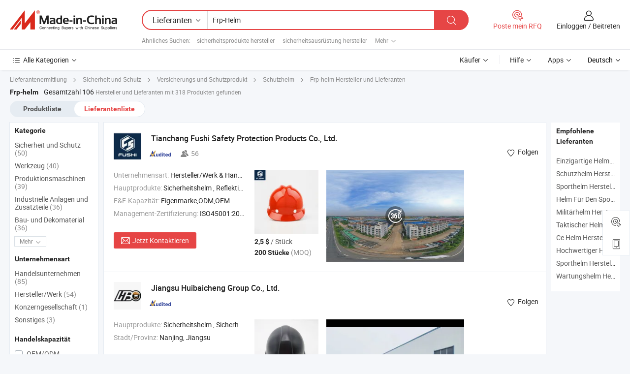

--- FILE ---
content_type: text/html;charset=UTF-8
request_url: https://de.made-in-china.com/manufacturers/frp-helmet.html
body_size: 54122
content:
<!DOCTYPE HTML>
<html lang="de">
<head>
    <base href="//de.made-in-china.com" target="_top"/>
<meta http-equiv="Content-Type" content="text/html; charset=utf-8" />
        <title>China Hersteller Frp-Helm, Frp-Helm Hersteller & Lieferanten auf de.Made-in-China.com</title>
    <meta content="Frp-Helm Hersteller, Frp-Helm Fabrik, Hersteller China, Lieferanten China" name="keywords">
        <meta content="China Frp-Helm Liste Hersteller, erhalten Sie Zugriff auf Frp-Helm Hersteller und Lieferanten aus China Frp-Helm effektiv auf de.Made-in-China.com" name="description">
<link rel="dns-prefetch" href="//www.micstatic.com">
<link rel="preconnect" href="//www.micstatic.com">
<link rel="dns-prefetch" href="//image.made-in-china.com">
<link rel="preconnect" href="//image.made-in-china.com">
<link rel="dns-prefetch" href="//pic.made-in-china.com">
<link rel="preconnect" href="//pic.made-in-china.com">
			<link rel="canonical" href="//de.made-in-china.com/manufacturers/frp-helmet.html"/>
	      <link rel="next" href="//de.made-in-china.com/manufacturers/frp-helmet_2.html"/>
      <link type="text/css" rel="stylesheet" href="https://www.micstatic.com/common/css/global_bdef139a.css" /><link type="text/css" rel="stylesheet" href="https://www.micstatic.com/common/js/assets/artDialog/skins/simple_221eedfd.css" /><link type="text/css" rel="stylesheet" href="https://www.micstatic.com/common/css/validator_88e23ce7.css" /><link type="text/css" rel="stylesheet" href="https://www.micstatic.com/landing/www/qc/css/company-search.B_5230bcb5.css" /><link type="text/css" rel="stylesheet" href="https://www.micstatic.com/common/future/core/style/future_d36576e8.css" /><link type="text/css" rel="stylesheet" href="https://www.micstatic.com/landing/www/qp/css/modules/swiper@7.0.5-bundle.min_f7b0d48b.css" /> 
                <link rel="alternate" hreflang="de" href="https://de.made-in-china.com/manufacturers/frp-helmet.html" />
            <link rel="alternate" hreflang="hi" href="https://hi.made-in-china.com/manufacturers/frp-helmet.html" />
            <link rel="alternate" hreflang="ru" href="https://ru.made-in-china.com/manufacturers/frp-helmet.html" />
            <link rel="alternate" hreflang="pt" href="https://pt.made-in-china.com/manufacturers/frp-helmet.html" />
            <link rel="alternate" hreflang="ko" href="https://kr.made-in-china.com/manufacturers/frp-helmet.html" />
            <link rel="alternate" hreflang="en" href="https://www.made-in-china.com/manufacturers/frp-helmet.html" />
            <link rel="alternate" hreflang="it" href="https://it.made-in-china.com/manufacturers/frp-helmet.html" />
            <link rel="alternate" hreflang="fr" href="https://fr.made-in-china.com/manufacturers/frp-helmet.html" />
            <link rel="alternate" hreflang="es" href="https://es.made-in-china.com/manufacturers/frp-helmet.html" />
            <link rel="alternate" hreflang="sa" href="https://sa.made-in-china.com/manufacturers/frp-helmet.html" />
            <link rel="alternate" hreflang="x-default" href="https://www.made-in-china.com/manufacturers/frp-helmet.html" />
            <link rel="alternate" hreflang="vi" href="https://vi.made-in-china.com/manufacturers/frp-helmet.html" />
            <link rel="alternate" hreflang="th" href="https://th.made-in-china.com/manufacturers/frp-helmet.html" />
            <link rel="alternate" hreflang="ja" href="https://jp.made-in-china.com/manufacturers/frp-helmet.html" />
            <link rel="alternate" hreflang="id" href="https://id.made-in-china.com/manufacturers/frp-helmet.html" />
            <link rel="alternate" hreflang="nl" href="https://nl.made-in-china.com/manufacturers/frp-helmet.html" />
            <link rel="alternate" hreflang="tr" href="https://tr.made-in-china.com/manufacturers/frp-helmet.html" />
    <style>
        body .prod-favorite-icon .tip-faverite{
            width: 115px;
        }
        .J-async-dom .extra-rec {
            min-height: 1000px;
        }
    </style>
<!-- Polyfill Code Begin --><script chaset="utf-8" type="text/javascript" src="https://www.micstatic.com/polyfill/polyfill-simplify_eb12d58d.js"></script><!-- Polyfill Code End --></head>
<body probe-clarity="false" >
            <div id="header" ></div>
<script>
    function headerMlanInit() {
        const funcName = 'headerMlan';
        const app = new window[funcName]({target: document.getElementById('header'), props: {props: {"pageType":3,"logoTitle":"Hersteller und Lieferanten","logoUrl":null,"base":{"buyerInfo":{"service":"Service","newUserGuide":"Leitfaden für Neue Benutzer","auditReport":"Audited Suppliers' Reports","meetSuppliers":"Meet Suppliers","onlineTrading":"Secured Trading Service","buyerCenter":"Käufer-Center","contactUs":"Kontakt","search":"Suche","prodDirectory":"Produktverzeichnis","supplierDiscover":"Supplier Discover","sourcingRequest":"Beschaffungsanfrage Posten","quickLinks":"Quick Links","myFavorites":"Meine Favoriten","visitHistory":"Browser-Chronik","buyer":"Käufer","blog":"Geschäfts-einblicke"},"supplierInfo":{"supplier":"Lieferant","joinAdvance":"加入高级会员","tradeServerMarket":"外贸服务市场","memberHome":"外贸e家","cloudExpo":"Smart Expo云展会","onlineTrade":"交易服务","internationalLogis":"国际物流","northAmericaBrandSailing":"北美全渠道出海","micDomesticTradeStation":"中国制造网内贸站"},"helpInfo":{"whyMic":"Why Made-in-China.com","auditSupplierWay":"Wie prüfen wir Lieferanten","securePaymentWay":"Wie sichern wir die Zahlung","submitComplaint":"Eine Beschwerde einreichen","contactUs":"Kontakt","faq":"FAQ","help":"Hilfe"},"appsInfo":{"downloadApp":"Lade App herunter!","forBuyer":"Für Käufer","forSupplier":"Für Lieferant","exploreApp":"Entdecken Sie exklusive App-Rabatte","apps":"Apps"},"languages":[{"lanCode":0,"simpleName":"en","name":"English","value":"//www.made-in-china.com/manufacturers/frp-helmet.html","htmlLang":"en"},{"lanCode":5,"simpleName":"es","name":"Español","value":"//es.made-in-china.com/manufacturers/frp-helmet.html","htmlLang":"es"},{"lanCode":4,"simpleName":"pt","name":"Português","value":"//pt.made-in-china.com/manufacturers/frp-helmet.html","htmlLang":"pt"},{"lanCode":2,"simpleName":"fr","name":"Français","value":"//fr.made-in-china.com/manufacturers/frp-helmet.html","htmlLang":"fr"},{"lanCode":3,"simpleName":"ru","name":"Русский язык","value":"//ru.made-in-china.com/manufacturers/frp-helmet.html","htmlLang":"ru"},{"lanCode":8,"simpleName":"it","name":"Italiano","value":"//it.made-in-china.com/manufacturers/frp-helmet.html","htmlLang":"it"},{"lanCode":6,"simpleName":"de","name":"Deutsch","value":"//de.made-in-china.com/","htmlLang":"de"},{"lanCode":7,"simpleName":"nl","name":"Nederlands","value":"//nl.made-in-china.com/manufacturers/frp-helmet.html","htmlLang":"nl"},{"lanCode":9,"simpleName":"sa","name":"العربية","value":"//sa.made-in-china.com/manufacturers/frp-helmet.html","htmlLang":"ar"},{"lanCode":11,"simpleName":"kr","name":"한국어","value":"//kr.made-in-china.com/manufacturers/frp-helmet.html","htmlLang":"ko"},{"lanCode":10,"simpleName":"jp","name":"日本語","value":"//jp.made-in-china.com/manufacturers/frp-helmet.html","htmlLang":"ja"},{"lanCode":12,"simpleName":"hi","name":"हिन्दी","value":"//hi.made-in-china.com/manufacturers/frp-helmet.html","htmlLang":"hi"},{"lanCode":13,"simpleName":"th","name":"ภาษาไทย","value":"//th.made-in-china.com/manufacturers/frp-helmet.html","htmlLang":"th"},{"lanCode":14,"simpleName":"tr","name":"Türkçe","value":"//tr.made-in-china.com/manufacturers/frp-helmet.html","htmlLang":"tr"},{"lanCode":15,"simpleName":"vi","name":"Tiếng Việt","value":"//vi.made-in-china.com/manufacturers/frp-helmet.html","htmlLang":"vi"},{"lanCode":16,"simpleName":"id","name":"Bahasa Indonesia","value":"//id.made-in-china.com/manufacturers/frp-helmet.html","htmlLang":"id"}],"showMlan":true,"showRules":false,"rules":"Rules","language":"de","menu":"Speisekarte","subTitle":null,"subTitleLink":null,"stickyInfo":null},"categoryRegion":{"categories":"Alle Kategorien","categoryList":[{"name":"Landwirtschaft & Essen","value":"https://de.made-in-china.com/category1_Agriculture-Food/Agriculture-Food_usssssssss.html","catCode":"1000000000"},{"name":"Kleidung & Accessories","value":"https://de.made-in-china.com/category1_Apparel-Accessories/Apparel-Accessories_uussssssss.html","catCode":"1100000000"},{"name":"Kunsthandwerk","value":"https://de.made-in-china.com/category1_Arts-Crafts/Arts-Crafts_uyssssssss.html","catCode":"1200000000"},{"name":"Auto, Motor und Zusatz","value":"https://de.made-in-china.com/category1_Auto-Motorcycle-Parts-Accessories/Auto-Motorcycle-Parts-Accessories_yossssssss.html","catCode":"2900000000"},{"name":"Koffer, Handtaschen und Geschenkkisten","value":"https://de.made-in-china.com/category1_Bags-Cases-Boxes/Bags-Cases-Boxes_yhssssssss.html","catCode":"2600000000"},{"name":"Chemische Produkte","value":"https://de.made-in-china.com/category1_Chemicals/Chemicals_uissssssss.html","catCode":"1300000000"},{"name":"Computerartikel","value":"https://de.made-in-china.com/category1_Computer-Products/Computer-Products_iissssssss.html","catCode":"3300000000"},{"name":"Bau- und Dekomaterial","value":"https://de.made-in-china.com/category1_Construction-Decoration/Construction-Decoration_ugssssssss.html","catCode":"1500000000"},{"name":"Konsumelektronik","value":"https://de.made-in-china.com/category1_Consumer-Electronics/Consumer-Electronics_unssssssss.html","catCode":"1400000000"},{"name":"Elektronik","value":"https://de.made-in-china.com/category1_Electrical-Electronics/Electrical-Electronics_uhssssssss.html","catCode":"1600000000"},{"name":"Möbel","value":"https://de.made-in-china.com/category1_Furniture/Furniture_yessssssss.html","catCode":"2700000000"},{"name":"Gesundheit und Medizin","value":"https://de.made-in-china.com/category1_Health-Medicine/Health-Medicine_uessssssss.html","catCode":"1700000000"},{"name":"Industrielle Anlagen und Zusatzteile","value":"https://de.made-in-china.com/category1_Industrial-Equipment-Components/Industrial-Equipment-Components_inssssssss.html","catCode":"3400000000"},{"name":"Messinstrumente","value":"https://de.made-in-china.com/category1_Instruments-Meters/Instruments-Meters_igssssssss.html","catCode":"3500000000"},{"name":"Alltagsgegenstände","value":"https://de.made-in-china.com/category1_Light-Industry-Daily-Use/Light-Industry-Daily-Use_urssssssss.html","catCode":"1800000000"},{"name":"Beleuchtung","value":"https://de.made-in-china.com/category1_Lights-Lighting/Lights-Lighting_isssssssss.html","catCode":"3000000000"},{"name":"Produktionsmaschinen","value":"https://de.made-in-china.com/category1_Manufacturing-Processing-Machinery/Manufacturing-Processing-Machinery_uossssssss.html","catCode":"1900000000"},{"name":"Mineralien und Energie","value":"https://de.made-in-china.com/category1_Metallurgy-Mineral-Energy/Metallurgy-Mineral-Energy_ysssssssss.html","catCode":"2000000000"},{"name":"Büromaterial","value":"https://de.made-in-china.com/category1_Office-Supplies/Office-Supplies_yrssssssss.html","catCode":"2800000000"},{"name":"Verpackung und Druck","value":"https://de.made-in-china.com/category1_Packaging-Printing/Packaging-Printing_ihssssssss.html","catCode":"3600000000"},{"name":"Sicherheit und Schutz","value":"https://de.made-in-china.com/category1_Security-Protection/Security-Protection_ygssssssss.html","catCode":"2500000000"},{"name":"Service","value":"https://de.made-in-china.com/category1_Service/Service_ynssssssss.html","catCode":"2400000000"},{"name":"Sport und Erholung","value":"https://de.made-in-china.com/category1_Sporting-Goods-Recreation/Sporting-Goods-Recreation_iussssssss.html","catCode":"3100000000"},{"name":"Textilien","value":"https://de.made-in-china.com/category1_Textile/Textile_yussssssss.html","catCode":"2100000000"},{"name":"Werkzeug","value":"https://de.made-in-china.com/category1_Tools-Hardware/Tools-Hardware_iyssssssss.html","catCode":"3200000000"},{"name":"Spielzeug","value":"https://de.made-in-china.com/category1_Toys/Toys_yyssssssss.html","catCode":"2200000000"},{"name":"Transport","value":"https://de.made-in-china.com/category1_Transportation/Transportation_yissssssss.html","catCode":"2300000000"}],"more":"Mehr"},"searchRegion":{"show":true,"lookingFor":"Sagen Sie uns, was Sie suchen...","homeUrl":"//de.made-in-china.com","products":"Produkte","suppliers":"Lieferanten","auditedFactory":null,"uploadImage":"Bild hochladen","max20MbPerImage":"Maximal 20 MB pro Bild","yourRecentKeywords":"Ihre letzten Schlüsselwörter","clearHistory":"Verlauf Löschen","popularSearches":"Ähnliches Suchen","relatedSearches":"Mehr","more":null,"maxSizeErrorMsg":"Upload fehlgeschlagen. Die maximale Bildgröße beträgt 20 MB.","noNetworkErrorMsg":"Keine Netzwerk Verbindung. Bitte überprüfen Sie Ihre Netzwerkeinstellungen und versuchen Sie es noch einmal.","uploadFailedErrorMsg":"Hochladen fehlgeschlagen.Falsches Bildformat. Unterstützte Formate: JPG, PNG, BMP.","relatedList":[{"word":"sicherheitsprodukte hersteller","adsData":"","link":"https://de.made-in-china.com/manufacturers/safety-products.html","title":"sicherheitsprodukte hersteller"},{"word":"sicherheitsausrüstung hersteller","adsData":"","link":"https://de.made-in-china.com/manufacturers/safety-equipment.html","title":"sicherheitsausrüstung hersteller"},{"word":"sicherheitshelm hersteller","adsData":"","link":"https://de.made-in-china.com/manufacturers/safety-helmet.html","title":"sicherheitshelm hersteller"},{"word":"helm hersteller","adsData":"","link":"https://de.made-in-china.com/manufacturers/helmet.html","title":"helm hersteller"},{"word":"sicherheitsmaske hersteller","adsData":"","link":"https://de.made-in-china.com/manufacturers/safety-mask.html","title":"sicherheitsmaske hersteller"},{"word":"China Frp","adsData":"","link":"https://de.made-in-china.com/tag_search_product/FRP_nrhn_1.html","title":"China Frp"},{"word":"Frp-schutzhelme","adsData":"","link":"https://de.made-in-china.com/tag_search_product/Frp-Safety-Helmets_ogrnyin_1.html","title":"Frp-schutzhelme"},{"word":"Arbeitshelm","adsData":"","link":"https://de.made-in-china.com/tag_search_product/Work-Helmet_rrhrhun_1.html","title":"Arbeitshelm"},{"word":"Harthut","adsData":"","link":"https://de.made-in-china.com/tag_search_product/Hard-Hat_ehoyn_1.html","title":"Harthut"},{"word":"Reithelm","adsData":"","link":"https://de.made-in-china.com/tag_search_product/Riding-Helmet_rngghsn_1.html","title":"Reithelm"}],"relatedTitle":null,"relatedTitleLink":null,"formParams":null,"mlanFormParams":{"keyword":"Frp-Helm","inputkeyword":"Frp-Helm","type":null,"currentTab":null,"currentPage":null,"currentCat":null,"currentRegion":null,"currentProp":null,"submitPageUrl":null,"parentCat":null,"otherSearch":null,"currentAllCatalogCodes":null,"sgsMembership":null,"memberLevel":null,"topOrder":null,"size":null,"more":"mehr","less":"less","staticUrl50":null,"staticUrl10":null,"staticUrl30":null,"condition":"1","conditionParamsList":[{"condition":"0","conditionName":null,"action":"/productSearch?keyword=#word#","searchUrl":null,"inputPlaceholder":null},{"condition":"1","conditionName":null,"action":"https://de.made-in-china.com/companySearch?keyword=#word#","searchUrl":null,"inputPlaceholder":null}]},"enterKeywordTips":"Bitte geben Sie mindestens ein Stichwort für Ihre Suche ein.","openMultiSearch":false},"frequentRegion":{"rfq":{"rfq":"Poste mein RFQ","searchRfq":"Search RFQs","acquireRfqHover":"Sagen Sie uns, was Sie brauchen und probieren Sie den einfachen Weg, um Angebote zu erhalten !","searchRfqHover":"Discover quality RFQs and connect with big-budget buyers"},"account":{"account":"Konto","signIn":"Einloggen","join":"Beitreten","newUser":"Neuer Benutzer","joinFree":"Kostenlos beitreten","or":"Oder","socialLogin":"Durch Klicken auf Anmelden, Kostenlos anmelden oder Fortfahren mit Facebook, Linkedin, Twitter, Google, %s stimme ich der %sUser Agreement%s und der %sPrivacy Policy%s zu","message":"Nachrichten","quotes":"Zitate","orders":"Aufträge","favorites":"Favoriten","visitHistory":"Browser-Chronik","postSourcingRequest":"Beschaffungsanfrage Posten","hi":"Hallo","signOut":"Austragen","manageProduct":"Produkte Verwalten","editShowroom":"Showroom bearbeiten","username":"","userType":null,"foreignIP":true,"currentYear":2026,"userAgreement":"Nutzungsvertrag","privacyPolicy":"Datenschutzerklärung"},"message":{"message":"Nachrichten","signIn":"Einloggen","join":"Beitreten","newUser":"Neuer Benutzer","joinFree":"Kostenlos beitreten","viewNewMsg":"Sign in to view the new messages","inquiry":"Anfragen","rfq":"RFQs","awaitingPayment":"Awaiting payments","chat":"Plaudern","awaitingQuotation":"Warten auf Angebote"},"cart":{"cart":"Anfragekorb"}},"busiRegion":null,"previewRegion":null,"relatedQpSync":true,"relatedQpSearchUrl":"https://www.made-in-china.com/multi-search/getHeadRelatedQp?word=frp helmet&headQpType=QC&lanCode=6"}}});
		const hoc=o=>(o.__proto__.$get=function(o){return this.$$.ctx[this.$$.props[o]]},o.__proto__.$getKeys=function(){return Object.keys(this.$$.props)},o.__proto__.$getProps=function(){return this.$get("props")},o.__proto__.$setProps=function(o){var t=this.$getKeys(),s={},p=this;t.forEach(function(o){s[o]=p.$get(o)}),s.props=Object.assign({},s.props,o),this.$set(s)},o.__proto__.$help=function(){console.log("\n            $set(props): void             | 设置props的值\n            $get(key: string): any        | 获取props指定key的值\n            $getKeys(): string[]          | 获取props所有key\n            $getProps(): any              | 获取props里key为props的值（适用nail）\n            $setProps(params: any): void  | 设置props里key为props的值（适用nail）\n            $on(ev, callback): func       | 添加事件监听，返回移除事件监听的函数\n            $destroy(): void              | 销毁组件并触发onDestroy事件\n        ")},o);
        window[`${funcName}Api`] = hoc(app);
    };
</script><script type="text/javascript" crossorigin="anonymous" onload="headerMlanInit()" src="https://www.micstatic.com/nail/pc/header-mlan_6f301846.js"></script>    	<div class="auto-size J-auto-size qc-page">
        <input type="hidden" id="lanCode" name="lanCode" value="6">
        <input type="hidden" id="lan" name="lan" value="de">
        <input type="hidden" id="sensor_pg_v" value="st:qc,m:frp helmet,p:1,tp:103,stp:10302,tp:103,stp:10302"/>
        <input id="ads_word" name="ads_word" type="hidden" value="frp helmet"/>
        <input type="hidden" id="relatedQpSync" name="relatedQpSync" value="true">
                        <input type="hidden" id="login" value="false" />
        <input type="hidden" id="loginBuyer" value="false" />
        <input type="hidden" id="liveComIds" value="null"/>
        <input type="hidden" name="user_behavior_trace_id" id="user_behavior_trace_id" value="1jfe67rf9525x"/>
                <script class="J-mlan-config" type="text/data-lang" data-lang="">
        {
            "Please input keyword(s).": "Bitte Schlüsselwort(e) eingeben.",
            "Please input the information in English only.": "Bitte geben Sie die Informationen nur auf Englisch ein.",
            "More": "Mehr",
            "Less": "Weniger",
            "negotiable": "Verhandelbar",
            "Following": "Folge",
            "Follow": "Folgen",
            "Followed Successfully!": "Erfolgreich verfolgt!",
            "Unfollow Successfully!": "Entfolgen Sie erfolgreich!",
            "Only for global buyer.": "Nur für globale Käufer.",
            "1000 suppliers at the most.": "1000 Lieferanten höchstens.",
            "Your operation is too frequent, please try again after 24 hours.": "Ihre Operation ist zu häufig, bitte versuchen Sie es nach 24 Stunden erneut.",
            "Please enter your full name.": "Bitte geben Sie Ihren vollständigen Namen ein.",
            "Please use English characters.": "Bitte verwenden Sie englische Zeichen.",
            "Enter your email address": "Bitte geben Sie Ihre E-Mail-Adresse ein.",
            "Please enter your email address.": "Geben Sie bitte Ihre E-Mail-Adresse ein.",
            "Please enter a valid email address.": "Bitte geben Sie eine gültige E-Mail-Adresse ein.",
            "To Be Negotiated": "Verhandelt werden",
            "Updates notifications will be sent to this email, make sure your email is correct.": "Aktualisierungsbenachrichtigungen werden an diese E-Mail-Adresse gesendet. Stellen Sie sicher, dass Ihre E-Mail-Adresse korrekt ist.",
            "Name": "Name",
            "Email": "E-Mail",
            "An account already exists with this email,": "Es existiert bereits ein Konto mit dieser E-Mail,",
            "Sign in": "Einloggen",
            "now or select another email address.": "jetzt oder wählen Sie eine andere E-Mail-Adresse aus.",
            "Confirm": "Bestätigen",
            "Cancel": "Stornieren",
            "Ms.": "Frau.",
            "Mr.": "Herr.",
            "Miss": "Frau.",
            "Mrs.": "Frau.",
            "System error, please try again.": "Systemfehler, bitte erneut versuchen.",
            "Chat Now!": "Plaudern!",
            "Chat Now": "Plaudern",
            "Chat with supplier online now!": "Chatten Sie jetzt online mit dem Lieferanten！",
            "Chat": "Chatten",
            "Talk to me!": "Sprechen Sie mit mir!",
            "Supplier is offline now, please leave your message.": "Der Lieferant ist jetzt offline, bitte hinterlassen Sie Ihre Nachricht.",
            "Products": "Produkte",
            "Exhibitors": "Aussteller",
            "Suppliers": "Lieferanten"
        }
        </script>
                <div class="crumb crumb-new" itemscope itemtype="https://schema.org/BreadcrumbList">
    		<span itemprop="itemListElement" itemscope itemtype="https://schema.org/ListItem">
  <a itemprop="item" href="https://de.made-in-china.com/html/category.html">
      <span itemprop="name">Lieferantenermittlung</span>
  </a>
  <meta itemprop="position" content="1" />
</span>
						<i class="ob-icon icon-right"></i>
				<span itemprop="itemListElement" itemscope itemtype="https://schema.org/ListItem">
		    <a itemprop="item" href="https://de.made-in-china.com/category1_Security-Protection/Security-Protection_ygssssssss.html">
		        <span itemprop="name">Sicherheit und Schutz</span>
		    </a>
		    <meta itemprop="position" content="2" />
		</span>
						<i class="ob-icon icon-right"></i>
				<span itemprop="itemListElement" itemscope itemtype="https://schema.org/ListItem">
		    <a itemprop="item" href="https://de.made-in-china.com/category23_Security-Protection/Safety-Products-Supplies_yguhssssss_1.html">
		        <span itemprop="name">Versicherungs und Schutzprodukt</span>
		    </a>
		    <meta itemprop="position" content="3" />
		</span>
						<i class="ob-icon icon-right"></i>
				<span itemprop="itemListElement" itemscope itemtype="https://schema.org/ListItem">
		    <a itemprop="item" href="https://de.made-in-china.com/category23_Security-Protection/Safety-Helmet_yguhsnssss_1.html">
		        <span itemprop="name">Schutzhelm</span>
		    </a>
		    <meta itemprop="position" content="4" />
		</span>
	                                        <i class="ob-icon icon-right"></i>
                                        <h1>Frp-helm Hersteller und Lieferanten</h1>
            		</div>
		<div class="page grid qc-list">
                        <div class="layout-fly cf">
                <div class="main-wrap">
                    <div class="main">
						                        <div class="total-tip total-tip-new">
                                                                                                                                            <em class='key_word'>Frp-helm</em> <em>Gesamtzahl 106</em> Hersteller und Lieferanten mit 318 Produkten gefunden
                        </div>
						<div class="list-tab">
                            <ul class="tab">
                                <li><a href="https://de.made-in-china.com/tag_search_product/Frp-Helmet_ogyignn_1.html">Produktliste</a></li>
                                <li class="selected"><a>Lieferantenliste</a></li>
                                                            </ul>
						</div>
																			<div class="search-list">
								        						                                                                        <div faw-module="suppliers_list" class="list-node
                   ">
            <div class="tip arrow-top company-description" style="display: none;">
        <div class="content">
                    Safety Helmet, Safety Jacket, Safety Vest manufacturer / supplier in China, offering Premium reflektierende Sicherheitswesten für Bau und Freiluftaktivitäten, Leichte reflektierende Sicherheitsweste für Bau- und Outdoor-Einsatz, Haltbare Sicherheitsweste für Bauarbeiter und Baustellenpersonal and so on.
                </div>
        <span class="arrow arrow-out">
            <span class="arrow arrow-in"></span>
        </span>
    </div>
    <div class="company-logo-wrap">
                <div class="company-logo">
            <img src='https://www.micstatic.com/landing/www/qc/img/com-logo.png?_v=1768815557932' data-original="//image.made-in-china.com/206f0j00MtiYyHpWJRko/Tianchang-Fushi-Safety-Protection-Products-Co-Ltd-.jpg" alt="Tianchang Fushi Safety Protection Products Co., Ltd." />
        </div>
        <div class="company-name-wrap">
            <h2 class="company-name">
                <a class="company-name-link" target="_blank" rel="nofollow" href="https://de.made-in-china.com/co_fushisafety" ads-data="t:6,a:1,p:2,pcid:fdGaHAPKauiX,si:1,ty:1,c:17,st:3,pa:3,flx_deliv_tp:comb,ads_id:,ads_tp:,srv_id:" >
                                            Tianchang Fushi Safety Protection Products Co., Ltd. </a>
            </h2>
            <div class="company-auth-wrap">
                <div class="compnay-auth">
                                                                                                                                                                                                                                                                                                                                                                                            												                                                                                                                        																		                                                                                                                        												                                                                                                                                                                                                    <span class="auth-block as-info">
                                <div class="as-logo pl-0 as-logo-now" reportUsable="reportUsable">
                                     <input type="hidden" value="fdGaHAPKauiX">
                                    <a target="_blank" href="https://de.made-in-china.com/co_fushisafety/company_info.html" rel="nofollow" ads-data="t:6,a:1,p:2,pcid:fdGaHAPKauiX,si:1,ty:1,c:17,st:4,pa:4">
                                        <span class="left_2"><img class="auth-icon ico-audited" src='https://www.micstatic.com/common/img/icon-new/as_32.png' alt="Geprüfte Lieferanten"></span>
                                                                                                                    </a>
                                </div>
                            </span>
                                                                                                                                                                                                                <span class="auth-block basic-ability">
                        <img src="https://www.micstatic.com/landing/www/qc/img/employee.png?_v=1768815557932" alt="Anzahl der Angestellten" />56
                        <div class="tip arrow-top">
                            <div class="tip-con">Anzahl der Angestellten</div>
                            <span class="arrow arrow-out">
                                <span class="arrow arrow-in"></span>
                            </span>
                        </div>
                    </span>
                                    </div>
                <div class="com-actions">
                                                                <div class="action action-follow follow-btn" data-logusername="fushisafety" data-cid="fdGaHAPKauiX" ads-data="st:69,pdid:,pcid:fdGaHAPKauiX,is_trade:,is_sample:,is_rushorder:,a:1,flx_deliv_tp:comb,ads_id:,ads_tp:,srv_id:">
                            <a href="javascript:void(0)">
                                <i class="ob-icon icon-heart-f"></i>
                                <i class="ob-icon icon-heart"></i>
                                <span>Folgen</span>
                            </a>
                        </div>
                                                        </div>
            </div>
        </div>
    </div>
    <div class="company-info-wrap">
        <div class="company-info">
            <div class="company-box">
                <div class="company-intro">
                                                                <div>
                            <label class="subject">Unternehmensart:</label>
                            <span title="Hersteller/Werk & Handelsunternehmen">
                                Hersteller/Werk & Handelsunternehmen
                            </span>
                        </div>
                                                                <div>
                            <label class="subject">Hauptprodukte:</label>
                            <span title="Sicherheitshelm, Reflektierende Weste">
                                                                                                                                                        Sicherheitshelm , Reflektierende Weste </span>
                        </div>
                                                                <div>
                            <label class="subject">F&E-Kapazität:</label>
                                                        <span title="Eigenmarke,ODM,OEM">
                                Eigenmarke,ODM,OEM
                            </span>
                        </div>
                                                                                    <div>
                            <label class="subject">Management-Zertifizierung:</label>
                            <span title="ISO45001:2018">
                                ISO45001:2018
                            </span>
                        </div>
                                                                                                                    </div>
                <div class="user-action">
                    <a rel="nofollow" fun-inquiry-supplier target="_blank" href="https://www.made-in-china.com/sendInquiry/shrom_fdGaHAPKauiX_fdGaHAPKauiX.html?from=search&type=cs&target=com&word=frp+helmet&plant=de" class="contact-btn" ads-data="t:6,a:1,p:2,pcid:fdGaHAPKauiX,si:1,ty:1,c:17,st:24,pa:24,st:24,flx_deliv_tp:comb,ads_id:,ads_tp:,srv_id:">
                        <i class="ob-icon icon-mail"></i> Jetzt Kontaktieren
                    </a>
                    <b class="tm3_chat_status" dataId="fdGaHAPKauiX_fdGaHAPKauiX_3"
                       inquiry="https://www.made-in-china.com/sendInquiry/shrom_fdGaHAPKauiX_fdGaHAPKauiX.html?from=search&type=cs&target=com&word=frp+helmet&plant=de"
                       processor="chat" cid="fdGaHAPKauiX" style="display:none"></b>
                    <a rel="nofollow" class="tm-on" title="Sprechen Sie mit mir!" href="javascript:void('Talk to me!')"
                       style="display:none">Sprechen Sie mit mir!</a>
                </div>
            </div>
        </div>
        <div class="rec-product-wrap">
                            <ul class="rec-product">
                                                                                                                                <li >
                                <div class="img-thumb">
                                    <a href="https://de.made-in-china.com/co_fushisafety/product_Comfortable-FRP-Safety-Helmet-with-Adjustable-Chin-Strap-FRP-Hard-Hat-Construction-Helmet_yuhyrgygig.html" class="img-thumb-inner" target="_blank" title="Bequemer FRP-Schutzhelm mit verstellbarem Kinnriemen FRP-Hartschale Bauhelm">
                                        <img alt="Bequemer FRP-Schutzhelm mit verstellbarem Kinnriemen FRP-Hartschale Bauhelm" title="Bequemer FRP-Schutzhelm mit verstellbarem Kinnriemen FRP-Hartschale Bauhelm"
                                             src="https://image.made-in-china.com/2f1j00ofsvEUuWOkbp/Bequemer-FRP-Schutzhelm-mit-verstellbarem-Kinnriemen-FRP-Hartschale-Bauhelm.jpg"
                                                                                        faw-exposure ads-data="t:6,a:1,p:2,pcid:fdGaHAPKauiX,si:1,ty:1,c:17,st:8,pa:8,pid:VtUpWuyxObcr,tps:1,pdid:VtUpWuyxObcr,flx_deliv_tp:comb,ads_id:,ads_tp:,srv_id:"/>
                                    </a>
                                </div>
                                <div class="pro-price-moq">
                                    <div class="prd-price" title="2,5 $ / St&uuml;ck"><strong class="price">2,5 $</strong> / St&uuml;ck</div>
                                    <div class="moq" title="200 Stücke">200 Stücke <span class="text--grey">(MOQ)</span></div>
                                </div>
                            </li>
                                                                                                                                                        <li >
                                <div class="img-thumb">
                                    <a href="https://de.made-in-china.com/co_fushisafety/product_Heavy-Duty-FRP-Safety-Helmet-for-Maximum-Worker-Protection_yurunyrieg.html" class="img-thumb-inner" target="_blank" title="Robuste FRP-Sicherheitshelm f&uuml;r maximalen Arbeitsschutz">
                                        <img alt="Robuste FRP-Sicherheitshelm f&uuml;r maximalen Arbeitsschutz" title="Robuste FRP-Sicherheitshelm f&uuml;r maximalen Arbeitsschutz"
                                             src="https://image.made-in-china.com/2f1j00CgteFNdhinky/Robuste-FRP-Sicherheitshelm-f-r-maximalen-Arbeitsschutz.jpg"
                                                                                        faw-exposure ads-data="t:6,a:1,p:2,pcid:fdGaHAPKauiX,si:1,ty:1,c:17,st:8,pa:8,pid:zfAYRSDGYNcj,tps:2,pdid:zfAYRSDGYNcj,flx_deliv_tp:comb,ads_id:,ads_tp:,srv_id:"/>
                                    </a>
                                </div>
                                <div class="pro-price-moq">
                                    <div class="prd-price" title="2,2 $ / St&uuml;ck"><strong class="price">2,2 $</strong> / St&uuml;ck</div>
                                    <div class="moq" title="200 Stücke">200 Stücke <span class="text--grey">(MOQ)</span></div>
                                </div>
                            </li>
                                                                                                                                                        <li class="addto" >
                                <div class="img-thumb">
                                    <a href="https://de.made-in-china.com/co_fushisafety/product_Premium-FRP-Safety-Helmet-with-Enhanced-Shock-Resistance-Features_yuruyrgsgg.html" class="img-thumb-inner" target="_blank" title="Premium FRP-Sicherheitshelm mit verbesserten Sto&szlig;d&auml;mpfungseigenschaften">
                                        <img alt="Premium FRP-Sicherheitshelm mit verbesserten Sto&szlig;d&auml;mpfungseigenschaften" title="Premium FRP-Sicherheitshelm mit verbesserten Sto&szlig;d&auml;mpfungseigenschaften"
                                             src="https://image.made-in-china.com/2f1j00irQBKElnEOqC/Premium-FRP-Sicherheitshelm-mit-verbesserten-Sto-d-mpfungseigenschaften.jpg"
                                                                                        faw-exposure ads-data="t:6,a:1,p:2,pcid:fdGaHAPKauiX,si:1,ty:1,c:17,st:8,pa:8,pid:mtTRjVUbgCcW,tps:3,pdid:mtTRjVUbgCcW,flx_deliv_tp:comb,ads_id:,ads_tp:,srv_id:"/>
                                    </a>
                                </div>
                                <div class="pro-price-moq">
                                    <div class="prd-price" title="2,2 $ / St&uuml;ck"><strong class="price">2,2 $</strong> / St&uuml;ck</div>
                                    <div class="moq" title="200 Stücke">200 Stücke <span class="text--grey">(MOQ)</span></div>
                                </div>
                            </li>
                                                            </ul>
                                                            <script type="application/json">
                {
                    "sceneUrl": "",
                    "scenePicUrl": "",
                    "panoramaUrl": "//world-port.made-in-china.com/viewVR?comId=fdGaHAPKauiX",
                    "panoSnapshotUrl": "https://world.made-in-china.com/img/ffs/4/vGWYqrghvflC",
                    "videoUrl": "https://v.made-in-china.com/ucv/sbr/31da34044617a9bb3eafdf4cd58055/759d61c16311162645040998870158_h264_def.mp4",
                    "videoCoverPicUrl": "https://image.made-in-china.com/358f0j00KhvUfgMChrWk/Tianchang-Fushi-Safety-Protection-Products-Co-Ltd-.jpg",
                    "vid":"",
                    "autoplay": true,
                    "comUrl": "https://de.made-in-china.com/co_fushisafety",
                    "comName": "Tianchang Fushi Safety Protection Products Co., Ltd.",
                    "csLevel": "50",
                    "sgsMembership": "0",
                    "keyWordSearch": "[{\"word\":\"Sicherheitshelm\",\"wordSearchUrl\":\"https://de.made-in-china.com/co_fushisafety/product/keywordSearch?searchKeyword=Sicherheitshelm&viewType=0\"},{\"word\":\" Reflektierende Weste\",\"wordSearchUrl\":\"https://de.made-in-china.com/co_fushisafety/product/keywordSearch?searchKeyword= Reflektierende Weste&viewType=0\"}]",
                    "inquiryUrl": "https://www.made-in-china.com/sendInquiry/shrom_fdGaHAPKauiX_fdGaHAPKauiX.html?from=search&type=cs&target=com&word=frp+helmet&plant=de",
                    "aboutUsUrl": "https://de.made-in-china.com/co_fushisafety/company_info.html",
                    "placeholderUrl": "https://www.micstatic.com/landing/www/qc/img/spacer.gif?_v=1768815557932",
                    "tridImg": "https://www.micstatic.com/common/img/icon/3d_36.png?_v=1768815557932",
                    "tridGif": "https://www.micstatic.com/common/img/icon/3d_gif.gif?_v=1768815557932"
                }
            </script>
                <script>
                    document.addEventListener('DOMContentLoaded', function () {
                        var companyNames = document.querySelectorAll('.company-name-link');
                        companyNames.forEach(function (element) {
                            element.addEventListener('mouseover', function () {
                                // 显示公司简介
                                var description = element.closest('.list-node').querySelector('.company-description');
                                if (description) {
                                    description.style.display = 'block';
                                }
                            });
                            element.addEventListener('mouseout', function () {
                                // 隐藏公司简介
                                var description = element.closest('.list-node').querySelector('.company-description');
                                if (description) {
                                    description.style.display = 'none';
                                }
                            });
                        });
                    });
                </script>
                                            <div class="company-video-wrap" faw-exposure ads-data="t:6,a:1,p:2,pcid:fdGaHAPKauiX,si:1,ty:1,c:17,st:27,st:12,flx_deliv_tp:comb,ads_id:,ads_tp:,srv_id:">
                    <div class="J-holder 360" data-url="//world-port.made-in-china.com/viewVR?comId=fdGaHAPKauiX" ads-data="t:6,a:1,p:2,pcid:fdGaHAPKauiX,si:1,ty:1,c:17,st:27,st:12,flx_deliv_tp:comb,ads_id:,ads_tp:,srv_id:">
                                                    <img class="cover--company cover-360" src="https://world.made-in-china.com/img/ffs/4/vGWYqrghvflC"/>
                                                <div class="J-company-play play-360">
                            <i class="ob-icon icon-panorama"></i>
                        </div>
                    </div>
                </div>
                                </div>
    </div>
    </div> <div faw-module="suppliers_list" class="list-node
                           even
               ">
            <div class="tip arrow-top company-description" style="display: none;">
        <div class="content">
                    Safety Helmet, Safety Vest, Reflective Clothing manufacturer / supplier in China, offering Industrielle Arbeit Carbonfaser maßgeschneiderter modischer Kopfschutz Hartschale mit Rand und Belüftung Sicherheitshelm, Fabrikdirekt reflektierendes Kurzarm-Sommer atmungsaktives T-Shirt aus Polyester wasserdichtes Poloshirt, Hallo Sichtbare Kurzarm Herren Polyester Sommer T-Shirt mit individuellem Logo für Outdoor Straßenbau Polo-Shirt and so on.
                </div>
        <span class="arrow arrow-out">
            <span class="arrow arrow-in"></span>
        </span>
    </div>
    <div class="company-logo-wrap">
                <div class="company-logo">
            <img src='https://www.micstatic.com/landing/www/qc/img/com-logo.png?_v=1768815557932' data-original="//image.made-in-china.com/206f0j00KTIUkgCJJRqE/Jiangsu-Huibaicheng-Group-Co-Ltd-.jpg" alt="Jiangsu Huibaicheng Group Co., Ltd." />
        </div>
        <div class="company-name-wrap">
            <h2 class="company-name">
                <a class="company-name-link" target="_blank" href="https://de.made-in-china.com/co_jshbcheng" ads-data="t:6,a:2,p:2,pcid:noembEOCaGlf,si:1,ty:1,c:17,st:3,pa:3,flx_deliv_tp:comb,ads_id:,ads_tp:,srv_id:" >
                                            Jiangsu Huibaicheng Group Co., Ltd. </a>
            </h2>
            <div class="company-auth-wrap">
                <div class="compnay-auth">
                                                                                                                                                                                                                                                                                                                                                                                            												                                                                                                                        																		                                                                                                                        												                                                                                                                                                                                                    <span class="auth-block as-info">
                                <div class="as-logo pl-0 as-logo-now" reportUsable="reportUsable">
                                     <input type="hidden" value="noembEOCaGlf">
                                    <a target="_blank" href="https://de.made-in-china.com/co_jshbcheng/company_info.html" rel="nofollow" ads-data="t:6,a:2,p:2,pcid:noembEOCaGlf,si:1,ty:1,c:17,st:4,pa:4">
                                        <span class="left_2"><img class="auth-icon ico-audited" src='https://www.micstatic.com/common/img/icon-new/as_32.png' alt="Geprüfte Lieferanten"></span>
                                                                                                                    </a>
                                </div>
                            </span>
                                                                                                                                                                                                        </div>
                <div class="com-actions">
                                                                <div class="action action-follow follow-btn" data-logusername="jshbcheng" data-cid="noembEOCaGlf" ads-data="st:69,pdid:,pcid:noembEOCaGlf,is_trade:,is_sample:,is_rushorder:,a:2,flx_deliv_tp:comb,ads_id:,ads_tp:,srv_id:">
                            <a href="javascript:void(0)">
                                <i class="ob-icon icon-heart-f"></i>
                                <i class="ob-icon icon-heart"></i>
                                <span>Folgen</span>
                            </a>
                        </div>
                                                        </div>
            </div>
        </div>
    </div>
    <div class="company-info-wrap">
        <div class="company-info">
            <div class="company-box">
                <div class="company-intro">
                                                                                    <div>
                            <label class="subject">Hauptprodukte:</label>
                            <span title="Sicherheitshelm, Sicherheitsweste, reflektierende Kleidung, Schutzhelm, Sicherheitshandschuhe">
                                                                                                                                                        Sicherheitshelm , Sicherheitsweste , reflektierende Kleidung , Schutzhelm , Sicherheitshandschuhe </span>
                        </div>
                                                                                                                                                                            <div>
                                <label class="subject">Stadt/Provinz:</label>
                                <span>
                                    Nanjing, Jiangsu
                                </span>
                            </div>
                                                                                                    </div>
                <div class="user-action">
                    <a rel="nofollow" fun-inquiry-supplier target="_blank" href="https://www.made-in-china.com/sendInquiry/shrom_noembEOCaGlf_noembEOCaGlf.html?from=search&type=cs&target=com&word=frp+helmet&plant=de" class="contact-btn" ads-data="t:6,a:2,p:2,pcid:noembEOCaGlf,si:1,ty:1,c:17,st:24,pa:24,st:24,flx_deliv_tp:comb,ads_id:,ads_tp:,srv_id:">
                        <i class="ob-icon icon-mail"></i> Jetzt Kontaktieren
                    </a>
                    <b class="tm3_chat_status" dataId="noembEOCaGlf_noembEOCaGlf_3"
                       inquiry="https://www.made-in-china.com/sendInquiry/shrom_noembEOCaGlf_noembEOCaGlf.html?from=search&type=cs&target=com&word=frp+helmet&plant=de"
                       processor="chat" cid="noembEOCaGlf" style="display:none"></b>
                    <a rel="nofollow" class="tm-on" title="Sprechen Sie mit mir!" href="javascript:void('Talk to me!')"
                       style="display:none">Sprechen Sie mit mir!</a>
                </div>
            </div>
        </div>
        <div class="rec-product-wrap">
                            <ul class="rec-product">
                                                                                                                                <li >
                                <div class="img-thumb">
                                    <a href="https://de.made-in-china.com/co_jshbcheng/product_FRP-Material-Flame-Retardant-Heat-Insulated-High-Quality-Hard-Hat-Durable-CE-Mining-Safety-Helmet-with-Lamp-Bracket-Cord-Holder_yyyeeoiirg.html" class="img-thumb-inner" target="_blank" title="FRP-Material flammhemmend w&auml;rmeisoliert hochwertige Schutzhelm langlebig CE Bergbau-Sicherheitshelm mit Lampenhalter und Kabelhalter">
                                        <img alt="FRP-Material flammhemmend w&auml;rmeisoliert hochwertige Schutzhelm langlebig CE Bergbau-Sicherheitshelm mit Lampenhalter und Kabelhalter" title="FRP-Material flammhemmend w&auml;rmeisoliert hochwertige Schutzhelm langlebig CE Bergbau-Sicherheitshelm mit Lampenhalter und Kabelhalter"
                                             src="https://image.made-in-china.com/2f1j00FkremoUgfcqH/FRP-Material-flammhemmend-w-rmeisoliert-hochwertige-Schutzhelm-langlebig-CE-Bergbau-Sicherheitshelm-mit-Lampenhalter-und-Kabelhalter.jpg"
                                                                                        faw-exposure ads-data="t:6,a:2,p:2,pcid:noembEOCaGlf,si:1,ty:1,c:17,st:8,pa:8,pid:grBpZjSorYhP,tps:1,pdid:grBpZjSorYhP,flx_deliv_tp:comb,ads_id:,ads_tp:,srv_id:"/>
                                    </a>
                                </div>
                                <div class="pro-price-moq">
                                    <div class="prd-price" title="1,9 $ / pieces"><strong class="price">1,9 $</strong> / pieces</div>
                                    <div class="moq" title="200 pieces">200 pieces <span class="text--grey">(MOQ)</span></div>
                                </div>
                            </li>
                                                                                                                                                        <li >
                                <div class="img-thumb">
                                    <a href="https://de.made-in-china.com/co_jshbcheng/product_FRP-Full-Brim-Construction-Work-Cap-Protective-Hard-Hat-Climbing-Cycling-Electric-Power-Industry-Safety-Helmet_yyyuhhrugg.html" class="img-thumb-inner" target="_blank" title="FRP Vollrandkonstruktion Arbeitskappe sch&uuml;tzender Helm Klettern Radfahren Elektroindustrie Sicherheitshelm">
                                        <img alt="FRP Vollrandkonstruktion Arbeitskappe sch&uuml;tzender Helm Klettern Radfahren Elektroindustrie Sicherheitshelm" title="FRP Vollrandkonstruktion Arbeitskappe sch&uuml;tzender Helm Klettern Radfahren Elektroindustrie Sicherheitshelm"
                                             src="https://image.made-in-china.com/2f1j00qcMeOUEnMkos/FRP-Vollrandkonstruktion-Arbeitskappe-sch-tzender-Helm-Klettern-Radfahren-Elektroindustrie-Sicherheitshelm.jpg"
                                                                                        faw-exposure ads-data="t:6,a:2,p:2,pcid:noembEOCaGlf,si:1,ty:1,c:17,st:8,pa:8,pid:tYfpeWouaUVs,tps:2,pdid:tYfpeWouaUVs,flx_deliv_tp:comb,ads_id:,ads_tp:,srv_id:"/>
                                    </a>
                                </div>
                                <div class="pro-price-moq">
                                    <div class="prd-price" title="1,9 $ / pieces"><strong class="price">1,9 $</strong> / pieces</div>
                                    <div class="moq" title="200 pieces">200 pieces <span class="text--grey">(MOQ)</span></div>
                                </div>
                            </li>
                                                                                                                                                        <li class="addto" >
                                <div class="img-thumb">
                                    <a href="https://de.made-in-china.com/co_jshbcheng/product_Construction-Miners-Thicken-FRP-Material-Labor-Protection-and-Anti-Smashing-Safety-Helmet_ysisrouryy.html" class="img-thumb-inner" target="_blank" title="Bauarbeiter verdicken FRP-Material Arbeitsschutz und sto&szlig;sicheren Sicherheitshelm">
                                        <img alt="Bauarbeiter verdicken FRP-Material Arbeitsschutz und sto&szlig;sicheren Sicherheitshelm" title="Bauarbeiter verdicken FRP-Material Arbeitsschutz und sto&szlig;sicheren Sicherheitshelm"
                                             src="https://image.made-in-china.com/2f1j00KuioTtGqYOrj/Bauarbeiter-verdicken-FRP-Material-Arbeitsschutz-und-sto-sicheren-Sicherheitshelm.jpg"
                                                                                        faw-exposure ads-data="t:6,a:2,p:2,pcid:noembEOCaGlf,si:1,ty:1,c:17,st:8,pa:8,pid:jEmROpCdHgUA,tps:3,pdid:jEmROpCdHgUA,flx_deliv_tp:comb,ads_id:,ads_tp:,srv_id:"/>
                                    </a>
                                </div>
                                <div class="pro-price-moq">
                                    <div class="prd-price" title="4,54 $ / pieces"><strong class="price">4,54 $</strong> / pieces</div>
                                    <div class="moq" title="300 pieces">300 pieces <span class="text--grey">(MOQ)</span></div>
                                </div>
                            </li>
                                                            </ul>
                                                            <script type="application/json">
                {
                    "sceneUrl": "",
                    "scenePicUrl": "",
                    "panoramaUrl": "",
                    "panoSnapshotUrl": "",
                    "videoUrl": "https://v.made-in-china.com/ucv/sbr/ea1a5fbb00ff1814fa002659436c23/58e2bace2b10241570524455096923_h264_def.mp4",
                    "videoCoverPicUrl": "https://image.made-in-china.com/358f0j00YaRUDqrcFVph/Jiangsu-Huibaicheng-Group-Co-Ltd-.jpg",
                    "vid":"",
                    "autoplay": true,
                    "comUrl": "https://de.made-in-china.com/co_jshbcheng",
                    "comName": "Jiangsu Huibaicheng Group Co., Ltd.",
                    "csLevel": "50",
                    "sgsMembership": "0",
                    "keyWordSearch": "[{\"word\":\"Sicherheitshelm\",\"wordSearchUrl\":\"https://de.made-in-china.com/co_jshbcheng/product/keywordSearch?searchKeyword=Sicherheitshelm&viewType=0\"},{\"word\":\" Sicherheitsweste\",\"wordSearchUrl\":\"https://de.made-in-china.com/co_jshbcheng/product/keywordSearch?searchKeyword= Sicherheitsweste&viewType=0\"},{\"word\":\" reflektierende Kleidung\",\"wordSearchUrl\":\"https://de.made-in-china.com/co_jshbcheng/product/keywordSearch?searchKeyword= reflektierende Kleidung&viewType=0\"},{\"word\":\" Schutzhelm\",\"wordSearchUrl\":\"https://de.made-in-china.com/co_jshbcheng/product/keywordSearch?searchKeyword= Schutzhelm&viewType=0\"},{\"word\":\" Sicherheitshandschuhe\",\"wordSearchUrl\":\"https://de.made-in-china.com/co_jshbcheng/product/keywordSearch?searchKeyword= Sicherheitshandschuhe&viewType=0\"}]",
                    "inquiryUrl": "https://www.made-in-china.com/sendInquiry/shrom_noembEOCaGlf_noembEOCaGlf.html?from=search&type=cs&target=com&word=frp+helmet&plant=de",
                    "aboutUsUrl": "https://de.made-in-china.com/co_jshbcheng/company_info.html",
                    "placeholderUrl": "https://www.micstatic.com/landing/www/qc/img/spacer.gif?_v=1768815557932",
                    "tridImg": "https://www.micstatic.com/common/img/icon/3d_36.png?_v=1768815557932",
                    "tridGif": "https://www.micstatic.com/common/img/icon/3d_gif.gif?_v=1768815557932"
                }
            </script>
                <script>
                    document.addEventListener('DOMContentLoaded', function () {
                        var companyNames = document.querySelectorAll('.company-name-link');
                        companyNames.forEach(function (element) {
                            element.addEventListener('mouseover', function () {
                                // 显示公司简介
                                var description = element.closest('.list-node').querySelector('.company-description');
                                if (description) {
                                    description.style.display = 'block';
                                }
                            });
                            element.addEventListener('mouseout', function () {
                                // 隐藏公司简介
                                var description = element.closest('.list-node').querySelector('.company-description');
                                if (description) {
                                    description.style.display = 'none';
                                }
                            });
                        });
                    });
                </script>
                                            <div class="company-video-wrap" faw-exposure ads-data="t:6,a:2,p:2,pcid:noembEOCaGlf,si:1,ty:1,c:17,st:27,st:15,flx_deliv_tp:comb,ads_id:,ads_tp:,srv_id:">
                    <div class="J-holder">
                                                    <img class="cover--company" src="https://image.made-in-china.com/358f0j00YaRUDqrcFVph/Jiangsu-Huibaicheng-Group-Co-Ltd-.jpg" faw-video ads-data="t:6,a:2,p:2,pcid:noembEOCaGlf,si:1,ty:1,c:17,st:27,st:15,item_type:com_details,item_id:nmlTVWfrFYpX,cloud_media_url:https://v.made-in-china.com/ucv/sbr/ea1a5fbb00ff1814fa002659436c23/58e2bace2b10241570524455096923_h264_def.mp4,flx_deliv_tp:comb,ads_id:,ads_tp:,srv_id:" />
                                                <div class="J-company-play play-video">
                            <i class="ob-icon icon-play"></i>
                        </div>
                    </div>
                </div>
                                </div>
    </div>
    </div> <div faw-module="suppliers_list" class="list-node
                   ">
            <div class="tip arrow-top company-description" style="display: none;">
        <div class="content">
                    Insulator, Drop-out Fuse, Guy Grip manufacturer / supplier in China, offering Lieferung von hochwertigen heißverzinkten D-Eisenhaltern für LV-Isolatoren, Großhandelspreis OEM verfügbare Edelstahl-Zink HDG Erdungssystem Erdungsstäbe, Spiralvibrationsdämpfer für Oberleitungsanpassungen Opgw, Schutzvorrichtungen and so on.
                </div>
        <span class="arrow arrow-out">
            <span class="arrow arrow-in"></span>
        </span>
    </div>
    <div class="company-logo-wrap">
                <div class="company-logo">
            <img src='https://www.micstatic.com/landing/www/qc/img/com-logo.png?_v=1768815557932' data-original="//image.made-in-china.com/206f0j00EtgYJOrhVfcp/Electric-Powertek-Company-Ltd-.jpg" alt="Electric Powertek Company Ltd." />
        </div>
        <div class="company-name-wrap">
            <h2 class="company-name">
                <a class="company-name-link" target="_blank" href="https://de.made-in-china.com/co_electricpowertek" ads-data="t:6,a:3,p:2,pcid:IOHTSuKvnUip,si:1,ty:1,c:17,st:3,pa:3,flx_deliv_tp:comb,ads_id:,ads_tp:,srv_id:" >
                                            Electric Powertek Company Ltd. </a>
            </h2>
            <div class="company-auth-wrap">
                <div class="compnay-auth">
                                                                                                                                                                                                                                                                                                                                                                                            												                                                                                                                        																		                                                                                                                        												                                                                                                                                                                                                    <span class="auth-block as-info">
                                <div class="as-logo pl-0 as-logo-now" reportUsable="reportUsable">
                                     <input type="hidden" value="IOHTSuKvnUip">
                                    <a target="_blank" href="https://de.made-in-china.com/co_electricpowertek/company_info.html" rel="nofollow" ads-data="t:6,a:3,p:2,pcid:IOHTSuKvnUip,si:1,ty:1,c:17,st:4,pa:4">
                                        <span class="left_2"><img class="auth-icon ico-audited" src='https://www.micstatic.com/common/img/icon-new/as_32.png' alt="Geprüfte Lieferanten"></span>
                                                                                                                    </a>
                                </div>
                            </span>
                                                                                                                                                                                                        </div>
                <div class="com-actions">
                                                                            </div>
            </div>
        </div>
    </div>
    <div class="company-info-wrap">
        <div class="company-info">
            <div class="company-box">
                <div class="company-intro">
                                                                                    <div>
                            <label class="subject">Hauptprodukte:</label>
                            <span title="Isolator, Abwurf-Sicherung, Drahtseilhalter, Querträger, Mastenmontageklemme, Aufhängungsklemme, Erdungsstab, Erdungsstab, Litze, exothermisches Schweißpulver, Erdinspektionsgrube">
                                                                                                                                                        Isolator , Abwurf-Sicherung , Drahtseilhalter , Querträger , Mastenmontageklemme </span>
                        </div>
                                                                                    <div>
                            <label class="subject">Schnelle Antwort:</label>
                            <span>
                                Reaktionszeit ≤ 3 Stunden
                            </span>
                        </div>
                                                                <div>
                            <label class="subject">Management-Zertifizierung:</label>
                            <span title="Andere">
                                Andere
                            </span>
                        </div>
                                                                                                                <div>
                                <label class="subject">Stadt/Provinz:</label>
                                <span>
                                    Tianjin, Tianjin
                                </span>
                            </div>
                                                                                                    </div>
                <div class="user-action">
                    <a rel="nofollow" fun-inquiry-supplier target="_blank" href="https://www.made-in-china.com/sendInquiry/shrom_IOHTSuKvnUip_IOHTSuKvnUip.html?from=search&type=cs&target=com&word=frp+helmet&plant=de" class="contact-btn" ads-data="t:6,a:3,p:2,pcid:IOHTSuKvnUip,si:1,ty:1,c:17,st:24,pa:24,st:24,flx_deliv_tp:comb,ads_id:,ads_tp:,srv_id:">
                        <i class="ob-icon icon-mail"></i> Jetzt Kontaktieren
                    </a>
                    <b class="tm3_chat_status" dataId="IOHTSuKvnUip_IOHTSuKvnUip_3"
                       inquiry="https://www.made-in-china.com/sendInquiry/shrom_IOHTSuKvnUip_IOHTSuKvnUip.html?from=search&type=cs&target=com&word=frp+helmet&plant=de"
                       processor="chat" cid="IOHTSuKvnUip" style="display:none"></b>
                    <a rel="nofollow" class="tm-on" title="Sprechen Sie mit mir!" href="javascript:void('Talk to me!')"
                       style="display:none">Sprechen Sie mit mir!</a>
                </div>
            </div>
        </div>
        <div class="rec-product-wrap">
                            <ul class="rec-product">
                                                                                                                                <li >
                                <div class="img-thumb">
                                    <a href="https://de.made-in-china.com/co_electricpowertek/product_China-Factory-High-Quality-ABS-or-FRP-Safety-Helmet-in-Many-Colors_yshuoionuy.html" class="img-thumb-inner" target="_blank" title="China Fabrik Hochwertiger ABS oder FRP Sicherheitshelm in vielen Farben">
                                        <img alt="China Fabrik Hochwertiger ABS oder FRP Sicherheitshelm in vielen Farben" title="China Fabrik Hochwertiger ABS oder FRP Sicherheitshelm in vielen Farben"
                                             src="https://image.made-in-china.com/2f1j00wiukNVLIlqzA/China-Fabrik-Hochwertiger-ABS-oder-FRP-Sicherheitshelm-in-vielen-Farben.jpg"
                                                                                        faw-exposure ads-data="t:6,a:3,p:2,pcid:IOHTSuKvnUip,si:1,ty:1,c:17,st:8,pa:8,pid:ImtpPTFjhMrZ,tps:1,pdid:ImtpPTFjhMrZ,flx_deliv_tp:comb,ads_id:,ads_tp:,srv_id:"/>
                                    </a>
                                </div>
                                <div class="pro-price-moq">
                                    <div class="prd-price" title="2,5 $ / St&uuml;ck"><strong class="price">2,5 $</strong> / St&uuml;ck</div>
                                    <div class="moq" title="100 Stücke">100 Stücke <span class="text--grey">(MOQ)</span></div>
                                </div>
                            </li>
                                                                                                                                                        <li >
                                <div class="img-thumb">
                                    <a href="https://de.made-in-china.com/co_electricpowertek/product_Chinese-High-Quality-ABS-or-FRP-Safety-Work-Helmet-Internal-Air-Flow_yshuyreuuy.html" class="img-thumb-inner" target="_blank" title="Chinesischer hochwertiger ABS- oder FRP-Sicherheitshelm mit internem Luftstrom">
                                        <img alt="Chinesischer hochwertiger ABS- oder FRP-Sicherheitshelm mit internem Luftstrom" title="Chinesischer hochwertiger ABS- oder FRP-Sicherheitshelm mit internem Luftstrom"
                                             src="https://image.made-in-china.com/2f1j00jlboYGZRCqgN/Chinesischer-hochwertiger-ABS-oder-FRP-Sicherheitshelm-mit-internem-Luftstrom.jpg"
                                                                                        faw-exposure ads-data="t:6,a:3,p:2,pcid:IOHTSuKvnUip,si:1,ty:1,c:17,st:8,pa:8,pid:AnfUsGpcVqRv,tps:2,pdid:AnfUsGpcVqRv,flx_deliv_tp:comb,ads_id:,ads_tp:,srv_id:"/>
                                    </a>
                                </div>
                                <div class="pro-price-moq">
                                    <div class="prd-price" title="2,5 $ / St&uuml;ck"><strong class="price">2,5 $</strong> / St&uuml;ck</div>
                                    <div class="moq" title="100 Stücke">100 Stücke <span class="text--grey">(MOQ)</span></div>
                                </div>
                            </li>
                                                                                                                                                        <li class="addto" >
                                <div class="img-thumb">
                                    <a href="https://de.made-in-china.com/co_electricpowertek/product_Chinese-Manufacture-ABS-or-FRP-Safety-Helmet_yshusuyeiy.html" class="img-thumb-inner" target="_blank" title="Chinesische Herstellung ABS oder FRP Sicherheitshelm">
                                        <img alt="Chinesische Herstellung ABS oder FRP Sicherheitshelm" title="Chinesische Herstellung ABS oder FRP Sicherheitshelm"
                                             src="https://image.made-in-china.com/2f1j00aVlcMPkEsogD/Chinesische-Herstellung-ABS-oder-FRP-Sicherheitshelm.jpg"
                                                                                        faw-exposure ads-data="t:6,a:3,p:2,pcid:IOHTSuKvnUip,si:1,ty:1,c:17,st:8,pa:8,pid:XnTrAgQDjeUR,tps:3,pdid:XnTrAgQDjeUR,flx_deliv_tp:comb,ads_id:,ads_tp:,srv_id:"/>
                                    </a>
                                </div>
                                <div class="pro-price-moq">
                                    <div class="prd-price" title="2,5 $ / St&uuml;ck"><strong class="price">2,5 $</strong> / St&uuml;ck</div>
                                    <div class="moq" title="100 Stücke">100 Stücke <span class="text--grey">(MOQ)</span></div>
                                </div>
                            </li>
                                                            </ul>
                                                            <script type="application/json">
                {
                    "sceneUrl": "",
                    "scenePicUrl": "",
                    "panoramaUrl": "",
                    "panoSnapshotUrl": "",
                    "videoUrl": "https://v.made-in-china.com/ucv/sbr/4d7bfbd2332673ab3d0c9c5f53d3ac/0f8e13bf5f10168414226259260270_h264_def.mp4",
                    "videoCoverPicUrl": "https://image.made-in-china.com/358f0j00nQofctChJPrq/Electric-Powertek-Company-Ltd-.jpg",
                    "vid":"",
                    "autoplay": true,
                    "comUrl": "https://de.made-in-china.com/co_electricpowertek",
                    "comName": "Electric Powertek Company Ltd.",
                    "csLevel": "30",
                    "sgsMembership": "0",
                    "keyWordSearch": "[{\"word\":\"Isolator\",\"wordSearchUrl\":\"https://de.made-in-china.com/co_electricpowertek/product/keywordSearch?searchKeyword=Isolator&viewType=0\"},{\"word\":\" Abwurf-Sicherung\",\"wordSearchUrl\":\"https://de.made-in-china.com/co_electricpowertek/product/keywordSearch?searchKeyword= Abwurf-Sicherung&viewType=0\"},{\"word\":\" Drahtseilhalter\",\"wordSearchUrl\":\"https://de.made-in-china.com/co_electricpowertek/product/keywordSearch?searchKeyword= Drahtseilhalter&viewType=0\"},{\"word\":\" Quertr&auml;ger\",\"wordSearchUrl\":\"https://de.made-in-china.com/co_electricpowertek/product/keywordSearch?searchKeyword= Quertr&auml;ger&viewType=0\"},{\"word\":\" Mastenmontageklemme\",\"wordSearchUrl\":\"https://de.made-in-china.com/co_electricpowertek/product/keywordSearch?searchKeyword= Mastenmontageklemme&viewType=0\"},{\"word\":\" Aufh&auml;ngungsklemme\",\"wordSearchUrl\":\"https://de.made-in-china.com/co_electricpowertek/product/keywordSearch?searchKeyword= Aufh&auml;ngungsklemme&viewType=0\"},{\"word\":\" Erdungsstab\",\"wordSearchUrl\":\"https://de.made-in-china.com/co_electricpowertek/product/keywordSearch?searchKeyword= Erdungsstab&viewType=0\"},{\"word\":\" Erdungsstab\",\"wordSearchUrl\":\"https://de.made-in-china.com/co_electricpowertek/product/keywordSearch?searchKeyword= Erdungsstab&viewType=0\"},{\"word\":\" Litze\",\"wordSearchUrl\":\"https://de.made-in-china.com/co_electricpowertek/product/keywordSearch?searchKeyword= Litze&viewType=0\"},{\"word\":\" exothermisches Schwei&szlig;pulver\",\"wordSearchUrl\":\"https://de.made-in-china.com/co_electricpowertek/product/keywordSearch?searchKeyword= exothermisches Schwei&szlig;pulver&viewType=0\"},{\"word\":\" Erdinspektionsgrube\",\"wordSearchUrl\":\"https://de.made-in-china.com/co_electricpowertek/product/keywordSearch?searchKeyword= Erdinspektionsgrube&viewType=0\"}]",
                    "inquiryUrl": "https://www.made-in-china.com/sendInquiry/shrom_IOHTSuKvnUip_IOHTSuKvnUip.html?from=search&type=cs&target=com&word=frp+helmet&plant=de",
                    "aboutUsUrl": "https://de.made-in-china.com/co_electricpowertek/company_info.html",
                    "placeholderUrl": "https://www.micstatic.com/landing/www/qc/img/spacer.gif?_v=1768815557932",
                    "tridImg": "https://www.micstatic.com/common/img/icon/3d_36.png?_v=1768815557932",
                    "tridGif": "https://www.micstatic.com/common/img/icon/3d_gif.gif?_v=1768815557932"
                }
            </script>
                <script>
                    document.addEventListener('DOMContentLoaded', function () {
                        var companyNames = document.querySelectorAll('.company-name-link');
                        companyNames.forEach(function (element) {
                            element.addEventListener('mouseover', function () {
                                // 显示公司简介
                                var description = element.closest('.list-node').querySelector('.company-description');
                                if (description) {
                                    description.style.display = 'block';
                                }
                            });
                            element.addEventListener('mouseout', function () {
                                // 隐藏公司简介
                                var description = element.closest('.list-node').querySelector('.company-description');
                                if (description) {
                                    description.style.display = 'none';
                                }
                            });
                        });
                    });
                </script>
                                            <div class="company-video-wrap" faw-exposure ads-data="t:6,a:3,p:2,pcid:IOHTSuKvnUip,si:1,ty:1,c:17,st:27,st:15,flx_deliv_tp:comb,ads_id:,ads_tp:,srv_id:">
                    <div class="J-holder">
                                                    <img class="cover--company" src="https://image.made-in-china.com/358f0j00nQofctChJPrq/Electric-Powertek-Company-Ltd-.jpg" faw-video ads-data="t:6,a:3,p:2,pcid:IOHTSuKvnUip,si:1,ty:1,c:17,st:27,st:15,item_type:com_details,item_id:lJeTIUjrTtYa,cloud_media_url:https://v.made-in-china.com/ucv/sbr/4d7bfbd2332673ab3d0c9c5f53d3ac/0f8e13bf5f10168414226259260270_h264_def.mp4,flx_deliv_tp:comb,ads_id:,ads_tp:,srv_id:" />
                                                <div class="J-company-play play-video">
                            <i class="ob-icon icon-play"></i>
                        </div>
                    </div>
                </div>
                                </div>
    </div>
    </div> <div faw-module="suppliers_list" class="list-node
                           even
               ">
            <div class="tip arrow-top company-description" style="display: none;">
        <div class="content">
                    Iron Nails, Screws, Welding Rods manufacturer / supplier in China, offering 3 Schichten Hochwertige Einweg-Atemfilter Schutzmaske mit Bändern, Phosphorbronze 4.0 Größe Hochwertiger Holzgriff Pinsel Anti-Bruch, Hochwertiges 32mm/50mm/63mm Türschloss Vorhängeschloss Top-Sicherheit Vorhängeschloss and so on.
                </div>
        <span class="arrow arrow-out">
            <span class="arrow arrow-in"></span>
        </span>
    </div>
    <div class="company-logo-wrap">
                <div class="company-logo">
            <img src='https://www.micstatic.com/landing/www/qc/img/com-logo.png?_v=1768815557932' data-original="//image.made-in-china.com/206f0j00vEGQryfBIazZ/Guangzhou-247-International-Co-Ltd.jpg" alt="Guangzhou 247 International Co., Ltd" />
        </div>
        <div class="company-name-wrap">
            <h2 class="company-name">
                <a class="company-name-link" target="_blank" rel="nofollow" href="https://de.made-in-china.com/co_jandj247" ads-data="t:6,a:4,p:2,pcid:zqExHDsXaaiI,si:1,ty:1,c:17,st:3,pa:3,flx_deliv_tp:comb,ads_id:,ads_tp:,srv_id:" >
                                            Guangzhou 247 International Co., Ltd </a>
            </h2>
            <div class="company-auth-wrap">
                <div class="compnay-auth">
                                                                                                                                                                                                                                                                                                                                                                                            												                                                                                                                        																		                                                                                                                        												                                                                                                                                                                                                    <span class="auth-block as-info">
                                <div class="as-logo pl-0 as-logo-now" reportUsable="reportUsable">
                                     <input type="hidden" value="zqExHDsXaaiI">
                                    <a target="_blank" href="https://de.made-in-china.com/co_jandj247/company_info.html" rel="nofollow" ads-data="t:6,a:4,p:2,pcid:zqExHDsXaaiI,si:1,ty:1,c:17,st:4,pa:4">
                                        <span class="left_2"><img class="auth-icon ico-audited" src='https://www.micstatic.com/common/img/icon-new/as_32.png' alt="Geprüfte Lieferanten"></span>
                                                                                                                    </a>
                                </div>
                            </span>
                                                                                                                                                                                                        </div>
                <div class="com-actions">
                                                                <div class="action action-follow follow-btn" data-logusername="jandj247" data-cid="zqExHDsXaaiI" ads-data="st:69,pdid:,pcid:zqExHDsXaaiI,is_trade:,is_sample:,is_rushorder:,a:4,flx_deliv_tp:comb,ads_id:,ads_tp:,srv_id:">
                            <a href="javascript:void(0)">
                                <i class="ob-icon icon-heart-f"></i>
                                <i class="ob-icon icon-heart"></i>
                                <span>Folgen</span>
                            </a>
                        </div>
                                                        </div>
            </div>
        </div>
    </div>
    <div class="company-info-wrap">
        <div class="company-info">
            <div class="company-box">
                <div class="company-intro">
                                                                                    <div>
                            <label class="subject">Hauptprodukte:</label>
                            <span title="Eisen Nägel, Schrauben, Schweißstäbe, Eisen Draht, Schweißdrähte, Drahtgeflecht, Sicherheitsprodukte, Schweißhandschuhe, Befestigungselemente, Arbeitsschutzwerkzeuge">
                                                                                                                                                        Eisen Nägel , Schrauben , Schweißstäbe , Eisen Draht , Schweißdrähte </span>
                        </div>
                                                                                                                                                                            <div>
                                <label class="subject">Stadt/Provinz:</label>
                                <span>
                                    Guangzhou, Guangdong
                                </span>
                            </div>
                                                                                                    </div>
                <div class="user-action">
                    <a rel="nofollow" fun-inquiry-supplier target="_blank" href="https://www.made-in-china.com/sendInquiry/shrom_zqExHDsXaaiI_zqExHDsXaaiI.html?from=search&type=cs&target=com&word=frp+helmet&plant=de" class="contact-btn" ads-data="t:6,a:4,p:2,pcid:zqExHDsXaaiI,si:1,ty:1,c:17,st:24,pa:24,st:24,flx_deliv_tp:comb,ads_id:,ads_tp:,srv_id:">
                        <i class="ob-icon icon-mail"></i> Jetzt Kontaktieren
                    </a>
                    <b class="tm3_chat_status" dataId="zqExHDsXaaiI_zqExHDsXaaiI_3"
                       inquiry="https://www.made-in-china.com/sendInquiry/shrom_zqExHDsXaaiI_zqExHDsXaaiI.html?from=search&type=cs&target=com&word=frp+helmet&plant=de"
                       processor="chat" cid="zqExHDsXaaiI" style="display:none"></b>
                    <a rel="nofollow" class="tm-on" title="Sprechen Sie mit mir!" href="javascript:void('Talk to me!')"
                       style="display:none">Sprechen Sie mit mir!</a>
                </div>
            </div>
        </div>
        <div class="rec-product-wrap">
                            <ul class="rec-product">
                                                                                                                                <li >
                                <div class="img-thumb">
                                    <a href="https://de.made-in-china.com/co_jandj247/product_Safety-Helmet-Site-Enhanced-Air-Permeability-FRP-Construction-Engineering-Printing_ysoroueesg.html" class="img-thumb-inner" target="_blank" title="Sicherheitshelm Baustelle verbesserte Luftdurchl&auml;ssigkeit FRP Bauingenieurwesen Druck">
                                        <img alt="Sicherheitshelm Baustelle verbesserte Luftdurchl&auml;ssigkeit FRP Bauingenieurwesen Druck" title="Sicherheitshelm Baustelle verbesserte Luftdurchl&auml;ssigkeit FRP Bauingenieurwesen Druck"
                                             src='https://www.micstatic.com/landing/www/qc/img/spacer.gif?_v=1768815557932' data-original="https://image.made-in-china.com/2f1j00nMCbySjEpOor/Sicherheitshelm-Baustelle-verbesserte-Luftdurchl-ssigkeit-FRP-Bauingenieurwesen-Druck.jpg" faw-exposure ads-data="t:6,a:4,p:2,pcid:zqExHDsXaaiI,si:1,ty:1,c:17,st:8,pa:8,pid:vJsUfQdbrwWK,tps:1,pdid:vJsUfQdbrwWK,flx_deliv_tp:comb,ads_id:,ads_tp:,srv_id:"/>
                                    </a>
                                </div>
                                <div class="pro-price-moq">
                                    <div class="prd-price" title="0,7 $ / St&uuml;ck"><strong class="price">0,7 $</strong> / St&uuml;ck</div>
                                    <div class="moq" title="500 Stücke">500 Stücke <span class="text--grey">(MOQ)</span></div>
                                </div>
                            </li>
                                                                                                                                                        <li >
                                <div class="img-thumb">
                                    <a href="https://de.made-in-china.com/co_jandj247/product_High-Quality-Hand-Helding-Safety-Welding-Helmet-in-Guangzhou_riseiiiig.html" class="img-thumb-inner" target="_blank" title="Hochwertiger Handheld-Schutzschwei&szlig;helm in Guangzhou">
                                        <img alt="Hochwertiger Handheld-Schutzschwei&szlig;helm in Guangzhou" title="Hochwertiger Handheld-Schutzschwei&szlig;helm in Guangzhou"
                                             src='https://www.micstatic.com/landing/www/qc/img/spacer.gif?_v=1768815557932' data-original="https://image.made-in-china.com/2f1j00HVtUJPGEvIqZ/Hochwertiger-Handheld-Schutzschwei-helm-in-Guangzhou.jpg" faw-exposure ads-data="t:6,a:4,p:2,pcid:zqExHDsXaaiI,si:1,ty:1,c:17,st:8,pa:8,pid:PCEmzLKBYuVg,tps:2,pdid:PCEmzLKBYuVg,flx_deliv_tp:comb,ads_id:,ads_tp:,srv_id:"/>
                                    </a>
                                </div>
                                <div class="pro-price-moq">
                                    <div class="prd-price" title="0,9 $ / St&uuml;ck"><strong class="price">0,9 $</strong> / St&uuml;ck</div>
                                    <div class="moq" title="300 Stücke">300 Stücke <span class="text--grey">(MOQ)</span></div>
                                </div>
                            </li>
                                                                                                                                                        <li class="addto" >
                                <div class="img-thumb">
                                    <a href="https://de.made-in-china.com/co_jandj247/product_Black-Color-Safety-Welding-Helmet-for-Construction_euiggisny.html" class="img-thumb-inner" target="_blank" title="Schwarze Sicherheits-Schwei&szlig;helm f&uuml;r Bauarbeiten">
                                        <img alt="Schwarze Sicherheits-Schwei&szlig;helm f&uuml;r Bauarbeiten" title="Schwarze Sicherheits-Schwei&szlig;helm f&uuml;r Bauarbeiten"
                                             src='https://www.micstatic.com/landing/www/qc/img/spacer.gif?_v=1768815557932' data-original="https://image.made-in-china.com/2f1j00YGdRSEiPsbof/Schwarze-Sicherheits-Schwei-helm-f-r-Bauarbeiten.jpg" faw-exposure ads-data="t:6,a:4,p:2,pcid:zqExHDsXaaiI,si:1,ty:1,c:17,st:8,pa:8,pid:QSLJkDhlIAUu,tps:3,pdid:QSLJkDhlIAUu,flx_deliv_tp:comb,ads_id:,ads_tp:,srv_id:"/>
                                    </a>
                                </div>
                                <div class="pro-price-moq">
                                    <div class="prd-price" title="5,00 $ / St&uuml;ck"><strong class="price">5,00 $</strong> / St&uuml;ck</div>
                                    <div class="moq" title="300 Stücke">300 Stücke <span class="text--grey">(MOQ)</span></div>
                                </div>
                            </li>
                                                            </ul>
                                                            <script type="application/json">
                {
                    "sceneUrl": "",
                    "scenePicUrl": "",
                    "panoramaUrl": "//world-port.made-in-china.com/viewVR?comId=zqExHDsXaaiI",
                    "panoSnapshotUrl": "https://world.made-in-china.com/img/ffs/4/wfHYRpUzuGij",
                    "videoUrl": "https://v.made-in-china.com/ucv/sbr/7848687a124579f929164f8e5c4d0c/cf03f159e210455979857963496281_h264_def.mp4",
                    "videoCoverPicUrl": "https://image.made-in-china.com/358f0j00CagRHUJGOecV/Guangzhou-247-International-Co-Ltd.jpg",
                    "vid":"",
                    "autoplay": true,
                    "comUrl": "https://de.made-in-china.com/co_jandj247",
                    "comName": "Guangzhou 247 International Co., Ltd",
                    "csLevel": "50",
                    "sgsMembership": "0",
                    "keyWordSearch": "[{\"word\":\"Eisen N&auml;gel\",\"wordSearchUrl\":\"https://de.made-in-china.com/co_jandj247/product/keywordSearch?searchKeyword=Eisen N&auml;gel&viewType=0\"},{\"word\":\" Schrauben\",\"wordSearchUrl\":\"https://de.made-in-china.com/co_jandj247/product/keywordSearch?searchKeyword= Schrauben&viewType=0\"},{\"word\":\" Schwei&szlig;st&auml;be\",\"wordSearchUrl\":\"https://de.made-in-china.com/co_jandj247/product/keywordSearch?searchKeyword= Schwei&szlig;st&auml;be&viewType=0\"},{\"word\":\" Eisen Draht\",\"wordSearchUrl\":\"https://de.made-in-china.com/co_jandj247/product/keywordSearch?searchKeyword= Eisen Draht&viewType=0\"},{\"word\":\" Schwei&szlig;dr&auml;hte\",\"wordSearchUrl\":\"https://de.made-in-china.com/co_jandj247/product/keywordSearch?searchKeyword= Schwei&szlig;dr&auml;hte&viewType=0\"},{\"word\":\" Drahtgeflecht\",\"wordSearchUrl\":\"https://de.made-in-china.com/co_jandj247/product/keywordSearch?searchKeyword= Drahtgeflecht&viewType=0\"},{\"word\":\" Sicherheitsprodukte\",\"wordSearchUrl\":\"https://de.made-in-china.com/co_jandj247/product/keywordSearch?searchKeyword= Sicherheitsprodukte&viewType=0\"},{\"word\":\" Schwei&szlig;handschuhe\",\"wordSearchUrl\":\"https://de.made-in-china.com/co_jandj247/product/keywordSearch?searchKeyword= Schwei&szlig;handschuhe&viewType=0\"},{\"word\":\" Befestigungselemente\",\"wordSearchUrl\":\"https://de.made-in-china.com/co_jandj247/product/keywordSearch?searchKeyword= Befestigungselemente&viewType=0\"},{\"word\":\" Arbeitsschutzwerkzeuge\",\"wordSearchUrl\":\"https://de.made-in-china.com/co_jandj247/product/keywordSearch?searchKeyword= Arbeitsschutzwerkzeuge&viewType=0\"}]",
                    "inquiryUrl": "https://www.made-in-china.com/sendInquiry/shrom_zqExHDsXaaiI_zqExHDsXaaiI.html?from=search&type=cs&target=com&word=frp+helmet&plant=de",
                    "aboutUsUrl": "https://de.made-in-china.com/co_jandj247/company_info.html",
                    "placeholderUrl": "https://www.micstatic.com/landing/www/qc/img/spacer.gif?_v=1768815557932",
                    "tridImg": "https://www.micstatic.com/common/img/icon/3d_36.png?_v=1768815557932",
                    "tridGif": "https://www.micstatic.com/common/img/icon/3d_gif.gif?_v=1768815557932"
                }
            </script>
                <script>
                    document.addEventListener('DOMContentLoaded', function () {
                        var companyNames = document.querySelectorAll('.company-name-link');
                        companyNames.forEach(function (element) {
                            element.addEventListener('mouseover', function () {
                                // 显示公司简介
                                var description = element.closest('.list-node').querySelector('.company-description');
                                if (description) {
                                    description.style.display = 'block';
                                }
                            });
                            element.addEventListener('mouseout', function () {
                                // 隐藏公司简介
                                var description = element.closest('.list-node').querySelector('.company-description');
                                if (description) {
                                    description.style.display = 'none';
                                }
                            });
                        });
                    });
                </script>
                                            <div class="company-video-wrap" faw-exposure ads-data="t:6,a:4,p:2,pcid:zqExHDsXaaiI,si:1,ty:1,c:17,st:27,st:12,flx_deliv_tp:comb,ads_id:,ads_tp:,srv_id:">
                    <div class="J-holder 360" data-url="//world-port.made-in-china.com/viewVR?comId=zqExHDsXaaiI" ads-data="t:6,a:4,p:2,pcid:zqExHDsXaaiI,si:1,ty:1,c:17,st:27,st:12,flx_deliv_tp:comb,ads_id:,ads_tp:,srv_id:">
                                                    <img class="cover--company cover-360" src='https://www.micstatic.com/landing/www/qc/img/spacer.gif?_v=1768815557932' data-original="https://world.made-in-china.com/img/ffs/4/wfHYRpUzuGij"/>
                                                <div class="J-company-play play-360">
                            <i class="ob-icon icon-panorama"></i>
                        </div>
                    </div>
                </div>
                                </div>
    </div>
    </div> <div faw-module="suppliers_list" class="list-node
                   ">
            <div class="tip arrow-top company-description" style="display: none;">
        <div class="content">
                    Highway Guardrail, Guard Rail, Crash Barrier manufacturer / supplier in China, offering Horizontal Curve Roller Barrier Anti-Impact Rolling Guardrail for Run-off Road Accident, Hochstraße Anti-Crash-Rollenbarriere EVA/PU Straßenbarriere mit verzinktem Stahlpfosten, Rotationsenergieabsorbierender Straßenbarriere heißverzinkte Kurvenstraßenwalzenbarriere and so on.
                </div>
        <span class="arrow arrow-out">
            <span class="arrow arrow-in"></span>
        </span>
    </div>
    <div class="company-logo-wrap">
                <div class="company-logo">
            <img src='https://www.micstatic.com/landing/www/qc/img/com-logo.png?_v=1768815557932' data-original="//image.made-in-china.com/206f0j00JtRYNqVhOGpH/Shandong-Safebuild-Traffic-Facilities-Co-Ltd-.jpg" alt="Shandong Safebuild Traffic Facilities Co., Ltd." />
        </div>
        <div class="company-name-wrap">
            <h2 class="company-name">
                <a class="company-name-link" target="_blank" href="https://de.made-in-china.com/co_jiantraffic" ads-data="t:6,a:5,p:2,pcid:HbSJVnQLqtIo,si:1,ty:1,c:17,st:3,pa:3,flx_deliv_tp:comb,ads_id:,ads_tp:,srv_id:" >
                                            Shandong Safebuild Traffic Facilities Co., Ltd. </a>
            </h2>
            <div class="company-auth-wrap">
                <div class="compnay-auth">
                                                                                                                                                                                                                                                                                                                                                                                            												                                                                                                                        																		                                                                                                                        												                                                                                                                                                                                                    <span class="auth-block as-info">
                                <div class="as-logo pl-0 as-logo-now" reportUsable="reportUsable">
                                     <input type="hidden" value="HbSJVnQLqtIo">
                                    <a target="_blank" href="https://de.made-in-china.com/co_jiantraffic/company_info.html" rel="nofollow" ads-data="t:6,a:5,p:2,pcid:HbSJVnQLqtIo,si:1,ty:1,c:17,st:4,pa:4">
                                        <span class="left_2"><img class="auth-icon ico-audited" src='https://www.micstatic.com/common/img/icon-new/as_32.png' alt="Geprüfte Lieferanten"></span>
                                                                                                                    </a>
                                </div>
                            </span>
                                                                                                                                                                                                        </div>
                <div class="com-actions">
                                                                <div class="action action-follow follow-btn" data-logusername="jiantraffic" data-cid="HbSJVnQLqtIo" ads-data="st:69,pdid:,pcid:HbSJVnQLqtIo,is_trade:,is_sample:,is_rushorder:,a:5,flx_deliv_tp:comb,ads_id:,ads_tp:,srv_id:">
                            <a href="javascript:void(0)">
                                <i class="ob-icon icon-heart-f"></i>
                                <i class="ob-icon icon-heart"></i>
                                <span>Folgen</span>
                            </a>
                        </div>
                                                        </div>
            </div>
        </div>
    </div>
    <div class="company-info-wrap">
        <div class="company-info">
            <div class="company-box">
                <div class="company-intro">
                                                                                    <div>
                            <label class="subject">Hauptprodukte:</label>
                            <span title="Leitplanke, Schutzplanke, Fahrbahnbegrenzung, Unfallbarriere, Sicherheitsbarriere, Rundleitplanke, Straßenbarriere, Rollenbarriere, Rollleitplanke, Rollende Barriere">
                                                                                                                                                        Leitplanke , Schutzplanke , Fahrbahnbegrenzung , Unfallbarriere , Sicherheitsbarriere </span>
                        </div>
                                                                                                                                                                            <div>
                                <label class="subject">Stadt/Provinz:</label>
                                <span>
                                    Liaocheng, Shandong
                                </span>
                            </div>
                                                                                                    </div>
                <div class="user-action">
                    <a rel="nofollow" fun-inquiry-supplier target="_blank" href="https://www.made-in-china.com/sendInquiry/shrom_HbSJVnQLqtIo_HbSJVnQLqtIo.html?from=search&type=cs&target=com&word=frp+helmet&plant=de" class="contact-btn" ads-data="t:6,a:5,p:2,pcid:HbSJVnQLqtIo,si:1,ty:1,c:17,st:24,pa:24,st:24,flx_deliv_tp:comb,ads_id:,ads_tp:,srv_id:">
                        <i class="ob-icon icon-mail"></i> Jetzt Kontaktieren
                    </a>
                    <b class="tm3_chat_status" dataId="HbSJVnQLqtIo_HbSJVnQLqtIo_3"
                       inquiry="https://www.made-in-china.com/sendInquiry/shrom_HbSJVnQLqtIo_HbSJVnQLqtIo.html?from=search&type=cs&target=com&word=frp+helmet&plant=de"
                       processor="chat" cid="HbSJVnQLqtIo" style="display:none"></b>
                    <a rel="nofollow" class="tm-on" title="Sprechen Sie mit mir!" href="javascript:void('Talk to me!')"
                       style="display:none">Sprechen Sie mit mir!</a>
                </div>
            </div>
        </div>
        <div class="rec-product-wrap">
                            <ul class="rec-product">
                                                                                                                                <li >
                                <div class="img-thumb">
                                    <a href="https://de.made-in-china.com/co_jiantraffic/product_Factory-Directly-Sale-Industrial-Work-Engineering-Hard-Hat-Construction-Safety-Helmet_uonsyhgney.html" class="img-thumb-inner" target="_blank" title="Fabrikverkauf Industriearbeit Ingenieur Hartschale Bau Sicherheitshelm">
                                        <img alt="Fabrikverkauf Industriearbeit Ingenieur Hartschale Bau Sicherheitshelm" title="Fabrikverkauf Industriearbeit Ingenieur Hartschale Bau Sicherheitshelm"
                                             src='https://www.micstatic.com/landing/www/qc/img/spacer.gif?_v=1768815557932' data-original="https://image.made-in-china.com/2f1j00zvnlZGdqySrK/Fabrikverkauf-Industriearbeit-Ingenieur-Hartschale-Bau-Sicherheitshelm.jpg" faw-exposure ads-data="t:6,a:5,p:2,pcid:HbSJVnQLqtIo,si:1,ty:1,c:17,st:8,pa:8,pid:IFQGbBUOZDpc,tps:1,pdid:IFQGbBUOZDpc,flx_deliv_tp:comb,ads_id:,ads_tp:,srv_id:"/>
                                    </a>
                                </div>
                                <div class="pro-price-moq">
                                    <div class="prd-price" title="1,3 $ / St&uuml;ck"><strong class="price">1,3 $</strong> / St&uuml;ck</div>
                                    <div class="moq" title="500 Stücke">500 Stücke <span class="text--grey">(MOQ)</span></div>
                                </div>
                            </li>
                                                                                                                                                        <li >
                                <div class="img-thumb">
                                    <a href="https://de.made-in-china.com/co_jiantraffic/product_Miner-Building-Construction-Custom-Made-Industrial-Protective-Safety-Helmet-Hard-Hats_uoigyhyysy.html" class="img-thumb-inner" target="_blank" title="Miner Bau Konstruktion Ma&szlig;geschneiderter Industrieller Schutz Sicherheitshelm Hartschalenhelme">
                                        <img alt="Miner Bau Konstruktion Ma&szlig;geschneiderter Industrieller Schutz Sicherheitshelm Hartschalenhelme" title="Miner Bau Konstruktion Ma&szlig;geschneiderter Industrieller Schutz Sicherheitshelm Hartschalenhelme"
                                             src='https://www.micstatic.com/landing/www/qc/img/spacer.gif?_v=1768815557932' data-original="https://image.made-in-china.com/2f1j00jMBldvmRwCuP/Miner-Bau-Konstruktion-Ma-geschneiderter-Industrieller-Schutz-Sicherheitshelm-Hartschalenhelme.jpg" faw-exposure ads-data="t:6,a:5,p:2,pcid:HbSJVnQLqtIo,si:1,ty:1,c:17,st:8,pa:8,pid:rZVAbQUGuuYp,tps:2,pdid:rZVAbQUGuuYp,flx_deliv_tp:comb,ads_id:,ads_tp:,srv_id:"/>
                                    </a>
                                </div>
                                <div class="pro-price-moq">
                                    <div class="prd-price" title="1,3 $ / St&uuml;ck"><strong class="price">1,3 $</strong> / St&uuml;ck</div>
                                    <div class="moq" title="500 Stücke">500 Stücke <span class="text--grey">(MOQ)</span></div>
                                </div>
                            </li>
                                                                                                                                                        <li class="addto" >
                                <div class="img-thumb">
                                    <a href="https://de.made-in-china.com/co_jiantraffic/product_Durable-ABS-Material-Reflective-Stripe-Safety-Helmet-for-Industrial-Workers_uoihesihny.html" class="img-thumb-inner" target="_blank" title="Haltbarer ABS-Material reflektierender Streifen Sicherheitshelm f&uuml;r Industriearbeiter">
                                        <img alt="Haltbarer ABS-Material reflektierender Streifen Sicherheitshelm f&uuml;r Industriearbeiter" title="Haltbarer ABS-Material reflektierender Streifen Sicherheitshelm f&uuml;r Industriearbeiter"
                                             src='https://www.micstatic.com/landing/www/qc/img/spacer.gif?_v=1768815557932' data-original="https://image.made-in-china.com/2f1j00WByihPJFiSpm/Haltbarer-ABS-Material-reflektierender-Streifen-Sicherheitshelm-f-r-Industriearbeiter.jpg" faw-exposure ads-data="t:6,a:5,p:2,pcid:HbSJVnQLqtIo,si:1,ty:1,c:17,st:8,pa:8,pid:bFqfQDKVbLpu,tps:3,pdid:bFqfQDKVbLpu,flx_deliv_tp:comb,ads_id:,ads_tp:,srv_id:"/>
                                    </a>
                                </div>
                                <div class="pro-price-moq">
                                    <div class="prd-price" title="1,3 $ / St&uuml;ck"><strong class="price">1,3 $</strong> / St&uuml;ck</div>
                                    <div class="moq" title="500 Stücke">500 Stücke <span class="text--grey">(MOQ)</span></div>
                                </div>
                            </li>
                                                            </ul>
                                                            <script type="application/json">
                {
                    "sceneUrl": "",
                    "scenePicUrl": "",
                    "panoramaUrl": "",
                    "panoSnapshotUrl": "",
                    "videoUrl": "https://v.made-in-china.com/ucv/sbr/21b2bf3b9e62ae15fc15400def43b8/2dff81a1bc10134360924169321255_h264_def.mp4",
                    "videoCoverPicUrl": "https://image.made-in-china.com/358f0j00laufvQAIOPpN/Shandong-Safebuild-Traffic-Facilities-Co-Ltd-.jpg",
                    "vid":"",
                    "autoplay": true,
                    "comUrl": "https://de.made-in-china.com/co_jiantraffic",
                    "comName": "Shandong Safebuild Traffic Facilities Co., Ltd.",
                    "csLevel": "50",
                    "sgsMembership": "0",
                    "keyWordSearch": "[{\"word\":\"Leitplanke\",\"wordSearchUrl\":\"https://de.made-in-china.com/co_jiantraffic/product/keywordSearch?searchKeyword=Leitplanke&viewType=0\"},{\"word\":\" Schutzplanke\",\"wordSearchUrl\":\"https://de.made-in-china.com/co_jiantraffic/product/keywordSearch?searchKeyword= Schutzplanke&viewType=0\"},{\"word\":\" Fahrbahnbegrenzung\",\"wordSearchUrl\":\"https://de.made-in-china.com/co_jiantraffic/product/keywordSearch?searchKeyword= Fahrbahnbegrenzung&viewType=0\"},{\"word\":\" Unfallbarriere\",\"wordSearchUrl\":\"https://de.made-in-china.com/co_jiantraffic/product/keywordSearch?searchKeyword= Unfallbarriere&viewType=0\"},{\"word\":\" Sicherheitsbarriere\",\"wordSearchUrl\":\"https://de.made-in-china.com/co_jiantraffic/product/keywordSearch?searchKeyword= Sicherheitsbarriere&viewType=0\"},{\"word\":\" Rundleitplanke\",\"wordSearchUrl\":\"https://de.made-in-china.com/co_jiantraffic/product/keywordSearch?searchKeyword= Rundleitplanke&viewType=0\"},{\"word\":\" Stra&szlig;enbarriere\",\"wordSearchUrl\":\"https://de.made-in-china.com/co_jiantraffic/product/keywordSearch?searchKeyword= Stra&szlig;enbarriere&viewType=0\"},{\"word\":\" Rollenbarriere\",\"wordSearchUrl\":\"https://de.made-in-china.com/co_jiantraffic/product/keywordSearch?searchKeyword= Rollenbarriere&viewType=0\"},{\"word\":\" Rollleitplanke\",\"wordSearchUrl\":\"https://de.made-in-china.com/co_jiantraffic/product/keywordSearch?searchKeyword= Rollleitplanke&viewType=0\"},{\"word\":\" Rollende Barriere\",\"wordSearchUrl\":\"https://de.made-in-china.com/co_jiantraffic/product/keywordSearch?searchKeyword= Rollende Barriere&viewType=0\"}]",
                    "inquiryUrl": "https://www.made-in-china.com/sendInquiry/shrom_HbSJVnQLqtIo_HbSJVnQLqtIo.html?from=search&type=cs&target=com&word=frp+helmet&plant=de",
                    "aboutUsUrl": "https://de.made-in-china.com/co_jiantraffic/company_info.html",
                    "placeholderUrl": "https://www.micstatic.com/landing/www/qc/img/spacer.gif?_v=1768815557932",
                    "tridImg": "https://www.micstatic.com/common/img/icon/3d_36.png?_v=1768815557932",
                    "tridGif": "https://www.micstatic.com/common/img/icon/3d_gif.gif?_v=1768815557932"
                }
            </script>
                <script>
                    document.addEventListener('DOMContentLoaded', function () {
                        var companyNames = document.querySelectorAll('.company-name-link');
                        companyNames.forEach(function (element) {
                            element.addEventListener('mouseover', function () {
                                // 显示公司简介
                                var description = element.closest('.list-node').querySelector('.company-description');
                                if (description) {
                                    description.style.display = 'block';
                                }
                            });
                            element.addEventListener('mouseout', function () {
                                // 隐藏公司简介
                                var description = element.closest('.list-node').querySelector('.company-description');
                                if (description) {
                                    description.style.display = 'none';
                                }
                            });
                        });
                    });
                </script>
                                            <div class="company-video-wrap" faw-exposure ads-data="t:6,a:5,p:2,pcid:HbSJVnQLqtIo,si:1,ty:1,c:17,st:27,st:15,flx_deliv_tp:comb,ads_id:,ads_tp:,srv_id:">
                    <div class="J-holder">
                                                    <img class="cover--company" src='https://www.micstatic.com/landing/www/qc/img/spacer.gif?_v=1768815557932' data-original="https://image.made-in-china.com/358f0j00laufvQAIOPpN/Shandong-Safebuild-Traffic-Facilities-Co-Ltd-.jpg" faw-video ads-data="t:6,a:5,p:2,pcid:HbSJVnQLqtIo,si:1,ty:1,c:17,st:27,st:15,item_type:com_details,item_id:mEgGPZloVaYb,cloud_media_url:https://v.made-in-china.com/ucv/sbr/21b2bf3b9e62ae15fc15400def43b8/2dff81a1bc10134360924169321255_h264_def.mp4,flx_deliv_tp:comb,ads_id:,ads_tp:,srv_id:" />
                                                <div class="J-company-play play-video">
                            <i class="ob-icon icon-play"></i>
                        </div>
                    </div>
                </div>
                                </div>
    </div>
    </div> <div faw-module="suppliers_list" class="list-node
                           even
               ">
            <div class="tip arrow-top company-description" style="display: none;">
        <div class="content">
                    Corrugated Pipes, Waterstops, Expansion Joints manufacturer / supplier in China, offering Fabrikpreis Fiberglas GRP FRP Kabelleiterwanne Hochwertige Kabeltrassen, Fiberglasstahl-Rinnenkabeltrasse für den Bau, Haltbare FRP-Kabelrinne für die Öl- und Chemieindustrie and so on.
                </div>
        <span class="arrow arrow-out">
            <span class="arrow arrow-in"></span>
        </span>
    </div>
    <div class="company-logo-wrap">
                <div class="company-logo">
            <img src='https://www.micstatic.com/landing/www/qc/img/com-logo.png?_v=1768815557932' data-original="//image.made-in-china.com/206f0j00NaPYFIymCRzH/Hengshui-Aohong-Engineering-Materials-Co-Ltd.jpg" alt="Hengshui Aohong Engineering Materials Co., Ltd" />
        </div>
        <div class="company-name-wrap">
            <h2 class="company-name">
                <a class="company-name-link" target="_blank" href="https://de.made-in-china.com/co_cnaohong" ads-data="t:6,a:6,p:2,pcid:qZUAEKRoJzlx,si:1,ty:1,c:17,st:3,pa:3,flx_deliv_tp:comb,ads_id:,ads_tp:,srv_id:" >
                                            Hengshui Aohong Engineering Materials Co., Ltd </a>
            </h2>
            <div class="company-auth-wrap">
                <div class="compnay-auth">
                                                                                                                                                                                                                                                                                                                                                                                            												                                                                                                                        																		                                                                                                                        												                                                                                                                                                                                                                                                                                                                                                        </div>
                <div class="com-actions">
                                                                <div class="action action-follow follow-btn" data-logusername="cnaohong" data-cid="qZUAEKRoJzlx" ads-data="st:69,pdid:,pcid:qZUAEKRoJzlx,is_trade:,is_sample:,is_rushorder:,a:6,flx_deliv_tp:comb,ads_id:,ads_tp:,srv_id:">
                            <a href="javascript:void(0)">
                                <i class="ob-icon icon-heart-f"></i>
                                <i class="ob-icon icon-heart"></i>
                                <span>Folgen</span>
                            </a>
                        </div>
                                                        </div>
            </div>
        </div>
    </div>
    <div class="company-info-wrap">
        <div class="company-info">
            <div class="company-box">
                <div class="company-intro">
                                                                                    <div>
                            <label class="subject">Hauptprodukte:</label>
                            <span title="Wellrohre, Dichtungen, Stoßdämpfung und Isolierlager, Dehnungsfugen, glasfaserverstärkte Kunststoff (GFK) Kabelrinnen">
                                                                                                                                                        Wellrohre , Dichtungen , Stoßdämpfung und Isolierlager , Dehnungsfugen , glasfaserverstärkte Kunststoff (GFK) Kabelrinnen </span>
                        </div>
                                                                                                                                                                            <div>
                                <label class="subject">Stadt/Provinz:</label>
                                <span>
                                    Hengshui, Hebei
                                </span>
                            </div>
                                                                                                    </div>
                <div class="user-action">
                    <a rel="nofollow" fun-inquiry-supplier target="_blank" href="https://www.made-in-china.com/sendInquiry/shrom_qZUAEKRoJzlx_qZUAEKRoJzlx.html?from=search&type=cs&target=com&word=frp+helmet&plant=de" class="contact-btn" ads-data="t:6,a:6,p:2,pcid:qZUAEKRoJzlx,si:1,ty:1,c:17,st:24,pa:24,st:24,flx_deliv_tp:comb,ads_id:,ads_tp:,srv_id:">
                        <i class="ob-icon icon-mail"></i> Jetzt Kontaktieren
                    </a>
                    <b class="tm3_chat_status" dataId="qZUAEKRoJzlx_qZUAEKRoJzlx_3"
                       inquiry="https://www.made-in-china.com/sendInquiry/shrom_qZUAEKRoJzlx_qZUAEKRoJzlx.html?from=search&type=cs&target=com&word=frp+helmet&plant=de"
                       processor="chat" cid="qZUAEKRoJzlx" style="display:none"></b>
                    <a rel="nofollow" class="tm-on" title="Sprechen Sie mit mir!" href="javascript:void('Talk to me!')"
                       style="display:none">Sprechen Sie mit mir!</a>
                </div>
            </div>
        </div>
        <div class="rec-product-wrap">
                            <ul class="rec-product">
                                                                                                                                <li >
                                <div class="img-thumb">
                                    <a href="https://de.made-in-china.com/co_cnaohong/product_Factory-Direct-Sale-CE-ABS-Customizable-Industrial-Construction-Durable-Safety-Helmet-Hard-Hat-for-Workers_yyyrohsnig.html" class="img-thumb-inner" target="_blank" title="Fabrikverkauf CE ABS anpassbare industrielle Bau langlebiger Sicherheitshelm Hartschale f&uuml;r Arbeiter">
                                        <img alt="Fabrikverkauf CE ABS anpassbare industrielle Bau langlebiger Sicherheitshelm Hartschale f&uuml;r Arbeiter" title="Fabrikverkauf CE ABS anpassbare industrielle Bau langlebiger Sicherheitshelm Hartschale f&uuml;r Arbeiter"
                                             src='https://www.micstatic.com/landing/www/qc/img/spacer.gif?_v=1768815557932' data-original="https://image.made-in-china.com/2f1j00LBPvMCFaHTqQ/Fabrikverkauf-CE-ABS-anpassbare-industrielle-Bau-langlebiger-Sicherheitshelm-Hartschale-f-r-Arbeiter.jpg" faw-exposure ads-data="t:6,a:6,p:2,pcid:qZUAEKRoJzlx,si:1,ty:1,c:17,st:8,pa:8,pid:DYjRMuZOnrVm,tps:1,pdid:DYjRMuZOnrVm,flx_deliv_tp:comb,ads_id:,ads_tp:,srv_id:"/>
                                    </a>
                                </div>
                                <div class="pro-price-moq">
                                    <div class="prd-price" title="2,2 $ / St&uuml;ck"><strong class="price">2,2 $</strong> / St&uuml;ck</div>
                                    <div class="moq" title="1.000 Stücke">1.000 Stücke <span class="text--grey">(MOQ)</span></div>
                                </div>
                            </li>
                                                                                                                                                        <li >
                                <div class="img-thumb">
                                    <a href="https://de.made-in-china.com/co_cnaohong/product_ABS-Safety-Helmet-with-Vents-for-Construction-Industry_yyihyninrg.html" class="img-thumb-inner" target="_blank" title="ABS-Sicherheitshelm mit Bel&uuml;ftung f&uuml;r die Bauindustrie">
                                        <img alt="ABS-Sicherheitshelm mit Bel&uuml;ftung f&uuml;r die Bauindustrie" title="ABS-Sicherheitshelm mit Bel&uuml;ftung f&uuml;r die Bauindustrie"
                                             src='https://www.micstatic.com/landing/www/qc/img/spacer.gif?_v=1768815557932' data-original="https://image.made-in-china.com/2f1j00svIBZuezbQkU/ABS-Sicherheitshelm-mit-Bel-ftung-f-r-die-Bauindustrie.jpg" faw-exposure ads-data="t:6,a:6,p:2,pcid:qZUAEKRoJzlx,si:1,ty:1,c:17,st:8,pa:8,pid:iUoRDyYKbgcP,tps:2,pdid:iUoRDyYKbgcP,flx_deliv_tp:comb,ads_id:,ads_tp:,srv_id:"/>
                                    </a>
                                </div>
                                <div class="pro-price-moq">
                                    <div class="prd-price" title="2,2 $ / St&uuml;ck"><strong class="price">2,2 $</strong> / St&uuml;ck</div>
                                    <div class="moq" title="1.000 Stücke">1.000 Stücke <span class="text--grey">(MOQ)</span></div>
                                </div>
                            </li>
                                                                                                                                                        <li class="addto" >
                                <div class="img-thumb">
                                    <a href="https://de.made-in-china.com/co_cnaohong/product_Multi-Scene-Construction-Safety-Protection-Helmet_yyyoiounsg.html" class="img-thumb-inner" target="_blank" title="Mehrfach-Szenen-Bau-Sicherheits-Schutzhelm">
                                        <img alt="Mehrfach-Szenen-Bau-Sicherheits-Schutzhelm" title="Mehrfach-Szenen-Bau-Sicherheits-Schutzhelm"
                                             src='https://www.micstatic.com/landing/www/qc/img/spacer.gif?_v=1768815557932' data-original="https://image.made-in-china.com/2f1j00loDCNHqFpMcJ/Mehrfach-Szenen-Bau-Sicherheits-Schutzhelm.jpg" faw-exposure ads-data="t:6,a:6,p:2,pcid:qZUAEKRoJzlx,si:1,ty:1,c:17,st:8,pa:8,pid:HrOpZJzcYUhf,tps:3,pdid:HrOpZJzcYUhf,flx_deliv_tp:comb,ads_id:,ads_tp:,srv_id:"/>
                                    </a>
                                </div>
                                <div class="pro-price-moq">
                                    <div class="prd-price" title="2,2 $ / St&uuml;ck"><strong class="price">2,2 $</strong> / St&uuml;ck</div>
                                    <div class="moq" title="1.000 Stücke">1.000 Stücke <span class="text--grey">(MOQ)</span></div>
                                </div>
                            </li>
                                                            </ul>
                                                            <script type="application/json">
                {
                    "sceneUrl": "",
                    "scenePicUrl": "",
                    "panoramaUrl": "",
                    "panoSnapshotUrl": "",
                    "videoUrl": "https://v.made-in-china.com/ucv/sbr/79666abe7fd075207547459588c6d3/9d1a1481be10268000019745528393_h264_def.mp4",
                    "videoCoverPicUrl": "https://image.made-in-china.com/358f0j00jTBfIydbZlYH/Hengshui-Aohong-Engineering-Materials-Co-Ltd.jpg",
                    "vid":"",
                    "autoplay": true,
                    "comUrl": "https://de.made-in-china.com/co_cnaohong",
                    "comName": "Hengshui Aohong Engineering Materials Co., Ltd",
                    "csLevel": "50",
                    "sgsMembership": "",
                    "keyWordSearch": "[{\"word\":\"Wellrohre\",\"wordSearchUrl\":\"https://de.made-in-china.com/co_cnaohong/product/keywordSearch?searchKeyword=Wellrohre&viewType=0\"},{\"word\":\" Dichtungen\",\"wordSearchUrl\":\"https://de.made-in-china.com/co_cnaohong/product/keywordSearch?searchKeyword= Dichtungen&viewType=0\"},{\"word\":\" Sto&szlig;d&auml;mpfung und Isolierlager\",\"wordSearchUrl\":\"https://de.made-in-china.com/co_cnaohong/product/keywordSearch?searchKeyword= Sto&szlig;d&auml;mpfung und Isolierlager&viewType=0\"},{\"word\":\" Dehnungsfugen\",\"wordSearchUrl\":\"https://de.made-in-china.com/co_cnaohong/product/keywordSearch?searchKeyword= Dehnungsfugen&viewType=0\"},{\"word\":\" glasfaserverst&auml;rkte Kunststoff (GFK) Kabelrinnen\",\"wordSearchUrl\":\"https://de.made-in-china.com/co_cnaohong/product/keywordSearch?searchKeyword= glasfaserverst&auml;rkte Kunststoff (GFK) Kabelrinnen&viewType=0\"}]",
                    "inquiryUrl": "https://www.made-in-china.com/sendInquiry/shrom_qZUAEKRoJzlx_qZUAEKRoJzlx.html?from=search&type=cs&target=com&word=frp+helmet&plant=de",
                    "aboutUsUrl": "https://de.made-in-china.com/co_cnaohong/company_info.html",
                    "placeholderUrl": "https://www.micstatic.com/landing/www/qc/img/spacer.gif?_v=1768815557932",
                    "tridImg": "https://www.micstatic.com/common/img/icon/3d_36.png?_v=1768815557932",
                    "tridGif": "https://www.micstatic.com/common/img/icon/3d_gif.gif?_v=1768815557932"
                }
            </script>
                <script>
                    document.addEventListener('DOMContentLoaded', function () {
                        var companyNames = document.querySelectorAll('.company-name-link');
                        companyNames.forEach(function (element) {
                            element.addEventListener('mouseover', function () {
                                // 显示公司简介
                                var description = element.closest('.list-node').querySelector('.company-description');
                                if (description) {
                                    description.style.display = 'block';
                                }
                            });
                            element.addEventListener('mouseout', function () {
                                // 隐藏公司简介
                                var description = element.closest('.list-node').querySelector('.company-description');
                                if (description) {
                                    description.style.display = 'none';
                                }
                            });
                        });
                    });
                </script>
                                            <div class="company-video-wrap" faw-exposure ads-data="t:6,a:6,p:2,pcid:qZUAEKRoJzlx,si:1,ty:1,c:17,st:27,st:15,flx_deliv_tp:comb,ads_id:,ads_tp:,srv_id:">
                    <div class="J-holder">
                                                    <img class="cover--company" src='https://www.micstatic.com/landing/www/qc/img/spacer.gif?_v=1768815557932' data-original="https://image.made-in-china.com/358f0j00jTBfIydbZlYH/Hengshui-Aohong-Engineering-Materials-Co-Ltd.jpg" faw-video ads-data="t:6,a:6,p:2,pcid:qZUAEKRoJzlx,si:1,ty:1,c:17,st:27,st:15,item_type:com_details,item_id:JQeGxEsczrAm,cloud_media_url:https://v.made-in-china.com/ucv/sbr/79666abe7fd075207547459588c6d3/9d1a1481be10268000019745528393_h264_def.mp4,flx_deliv_tp:comb,ads_id:,ads_tp:,srv_id:" />
                                                <div class="J-company-play play-video">
                            <i class="ob-icon icon-play"></i>
                        </div>
                    </div>
                </div>
                                </div>
    </div>
    </div> <div faw-module="suppliers_list" class="list-node
                   ">
            <div class="tip arrow-top company-description" style="display: none;">
        <div class="content">
                    Safety Cloth, Safety Boot, Safety Mask manufacturer / supplier in China, offering Neue hitzebeständige Reinigung Geschirrspülende bunte Haushaltsnatur-Latexgummihandschuhe, Vollständig Latexhandschuhe für den Haushalt, Arbeitshandschuhe in gemischten Farben, unisex Verwendung, Wiederverwendbare Latexgummi-Haushaltsreinigungs-Sicherheitsarbeits-Handschuhe and so on.
                </div>
        <span class="arrow arrow-out">
            <span class="arrow arrow-in"></span>
        </span>
    </div>
    <div class="company-logo-wrap">
                <div class="company-logo">
            <img src='https://www.micstatic.com/landing/www/qc/img/com-logo.png?_v=1768815557932' data-original="//image.made-in-china.com/206f0j00MQETWOgzvaqJ/Guangzhou-247-International-Co-Ltd-.jpg" alt="Guangzhou 247 International Co., Ltd." />
        </div>
        <div class="company-name-wrap">
            <h2 class="company-name">
                <a class="company-name-link" target="_blank" href="https://de.made-in-china.com/co_safetyshoes247" ads-data="t:6,a:7,p:2,pcid:NqoEDlYCnaHK,si:1,ty:1,c:17,st:3,pa:3,flx_deliv_tp:comb,ads_id:,ads_tp:,srv_id:" >
                                            Guangzhou 247 International Co., Ltd. </a>
            </h2>
            <div class="company-auth-wrap">
                <div class="compnay-auth">
                                                                                                                                                                                                                                                                                                                                                                                            												                                                                                                                        																		                                                                                                                        												                                                                                                                                                                                                    <span class="auth-block as-info">
                                <div class="as-logo pl-0 as-logo-now" reportUsable="reportUsable">
                                     <input type="hidden" value="NqoEDlYCnaHK">
                                    <a target="_blank" href="https://de.made-in-china.com/co_safetyshoes247/company_info.html" rel="nofollow" ads-data="t:6,a:7,p:2,pcid:NqoEDlYCnaHK,si:1,ty:1,c:17,st:4,pa:4">
                                        <span class="left_2"><img class="auth-icon ico-audited" src='https://www.micstatic.com/common/img/icon-new/as_32.png' alt="Geprüfte Lieferanten"></span>
                                                                                                                    </a>
                                </div>
                            </span>
                                                                                                                                                                                                        </div>
                <div class="com-actions">
                                                                            </div>
            </div>
        </div>
    </div>
    <div class="company-info-wrap">
        <div class="company-info">
            <div class="company-box">
                <div class="company-intro">
                                                                                    <div>
                            <label class="subject">Hauptprodukte:</label>
                            <span title="Sicherheitskleidung, Sicherheitsstiefel, Sicherheitsmaske, Sicherheitsregenschuhe, Regenschuhe, Regenmantel, Sicherheitshelm, Sicherheitsweste, Gesichtsmaske, Sicherheitsbrille">
                                                                                                                                                        Sicherheitskleidung , Sicherheitsstiefel , Sicherheitsmaske , Sicherheitsregenschuhe , Regenschuhe </span>
                        </div>
                                                                                                                                                                            <div>
                                <label class="subject">Stadt/Provinz:</label>
                                <span>
                                    Guangzhou, Guangdong
                                </span>
                            </div>
                                                                                                    </div>
                <div class="user-action">
                    <a rel="nofollow" fun-inquiry-supplier target="_blank" href="https://www.made-in-china.com/sendInquiry/shrom_NqoEDlYCnaHK_NqoEDlYCnaHK.html?from=search&type=cs&target=com&word=frp+helmet&plant=de" class="contact-btn" ads-data="t:6,a:7,p:2,pcid:NqoEDlYCnaHK,si:1,ty:1,c:17,st:24,pa:24,st:24,flx_deliv_tp:comb,ads_id:,ads_tp:,srv_id:">
                        <i class="ob-icon icon-mail"></i> Jetzt Kontaktieren
                    </a>
                    <b class="tm3_chat_status" dataId="NqoEDlYCnaHK_NqoEDlYCnaHK_3"
                       inquiry="https://www.made-in-china.com/sendInquiry/shrom_NqoEDlYCnaHK_NqoEDlYCnaHK.html?from=search&type=cs&target=com&word=frp+helmet&plant=de"
                       processor="chat" cid="NqoEDlYCnaHK" style="display:none"></b>
                    <a rel="nofollow" class="tm-on" title="Sprechen Sie mit mir!" href="javascript:void('Talk to me!')"
                       style="display:none">Sprechen Sie mit mir!</a>
                </div>
            </div>
        </div>
        <div class="rec-product-wrap">
                            <ul class="rec-product">
                                                                                                                                <li >
                                <div class="img-thumb">
                                    <a href="https://de.made-in-china.com/co_safetyshoes247/product_PE-Anti-Puncture-Safety-Helmet-Construction-Industrial-Head-Protection_rhuieuerg.html" class="img-thumb-inner" target="_blank" title="PE Anti-Durchstich-Sicherheitshelm Bauindustrie Kopfschutz">
                                        <img alt="PE Anti-Durchstich-Sicherheitshelm Bauindustrie Kopfschutz" title="PE Anti-Durchstich-Sicherheitshelm Bauindustrie Kopfschutz"
                                             src='https://www.micstatic.com/landing/www/qc/img/spacer.gif?_v=1768815557932' data-original="https://image.made-in-china.com/2f1j00SraUhQncapoe/PE-Anti-Durchstich-Sicherheitshelm-Bauindustrie-Kopfschutz.jpg" faw-exposure ads-data="t:6,a:7,p:2,pcid:NqoEDlYCnaHK,si:1,ty:1,c:17,st:8,pa:8,pid:KCtQXyzlnqWf,tps:1,pdid:KCtQXyzlnqWf,flx_deliv_tp:comb,ads_id:,ads_tp:,srv_id:"/>
                                    </a>
                                </div>
                                <div class="pro-price-moq">
                                    <div class="prd-price" title="0,55 $ / St&uuml;ck"><strong class="price">0,55 $</strong> / St&uuml;ck</div>
                                    <div class="moq" title="500 Stücke">500 Stücke <span class="text--grey">(MOQ)</span></div>
                                </div>
                            </li>
                                                                                                                                                        <li >
                                <div class="img-thumb">
                                    <a href="https://de.made-in-china.com/co_safetyshoes247/product_Building-Industrial-Safety-Helmet-Price-in-Guangzhou_rhunynnig.html" class="img-thumb-inner" target="_blank" title="Preis f&uuml;r industrielle Sicherheitshelme in Guangzhou">
                                        <img alt="Preis f&uuml;r industrielle Sicherheitshelme in Guangzhou" title="Preis f&uuml;r industrielle Sicherheitshelme in Guangzhou"
                                             src='https://www.micstatic.com/landing/www/qc/img/spacer.gif?_v=1768815557932' data-original="https://image.made-in-china.com/2f1j00ygfUKBRtsrbW/Preis-f-r-industrielle-Sicherheitshelme-in-Guangzhou.jpg" faw-exposure ads-data="t:6,a:7,p:2,pcid:NqoEDlYCnaHK,si:1,ty:1,c:17,st:8,pa:8,pid:HCfEYLibgMcD,tps:2,pdid:HCfEYLibgMcD,flx_deliv_tp:comb,ads_id:,ads_tp:,srv_id:"/>
                                    </a>
                                </div>
                                <div class="pro-price-moq">
                                    <div class="prd-price" title="0,5 $ / St&uuml;ck"><strong class="price">0,5 $</strong> / St&uuml;ck</div>
                                    <div class="moq" title="500 Stücke">500 Stücke <span class="text--grey">(MOQ)</span></div>
                                </div>
                            </li>
                                                                                                                                                        <li class="addto" >
                                <div class="img-thumb">
                                    <a href="https://de.made-in-china.com/co_safetyshoes247/product_Head-Type-Safey-Welding-Mask-Welding-Helmet_rhuguoyeg.html" class="img-thumb-inner" target="_blank" title="Kopftyp Sicherheits-Schwei&szlig;maske Schwei&szlig;helm">
                                        <img alt="Kopftyp Sicherheits-Schwei&szlig;maske Schwei&szlig;helm" title="Kopftyp Sicherheits-Schwei&szlig;maske Schwei&szlig;helm"
                                             src='https://www.micstatic.com/landing/www/qc/img/spacer.gif?_v=1768815557932' data-original="https://image.made-in-china.com/2f1j00duRUqGKJhgkz/Kopftyp-Sicherheits-Schwei-maske-Schwei-helm.jpg" faw-exposure ads-data="t:6,a:7,p:2,pcid:NqoEDlYCnaHK,si:1,ty:1,c:17,st:8,pa:8,pid:psfxAShdfbcO,tps:3,pdid:psfxAShdfbcO,flx_deliv_tp:comb,ads_id:,ads_tp:,srv_id:"/>
                                    </a>
                                </div>
                                <div class="pro-price-moq">
                                    <div class="prd-price" title="1,2 $ / St&uuml;ck"><strong class="price">1,2 $</strong> / St&uuml;ck</div>
                                    <div class="moq" title="500 Stücke">500 Stücke <span class="text--grey">(MOQ)</span></div>
                                </div>
                            </li>
                                                            </ul>
                                                            <script type="application/json">
                {
                    "sceneUrl": "",
                    "scenePicUrl": "",
                    "panoramaUrl": "",
                    "panoSnapshotUrl": "",
                    "videoUrl": "https://v.made-in-china.com/ucv/sbr/6f1c29d70d797afa3afa9a89832219/39c404f6f410117575350513865185_h264_def.mp4",
                    "videoCoverPicUrl": "https://image.made-in-china.com/358f0j00GtkTEyhmbBWO/Guangzhou-247-International-Co-Ltd-.jpg",
                    "vid":"",
                    "autoplay": true,
                    "comUrl": "https://de.made-in-china.com/co_safetyshoes247",
                    "comName": "Guangzhou 247 International Co., Ltd.",
                    "csLevel": "30",
                    "sgsMembership": "0",
                    "keyWordSearch": "[{\"word\":\"Sicherheitskleidung\",\"wordSearchUrl\":\"https://de.made-in-china.com/co_safetyshoes247/product/keywordSearch?searchKeyword=Sicherheitskleidung&viewType=0\"},{\"word\":\" Sicherheitsstiefel\",\"wordSearchUrl\":\"https://de.made-in-china.com/co_safetyshoes247/product/keywordSearch?searchKeyword= Sicherheitsstiefel&viewType=0\"},{\"word\":\" Sicherheitsmaske\",\"wordSearchUrl\":\"https://de.made-in-china.com/co_safetyshoes247/product/keywordSearch?searchKeyword= Sicherheitsmaske&viewType=0\"},{\"word\":\" Sicherheitsregenschuhe\",\"wordSearchUrl\":\"https://de.made-in-china.com/co_safetyshoes247/product/keywordSearch?searchKeyword= Sicherheitsregenschuhe&viewType=0\"},{\"word\":\" Regenschuhe\",\"wordSearchUrl\":\"https://de.made-in-china.com/co_safetyshoes247/product/keywordSearch?searchKeyword= Regenschuhe&viewType=0\"},{\"word\":\" Regenmantel\",\"wordSearchUrl\":\"https://de.made-in-china.com/co_safetyshoes247/product/keywordSearch?searchKeyword= Regenmantel&viewType=0\"},{\"word\":\" Sicherheitshelm\",\"wordSearchUrl\":\"https://de.made-in-china.com/co_safetyshoes247/product/keywordSearch?searchKeyword= Sicherheitshelm&viewType=0\"},{\"word\":\" Sicherheitsweste\",\"wordSearchUrl\":\"https://de.made-in-china.com/co_safetyshoes247/product/keywordSearch?searchKeyword= Sicherheitsweste&viewType=0\"},{\"word\":\" Gesichtsmaske\",\"wordSearchUrl\":\"https://de.made-in-china.com/co_safetyshoes247/product/keywordSearch?searchKeyword= Gesichtsmaske&viewType=0\"},{\"word\":\" Sicherheitsbrille\",\"wordSearchUrl\":\"https://de.made-in-china.com/co_safetyshoes247/product/keywordSearch?searchKeyword= Sicherheitsbrille&viewType=0\"}]",
                    "inquiryUrl": "https://www.made-in-china.com/sendInquiry/shrom_NqoEDlYCnaHK_NqoEDlYCnaHK.html?from=search&type=cs&target=com&word=frp+helmet&plant=de",
                    "aboutUsUrl": "https://de.made-in-china.com/co_safetyshoes247/company_info.html",
                    "placeholderUrl": "https://www.micstatic.com/landing/www/qc/img/spacer.gif?_v=1768815557932",
                    "tridImg": "https://www.micstatic.com/common/img/icon/3d_36.png?_v=1768815557932",
                    "tridGif": "https://www.micstatic.com/common/img/icon/3d_gif.gif?_v=1768815557932"
                }
            </script>
                <script>
                    document.addEventListener('DOMContentLoaded', function () {
                        var companyNames = document.querySelectorAll('.company-name-link');
                        companyNames.forEach(function (element) {
                            element.addEventListener('mouseover', function () {
                                // 显示公司简介
                                var description = element.closest('.list-node').querySelector('.company-description');
                                if (description) {
                                    description.style.display = 'block';
                                }
                            });
                            element.addEventListener('mouseout', function () {
                                // 隐藏公司简介
                                var description = element.closest('.list-node').querySelector('.company-description');
                                if (description) {
                                    description.style.display = 'none';
                                }
                            });
                        });
                    });
                </script>
                                            <div class="company-video-wrap" faw-exposure ads-data="t:6,a:7,p:2,pcid:NqoEDlYCnaHK,si:1,ty:1,c:17,st:27,st:15,flx_deliv_tp:comb,ads_id:,ads_tp:,srv_id:">
                    <div class="J-holder">
                                                    <img class="cover--company" src='https://www.micstatic.com/landing/www/qc/img/spacer.gif?_v=1768815557932' data-original="https://image.made-in-china.com/358f0j00GtkTEyhmbBWO/Guangzhou-247-International-Co-Ltd-.jpg" faw-video ads-data="t:6,a:7,p:2,pcid:NqoEDlYCnaHK,si:1,ty:1,c:17,st:27,st:15,item_type:com_details,item_id:hxtTWPSGqacB,cloud_media_url:https://v.made-in-china.com/ucv/sbr/6f1c29d70d797afa3afa9a89832219/39c404f6f410117575350513865185_h264_def.mp4,flx_deliv_tp:comb,ads_id:,ads_tp:,srv_id:" />
                                                <div class="J-company-play play-video">
                            <i class="ob-icon icon-play"></i>
                        </div>
                    </div>
                </div>
                                </div>
    </div>
    </div> <div faw-module="suppliers_list" class="list-node
                           even
               ">
            <div class="tip arrow-top company-description" style="display: none;">
        <div class="content">
                    Car Mat, Car Air Freshener, Car Seat Cover manufacturer / supplier in China, offering Universelle Auto-Rückfahrkamera HD Nachtsicht Rückfahrkamera, 3 Radtrike für ältere Menschen, Erwachsenen-Pedaltrike, menschlich betrieben, Multifunktionale Autositz-Aufbewahrungsnetz-Tasche für zentrale Steuerung, Auto-Artifact-Raumlösungen zur Aufbewahrung and so on.
                </div>
        <span class="arrow arrow-out">
            <span class="arrow arrow-in"></span>
        </span>
    </div>
    <div class="company-logo-wrap">
                <div class="company-logo">
            <img src='https://www.micstatic.com/landing/www/qc/img/com-logo.png?_v=1768815557932' data-original="//image.made-in-china.com/206f0j00wtrfOENhHUpn/Good-Seller-Co-Ltd.jpg" alt="Good Seller Co., Ltd" />
        </div>
        <div class="company-name-wrap">
            <h2 class="company-name">
                <a class="company-name-link" target="_blank" href="https://de.made-in-china.com/co_goodseller-car" ads-data="t:6,a:8,p:2,pcid:KZmGOHNAXuDa,si:1,ty:1,c:17,st:3,pa:3,flx_deliv_tp:comb,ads_id:,ads_tp:,srv_id:" >
                                            Good Seller Co., Ltd </a>
            </h2>
            <div class="company-auth-wrap">
                <div class="compnay-auth">
                                                                                                                                                                                                                                                                                                                                                                                            												                                                                                                                        																		                                                                                                                        												                                                                                                                                                                                                    <span class="auth-block as-info">
                                <div class="as-logo pl-0 as-logo-now" reportUsable="reportUsable">
                                     <input type="hidden" value="KZmGOHNAXuDa">
                                    <a target="_blank" href="https://de.made-in-china.com/co_goodseller-car/company_info.html" rel="nofollow" ads-data="t:6,a:8,p:2,pcid:KZmGOHNAXuDa,si:1,ty:1,c:17,st:4,pa:4">
                                        <span class="left_2"><img class="auth-icon ico-audited" src='https://www.micstatic.com/common/img/icon-new/as_32.png' alt="Geprüfte Lieferanten"></span>
                                                                                                                    </a>
                                </div>
                            </span>
                                                                                                                                                                                                                <span class="auth-block basic-ability">
                        <img src="https://www.micstatic.com/landing/www/qc/img/employee.png?_v=1768815557932" alt="Anzahl der Angestellten" />47
                        <div class="tip arrow-top">
                            <div class="tip-con">Anzahl der Angestellten</div>
                            <span class="arrow arrow-out">
                                <span class="arrow arrow-in"></span>
                            </span>
                        </div>
                    </span>
                                    </div>
                <div class="com-actions">
                                                                <div class="action action-follow follow-btn" data-logusername="goodseller-car" data-cid="KZmGOHNAXuDa" ads-data="st:69,pdid:,pcid:KZmGOHNAXuDa,is_trade:,is_sample:,is_rushorder:,a:8,flx_deliv_tp:comb,ads_id:,ads_tp:,srv_id:">
                            <a href="javascript:void(0)">
                                <i class="ob-icon icon-heart-f"></i>
                                <i class="ob-icon icon-heart"></i>
                                <span>Folgen</span>
                            </a>
                        </div>
                                                        </div>
            </div>
        </div>
    </div>
    <div class="company-info-wrap">
        <div class="company-info">
            <div class="company-box">
                <div class="company-intro">
                                                                <div>
                            <label class="subject">Unternehmensart:</label>
                            <span title="Handelsunternehmen">
                                Handelsunternehmen
                            </span>
                        </div>
                                                                <div>
                            <label class="subject">Hauptprodukte:</label>
                            <span title="Autoteppich, Auto-Lufterfrischer, Autositzbezug, Lenkradbezug, Handyhalter fürs Auto, Autodachzelt, Autosonnenschutz, Kanister">
                                                                                                                                                        Autoteppich , Auto-Lufterfrischer , Autositzbezug , Lenkradbezug , Handyhalter fürs Auto </span>
                        </div>
                                                                <div>
                            <label class="subject">F&E-Kapazität:</label>
                                                        <span title="ODM,OEM">
                                ODM,OEM
                            </span>
                        </div>
                                                                                                                                                        <div>
                                <label class="subject">Stadt/Provinz:</label>
                                <span>
                                    Jinhua, Zhejiang
                                </span>
                            </div>
                                                                                                    </div>
                <div class="user-action">
                    <a rel="nofollow" fun-inquiry-supplier target="_blank" href="https://www.made-in-china.com/sendInquiry/shrom_KZmGOHNAXuDa_KZmGOHNAXuDa.html?from=search&type=cs&target=com&word=frp+helmet&plant=de" class="contact-btn" ads-data="t:6,a:8,p:2,pcid:KZmGOHNAXuDa,si:1,ty:1,c:17,st:24,pa:24,st:24,flx_deliv_tp:comb,ads_id:,ads_tp:,srv_id:">
                        <i class="ob-icon icon-mail"></i> Jetzt Kontaktieren
                    </a>
                    <b class="tm3_chat_status" dataId="KZmGOHNAXuDa_KZmGOHNAXuDa_3"
                       inquiry="https://www.made-in-china.com/sendInquiry/shrom_KZmGOHNAXuDa_KZmGOHNAXuDa.html?from=search&type=cs&target=com&word=frp+helmet&plant=de"
                       processor="chat" cid="KZmGOHNAXuDa" style="display:none"></b>
                    <a rel="nofollow" class="tm-on" title="Sprechen Sie mit mir!" href="javascript:void('Talk to me!')"
                       style="display:none">Sprechen Sie mit mir!</a>
                </div>
            </div>
        </div>
        <div class="rec-product-wrap">
                            <ul class="rec-product">
                                                                                                                                <li >
                                <div class="img-thumb">
                                    <a href="https://de.made-in-china.com/co_goodseller-car/product_Factory-Price-Field-Outdoor-Sports-Double-Layer-Steel-Helmet_ysggurgyey.html" class="img-thumb-inner" target="_blank" title="Fabrikpreis Feld Outdoor Sport Doppel-Lagen Stahlhelm">
                                        <img alt="Fabrikpreis Feld Outdoor Sport Doppel-Lagen Stahlhelm" title="Fabrikpreis Feld Outdoor Sport Doppel-Lagen Stahlhelm"
                                             src='https://www.micstatic.com/landing/www/qc/img/spacer.gif?_v=1768815557932' data-original="https://image.made-in-china.com/2f1j00dhcqBkTrZRpy/Fabrikpreis-Feld-Outdoor-Sport-Doppel-Lagen-Stahlhelm.jpg" faw-exposure ads-data="t:6,a:8,p:2,pcid:KZmGOHNAXuDa,si:1,ty:1,c:17,st:8,pa:8,pid:YEkrsStObcph,tps:1,pdid:YEkrsStObcph,flx_deliv_tp:comb,ads_id:,ads_tp:,srv_id:"/>
                                    </a>
                                </div>
                                <div class="pro-price-moq">
                                    <div class="prd-price" title="12,44 $ / St&uuml;ck"><strong class="price">12,44 $</strong> / St&uuml;ck</div>
                                    <div class="moq" title="100 Stücke">100 Stücke <span class="text--grey">(MOQ)</span></div>
                                </div>
                            </li>
                                                                                                                                                        <li >
                                <div class="img-thumb">
                                    <a href="https://de.made-in-china.com/co_goodseller-car/product_Factory-Price-Four-Season-Universal-Riding-Half-Helmet_ysggyyssuy.html" class="img-thumb-inner" target="_blank" title="Fabrikpreis Vier Jahreszeiten Universelle Fahrhalbhelm">
                                        <img alt="Fabrikpreis Vier Jahreszeiten Universelle Fahrhalbhelm" title="Fabrikpreis Vier Jahreszeiten Universelle Fahrhalbhelm"
                                             src='https://www.micstatic.com/landing/www/qc/img/spacer.gif?_v=1768815557932' data-original="https://image.made-in-china.com/2f1j00cVHqwTntOEzp/Fabrikpreis-Vier-Jahreszeiten-Universelle-Fahrhalbhelm.jpg" faw-exposure ads-data="t:6,a:8,p:2,pcid:KZmGOHNAXuDa,si:1,ty:1,c:17,st:8,pa:8,pid:JnkUYarGxVpx,tps:2,pdid:JnkUYarGxVpx,flx_deliv_tp:comb,ads_id:,ads_tp:,srv_id:"/>
                                    </a>
                                </div>
                                <div class="pro-price-moq">
                                    <div class="prd-price" title="6,21 $ / St&uuml;ck"><strong class="price">6,21 $</strong> / St&uuml;ck</div>
                                    <div class="moq" title="200 Stücke">200 Stücke <span class="text--grey">(MOQ)</span></div>
                                </div>
                            </li>
                                                                                                                                                        <li class="addto" >
                                <div class="img-thumb">
                                    <a href="https://de.made-in-china.com/co_goodseller-car/product_Factory-Price-Youth-Mountain-Bike-Helmet_ysggyurhgy.html" class="img-thumb-inner" target="_blank" title="Fabrikpreis Jugend Mountainbike Helm">
                                        <img alt="Fabrikpreis Jugend Mountainbike Helm" title="Fabrikpreis Jugend Mountainbike Helm"
                                             src='https://www.micstatic.com/landing/www/qc/img/spacer.gif?_v=1768815557932' data-original="https://image.made-in-china.com/2f1j00viDqyBNgZErL/Fabrikpreis-Jugend-Mountainbike-Helm.jpg" faw-exposure ads-data="t:6,a:8,p:2,pcid:KZmGOHNAXuDa,si:1,ty:1,c:17,st:8,pa:8,pid:bEVRfWYMYkps,tps:3,pdid:bEVRfWYMYkps,flx_deliv_tp:comb,ads_id:,ads_tp:,srv_id:"/>
                                    </a>
                                </div>
                                <div class="pro-price-moq">
                                    <div class="prd-price" title="6,9 $ / St&uuml;ck"><strong class="price">6,9 $</strong> / St&uuml;ck</div>
                                    <div class="moq" title="200 Stücke">200 Stücke <span class="text--grey">(MOQ)</span></div>
                                </div>
                            </li>
                                                            </ul>
                                                            <script type="application/json">
                {
                    "sceneUrl": "",
                    "scenePicUrl": "",
                    "panoramaUrl": "",
                    "panoSnapshotUrl": "",
                    "videoUrl": "https://v.made-in-china.com/ucv/sbr/0d37143481e8d63031482444eea8ae/453bf16bce10278773320252995735_h264_def.mp4",
                    "videoCoverPicUrl": "https://image.made-in-china.com/358f0j00KQhfFLEcVVza/Good-Seller-Co-Ltd.jpg",
                    "vid":"",
                    "autoplay": true,
                    "comUrl": "https://de.made-in-china.com/co_goodseller-car",
                    "comName": "Good Seller Co., Ltd",
                    "csLevel": "50",
                    "sgsMembership": "0",
                    "keyWordSearch": "[{\"word\":\"Autoteppich\",\"wordSearchUrl\":\"https://de.made-in-china.com/co_goodseller-car/product/keywordSearch?searchKeyword=Autoteppich&viewType=0\"},{\"word\":\" Auto-Lufterfrischer\",\"wordSearchUrl\":\"https://de.made-in-china.com/co_goodseller-car/product/keywordSearch?searchKeyword= Auto-Lufterfrischer&viewType=0\"},{\"word\":\" Autositzbezug\",\"wordSearchUrl\":\"https://de.made-in-china.com/co_goodseller-car/product/keywordSearch?searchKeyword= Autositzbezug&viewType=0\"},{\"word\":\" Lenkradbezug\",\"wordSearchUrl\":\"https://de.made-in-china.com/co_goodseller-car/product/keywordSearch?searchKeyword= Lenkradbezug&viewType=0\"},{\"word\":\" Handyhalter f&uuml;rs Auto\",\"wordSearchUrl\":\"https://de.made-in-china.com/co_goodseller-car/product/keywordSearch?searchKeyword= Handyhalter f&uuml;rs Auto&viewType=0\"},{\"word\":\" Autodachzelt\",\"wordSearchUrl\":\"https://de.made-in-china.com/co_goodseller-car/product/keywordSearch?searchKeyword= Autodachzelt&viewType=0\"},{\"word\":\" Autosonnenschutz\",\"wordSearchUrl\":\"https://de.made-in-china.com/co_goodseller-car/product/keywordSearch?searchKeyword= Autosonnenschutz&viewType=0\"},{\"word\":\" Kanister\",\"wordSearchUrl\":\"https://de.made-in-china.com/co_goodseller-car/product/keywordSearch?searchKeyword= Kanister&viewType=0\"}]",
                    "inquiryUrl": "https://www.made-in-china.com/sendInquiry/shrom_KZmGOHNAXuDa_KZmGOHNAXuDa.html?from=search&type=cs&target=com&word=frp+helmet&plant=de",
                    "aboutUsUrl": "https://de.made-in-china.com/co_goodseller-car/company_info.html",
                    "placeholderUrl": "https://www.micstatic.com/landing/www/qc/img/spacer.gif?_v=1768815557932",
                    "tridImg": "https://www.micstatic.com/common/img/icon/3d_36.png?_v=1768815557932",
                    "tridGif": "https://www.micstatic.com/common/img/icon/3d_gif.gif?_v=1768815557932"
                }
            </script>
                <script>
                    document.addEventListener('DOMContentLoaded', function () {
                        var companyNames = document.querySelectorAll('.company-name-link');
                        companyNames.forEach(function (element) {
                            element.addEventListener('mouseover', function () {
                                // 显示公司简介
                                var description = element.closest('.list-node').querySelector('.company-description');
                                if (description) {
                                    description.style.display = 'block';
                                }
                            });
                            element.addEventListener('mouseout', function () {
                                // 隐藏公司简介
                                var description = element.closest('.list-node').querySelector('.company-description');
                                if (description) {
                                    description.style.display = 'none';
                                }
                            });
                        });
                    });
                </script>
                                            <div class="company-video-wrap" faw-exposure ads-data="t:6,a:8,p:2,pcid:KZmGOHNAXuDa,si:1,ty:1,c:17,st:27,st:15,flx_deliv_tp:comb,ads_id:,ads_tp:,srv_id:">
                    <div class="J-holder">
                                                    <img class="cover--company" src='https://www.micstatic.com/landing/www/qc/img/spacer.gif?_v=1768815557932' data-original="https://image.made-in-china.com/358f0j00KQhfFLEcVVza/Good-Seller-Co-Ltd.jpg" faw-video ads-data="t:6,a:8,p:2,pcid:KZmGOHNAXuDa,si:1,ty:1,c:17,st:27,st:15,item_type:com_details,item_id:zEXavuyJJrUS,cloud_media_url:https://v.made-in-china.com/ucv/sbr/0d37143481e8d63031482444eea8ae/453bf16bce10278773320252995735_h264_def.mp4,flx_deliv_tp:comb,ads_id:,ads_tp:,srv_id:" />
                                                <div class="J-company-play play-video">
                            <i class="ob-icon icon-play"></i>
                        </div>
                    </div>
                </div>
                                </div>
    </div>
    </div> <div faw-module="suppliers_list" class="list-node
                   ">
            <div class="tip arrow-top company-description" style="display: none;">
        <div class="content">
                    Field Kitchen Trailer, Camping Tents, Tactical Helmet manufacturer / supplier in China, offering Klassische schwarze Damenoffiziersschuhe mit Gummisohle und Absatz für Zeremonien, Taktische Uniform Gorka-4, Feuerwehrrettungs-Knie- und Ellbogenschützer, Outdoor-Schutzkleidung and so on.
                </div>
        <span class="arrow arrow-out">
            <span class="arrow arrow-in"></span>
        </span>
    </div>
    <div class="company-logo-wrap">
                <div class="company-logo">
            <img src='https://www.micstatic.com/landing/www/qc/img/com-logo.png?_v=1768815557932' data-original="//image.made-in-china.com/206f0j00lQTtnBDyYEks/XIAMEN-HIFA-STONEXP-CO-LTD-.jpg" alt="XIAMEN HIFA STONEXP CO., LTD." />
        </div>
        <div class="company-name-wrap">
            <h2 class="company-name">
                <a class="company-name-link" target="_blank" rel="nofollow" href="https://de.made-in-china.com/co_xmhifa" ads-data="t:6,a:9,p:2,pcid:OenEzYcdESWo,si:1,ty:1,c:17,st:3,pa:3,flx_deliv_tp:comb,ads_id:,ads_tp:,srv_id:" >
                                            XIAMEN HIFA STONEXP CO., LTD. </a>
            </h2>
            <div class="company-auth-wrap">
                <div class="compnay-auth">
                                                                                                                                                                                                                                                                                                                                                                                            												                                                                                                                        																		                                                                                                                        												                                                                                                                                                                                                    <span class="auth-block as-info">
                                <div class="as-logo pl-0 as-logo-now" reportUsable="reportUsable">
                                     <input type="hidden" value="OenEzYcdESWo">
                                    <a target="_blank" href="https://de.made-in-china.com/co_xmhifa/company_info.html" rel="nofollow" ads-data="t:6,a:9,p:2,pcid:OenEzYcdESWo,si:1,ty:1,c:17,st:4,pa:4">
                                        <span class="left_2"><img class="auth-icon ico-audited" src='https://www.micstatic.com/common/img/icon-new/as_32.png' alt="Geprüfte Lieferanten"></span>
                                                                                                                    </a>
                                </div>
                            </span>
                                                                                                                                                                                                        </div>
                <div class="com-actions">
                                                                <div class="action action-follow follow-btn" data-logusername="xmhifa" data-cid="OenEzYcdESWo" ads-data="st:69,pdid:,pcid:OenEzYcdESWo,is_trade:,is_sample:,is_rushorder:,a:9,flx_deliv_tp:comb,ads_id:,ads_tp:,srv_id:">
                            <a href="javascript:void(0)">
                                <i class="ob-icon icon-heart-f"></i>
                                <i class="ob-icon icon-heart"></i>
                                <span>Folgen</span>
                            </a>
                        </div>
                                                        </div>
            </div>
        </div>
    </div>
    <div class="company-info-wrap">
        <div class="company-info">
            <div class="company-box">
                <div class="company-intro">
                                                                <div>
                            <label class="subject">Unternehmensart:</label>
                            <span title="Handelsunternehmen">
                                Handelsunternehmen
                            </span>
                        </div>
                                                                <div>
                            <label class="subject">Hauptprodukte:</label>
                            <span title="Mundpflege und Seife, Feldküche Anhänger, Campingzelte, Stiefel und Schuhe, Tarnuniform und Kleidung, Outdoor-Rucksäcke und Taschen, Tarnnetz und Ghillie-Anzug, Decken und Schlafsäcke, Trinkflaschen und Essgeschirr, taktischer Helm">
                                                                                                                                                        Mundpflege und Seife , Feldküche Anhänger , Campingzelte , Stiefel und Schuhe , Tarnuniform und Kleidung </span>
                        </div>
                                                                <div>
                            <label class="subject">F&E-Kapazität:</label>
                                                        <span title="Eigenmarke,ODM,OEM">
                                Eigenmarke,ODM,OEM
                            </span>
                        </div>
                                                                                    <div>
                            <label class="subject">Management-Zertifizierung:</label>
                            <span title="ISO9001:2015">
                                ISO9001:2015
                            </span>
                        </div>
                                                                                                                    </div>
                <div class="user-action">
                    <a rel="nofollow" fun-inquiry-supplier target="_blank" href="https://www.made-in-china.com/sendInquiry/shrom_OenEzYcdESWo_OenEzYcdESWo.html?from=search&type=cs&target=com&word=frp+helmet&plant=de" class="contact-btn" ads-data="t:6,a:9,p:2,pcid:OenEzYcdESWo,si:1,ty:1,c:17,st:24,pa:24,st:24,flx_deliv_tp:comb,ads_id:,ads_tp:,srv_id:">
                        <i class="ob-icon icon-mail"></i> Jetzt Kontaktieren
                    </a>
                    <b class="tm3_chat_status" dataId="OenEzYcdESWo_OenEzYcdESWo_3"
                       inquiry="https://www.made-in-china.com/sendInquiry/shrom_OenEzYcdESWo_OenEzYcdESWo.html?from=search&type=cs&target=com&word=frp+helmet&plant=de"
                       processor="chat" cid="OenEzYcdESWo" style="display:none"></b>
                    <a rel="nofollow" class="tm-on" title="Sprechen Sie mit mir!" href="javascript:void('Talk to me!')"
                       style="display:none">Sprechen Sie mit mir!</a>
                </div>
            </div>
        </div>
        <div class="rec-product-wrap">
                            <ul class="rec-product">
                                                                                                                                <li >
                                <div class="img-thumb">
                                    <a href="https://de.made-in-china.com/co_xmhifa/product_Protective-Helmets-Full-Head-Helmets-Protection-Safety-Helmet_uoneoshisg.html" class="img-thumb-inner" target="_blank" title="Schutzhelme Vollkopfhelme Schutz Sicherheitshelm">
                                        <img alt="Schutzhelme Vollkopfhelme Schutz Sicherheitshelm" title="Schutzhelme Vollkopfhelme Schutz Sicherheitshelm"
                                             src='https://www.micstatic.com/landing/www/qc/img/spacer.gif?_v=1768815557932' data-original="https://image.made-in-china.com/2f1j00qsSioChZrUbY/Schutzhelme-Vollkopfhelme-Schutz-Sicherheitshelm.jpg" faw-exposure ads-data="t:6,a:9,p:2,pcid:OenEzYcdESWo,si:1,ty:1,c:17,st:8,pa:8,pid:PZXGnJwyEiVM,tps:1,pdid:PZXGnJwyEiVM,flx_deliv_tp:comb,ads_id:,ads_tp:,srv_id:"/>
                                    </a>
                                </div>
                                <div class="pro-price-moq">
                                    <div class="prd-price" title="82,00 $ / St&uuml;ck"><strong class="price">82,00 $</strong> / St&uuml;ck</div>
                                    <div class="moq" title="2 Stücke">2 Stücke <span class="text--grey">(MOQ)</span></div>
                                </div>
                            </li>
                                                                                                                                                        <li >
                                <div class="img-thumb">
                                    <a href="https://de.made-in-china.com/co_xmhifa/product_Outdoor-Tactical-Helmet-Supplies_uonniingug.html" class="img-thumb-inner" target="_blank" title="Au&szlig;en taktische Helmschutzausr&uuml;stung">
                                        <img alt="Au&szlig;en taktische Helmschutzausr&uuml;stung" title="Au&szlig;en taktische Helmschutzausr&uuml;stung"
                                             src='https://www.micstatic.com/landing/www/qc/img/spacer.gif?_v=1768815557932' data-original="https://image.made-in-china.com/2f1j00UKbiZMeRCYqI/Au-en-taktische-Helmschutzausr-stung.jpg" faw-exposure ads-data="t:6,a:9,p:2,pcid:OenEzYcdESWo,si:1,ty:1,c:17,st:8,pa:8,pid:cFlaLGPjXiWH,tps:2,pdid:cFlaLGPjXiWH,flx_deliv_tp:comb,ads_id:,ads_tp:,srv_id:"/>
                                    </a>
                                </div>
                                <div class="pro-price-moq">
                                    <div class="prd-price" title="70,00 $ / St&uuml;ck"><strong class="price">70,00 $</strong> / St&uuml;ck</div>
                                    <div class="moq" title="2 Stücke">2 Stücke <span class="text--grey">(MOQ)</span></div>
                                </div>
                            </li>
                                                                                                                                                        <li class="addto" >
                                <div class="img-thumb">
                                    <a href="https://de.made-in-china.com/co_xmhifa/product_Helmet-Combat-Outdoor-Tactical_uonnyrrhgg.html" class="img-thumb-inner" target="_blank" title="Helm Kampf Au&szlig;en Taktisch">
                                        <img alt="Helm Kampf Au&szlig;en Taktisch" title="Helm Kampf Au&szlig;en Taktisch"
                                             src='https://www.micstatic.com/landing/www/qc/img/spacer.gif?_v=1768815557932' data-original="https://image.made-in-china.com/2f1j00MKvlOfaClzcJ/Helm-Kampf-Au-en-Taktisch.jpg" faw-exposure ads-data="t:6,a:9,p:2,pcid:OenEzYcdESWo,si:1,ty:1,c:17,st:8,pa:8,pid:qFDAshRMMIVN,tps:3,pdid:qFDAshRMMIVN,flx_deliv_tp:comb,ads_id:,ads_tp:,srv_id:"/>
                                    </a>
                                </div>
                                <div class="pro-price-moq">
                                    <div class="prd-price" title="70,00 $ / St&uuml;ck"><strong class="price">70,00 $</strong> / St&uuml;ck</div>
                                    <div class="moq" title="2 Stücke">2 Stücke <span class="text--grey">(MOQ)</span></div>
                                </div>
                            </li>
                                                            </ul>
                                                            <script type="application/json">
                {
                    "sceneUrl": "",
                    "scenePicUrl": "",
                    "panoramaUrl": "//world-port.made-in-china.com/viewVR?comId=OenEzYcdESWo",
                    "panoSnapshotUrl": "https://world.made-in-china.com/img/ffs/4/DETtAIdgVQil",
                    "videoUrl": "https://v.made-in-china.com/ucv/sbr/f7b0d2da491606e765e04c5537acc4/adef973bca11133749548989977907_h264_def.mp4",
                    "videoCoverPicUrl": "https://image.made-in-china.com/358f0j00sYhfZLGyZFlI/XIAMEN-HIFA-STONEXP-CO-LTD-.jpg",
                    "vid":"",
                    "autoplay": true,
                    "comUrl": "https://de.made-in-china.com/co_xmhifa",
                    "comName": "XIAMEN HIFA STONEXP CO., LTD.",
                    "csLevel": "50",
                    "sgsMembership": "0",
                    "keyWordSearch": "[{\"word\":\"Mundpflege und Seife\",\"wordSearchUrl\":\"https://de.made-in-china.com/co_xmhifa/product/keywordSearch?searchKeyword=Mundpflege und Seife&viewType=0\"},{\"word\":\" Feldk&uuml;che Anh&auml;nger\",\"wordSearchUrl\":\"https://de.made-in-china.com/co_xmhifa/product/keywordSearch?searchKeyword= Feldk&uuml;che Anh&auml;nger&viewType=0\"},{\"word\":\" Campingzelte\",\"wordSearchUrl\":\"https://de.made-in-china.com/co_xmhifa/product/keywordSearch?searchKeyword= Campingzelte&viewType=0\"},{\"word\":\" Stiefel und Schuhe\",\"wordSearchUrl\":\"https://de.made-in-china.com/co_xmhifa/product/keywordSearch?searchKeyword= Stiefel und Schuhe&viewType=0\"},{\"word\":\" Tarnuniform und Kleidung\",\"wordSearchUrl\":\"https://de.made-in-china.com/co_xmhifa/product/keywordSearch?searchKeyword= Tarnuniform und Kleidung&viewType=0\"},{\"word\":\" Outdoor-Rucks&auml;cke und Taschen\",\"wordSearchUrl\":\"https://de.made-in-china.com/co_xmhifa/product/keywordSearch?searchKeyword= Outdoor-Rucks&auml;cke und Taschen&viewType=0\"},{\"word\":\" Tarnnetz und Ghillie-Anzug\",\"wordSearchUrl\":\"https://de.made-in-china.com/co_xmhifa/product/keywordSearch?searchKeyword= Tarnnetz und Ghillie-Anzug&viewType=0\"},{\"word\":\" Decken und Schlafs&auml;cke\",\"wordSearchUrl\":\"https://de.made-in-china.com/co_xmhifa/product/keywordSearch?searchKeyword= Decken und Schlafs&auml;cke&viewType=0\"},{\"word\":\" Trinkflaschen und Essgeschirr\",\"wordSearchUrl\":\"https://de.made-in-china.com/co_xmhifa/product/keywordSearch?searchKeyword= Trinkflaschen und Essgeschirr&viewType=0\"},{\"word\":\" taktischer Helm\",\"wordSearchUrl\":\"https://de.made-in-china.com/co_xmhifa/product/keywordSearch?searchKeyword= taktischer Helm&viewType=0\"}]",
                    "inquiryUrl": "https://www.made-in-china.com/sendInquiry/shrom_OenEzYcdESWo_OenEzYcdESWo.html?from=search&type=cs&target=com&word=frp+helmet&plant=de",
                    "aboutUsUrl": "https://de.made-in-china.com/co_xmhifa/company_info.html",
                    "placeholderUrl": "https://www.micstatic.com/landing/www/qc/img/spacer.gif?_v=1768815557932",
                    "tridImg": "https://www.micstatic.com/common/img/icon/3d_36.png?_v=1768815557932",
                    "tridGif": "https://www.micstatic.com/common/img/icon/3d_gif.gif?_v=1768815557932"
                }
            </script>
                <script>
                    document.addEventListener('DOMContentLoaded', function () {
                        var companyNames = document.querySelectorAll('.company-name-link');
                        companyNames.forEach(function (element) {
                            element.addEventListener('mouseover', function () {
                                // 显示公司简介
                                var description = element.closest('.list-node').querySelector('.company-description');
                                if (description) {
                                    description.style.display = 'block';
                                }
                            });
                            element.addEventListener('mouseout', function () {
                                // 隐藏公司简介
                                var description = element.closest('.list-node').querySelector('.company-description');
                                if (description) {
                                    description.style.display = 'none';
                                }
                            });
                        });
                    });
                </script>
                                            <div class="company-video-wrap" faw-exposure ads-data="t:6,a:9,p:2,pcid:OenEzYcdESWo,si:1,ty:1,c:17,st:27,st:12,flx_deliv_tp:comb,ads_id:,ads_tp:,srv_id:">
                    <div class="J-holder 360" data-url="//world-port.made-in-china.com/viewVR?comId=OenEzYcdESWo" ads-data="t:6,a:9,p:2,pcid:OenEzYcdESWo,si:1,ty:1,c:17,st:27,st:12,flx_deliv_tp:comb,ads_id:,ads_tp:,srv_id:">
                                                    <img class="cover--company cover-360" src='https://www.micstatic.com/landing/www/qc/img/spacer.gif?_v=1768815557932' data-original="https://world.made-in-china.com/img/ffs/4/DETtAIdgVQil"/>
                                                <div class="J-company-play play-360">
                            <i class="ob-icon icon-panorama"></i>
                        </div>
                    </div>
                </div>
                                </div>
    </div>
    </div> <div faw-module="suppliers_list" class="list-node
                           even
               ">
            <div class="tip arrow-top company-description" style="display: none;">
        <div class="content">
                    Gas Mask, Safety Harness, Safety Helmet manufacturer / supplier in China, offering Hochspannungs-Elektroarbeiten Isolierdecke Gummi-Isoliermatte, Bequeme wiederverwendbare Halbgesichtsmaske aus Silikon günstige chemische Atemschutzmaske chemischer Industriefilter, Atemschutzmaske aus silikonisiertem Gummi für staubdichte Atemmasken and so on.
                </div>
        <span class="arrow arrow-out">
            <span class="arrow arrow-in"></span>
        </span>
    </div>
    <div class="company-logo-wrap">
                <div class="company-logo">
            <img src='https://www.micstatic.com/landing/www/qc/img/com-logo.png?_v=1768815557932' data-original="//image.made-in-china.com/206f0j00NThfaeObgGcV/Xi-an-Personal-Protective-Equipment-Co-Ltd-.jpg" alt="Xi'an Personal Protective Equipment Co., Ltd." />
        </div>
        <div class="company-name-wrap">
            <h2 class="company-name">
                <a class="company-name-link" target="_blank" rel="nofollow" href="https://de.made-in-china.com/co_ppeplus" ads-data="t:6,a:10,p:2,pcid:HeMnlhiVYfDu,si:1,ty:1,c:17,st:3,pa:3,flx_deliv_tp:comb,ads_id:,ads_tp:,srv_id:" >
                                            Xi'an Personal Protective Equipment Co., Ltd. </a>
            </h2>
            <div class="company-auth-wrap">
                <div class="compnay-auth">
                                                                                                                                                                                                                                                                                                                                                                                            												                                                                                                                        																		                                                                                                                        												                                                                                                                                                                                                    <span class="auth-block as-info">
                                <div class="as-logo pl-0 as-logo-now" reportUsable="reportUsable">
                                     <input type="hidden" value="HeMnlhiVYfDu">
                                    <a target="_blank" href="https://de.made-in-china.com/co_ppeplus/company_info.html" rel="nofollow" ads-data="t:6,a:10,p:2,pcid:HeMnlhiVYfDu,si:1,ty:1,c:17,st:4,pa:4">
                                        <span class="left_2"><img class="auth-icon ico-audited" src='https://www.micstatic.com/common/img/icon-new/as_32.png' alt="Geprüfte Lieferanten"></span>
                                                                                                                    </a>
                                </div>
                            </span>
                                                                                                                                                                                                                <span class="auth-block basic-ability">
                        <img src="https://www.micstatic.com/landing/www/qc/img/employee.png?_v=1768815557932" alt="Anzahl der Angestellten" />55
                        <div class="tip arrow-top">
                            <div class="tip-con">Anzahl der Angestellten</div>
                            <span class="arrow arrow-out">
                                <span class="arrow arrow-in"></span>
                            </span>
                        </div>
                    </span>
                                    </div>
                <div class="com-actions">
                                                                <div class="action action-follow follow-btn" data-logusername="ppeplus" data-cid="HeMnlhiVYfDu" ads-data="st:69,pdid:,pcid:HeMnlhiVYfDu,is_trade:,is_sample:,is_rushorder:,a:10,flx_deliv_tp:comb,ads_id:,ads_tp:,srv_id:">
                            <a href="javascript:void(0)">
                                <i class="ob-icon icon-heart-f"></i>
                                <i class="ob-icon icon-heart"></i>
                                <span>Folgen</span>
                            </a>
                        </div>
                                                        </div>
            </div>
        </div>
    </div>
    <div class="company-info-wrap">
        <div class="company-info">
            <div class="company-box">
                <div class="company-intro">
                                                                <div>
                            <label class="subject">Unternehmensart:</label>
                            <span title="Handelsunternehmen">
                                Handelsunternehmen
                            </span>
                        </div>
                                                                <div>
                            <label class="subject">Hauptprodukte:</label>
                            <span title="Gasmasken, isolierte Handschuhe, Sicherheitsgeschirr, Gesichtsschutzschild, Feuerdecke, Sicherheitshelm, Gehörschutz, Schutzkleidung">
                                                                                                                                                        Gasmasken , isolierte Handschuhe , Sicherheitsgeschirr , Gesichtsschutzschild , Feuerdecke </span>
                        </div>
                                                                                                                                                                            <div>
                                <label class="subject">Stadt/Provinz:</label>
                                <span>
                                    Xi'an, Shaanxi
                                </span>
                            </div>
                                                                                                    </div>
                <div class="user-action">
                    <a rel="nofollow" fun-inquiry-supplier target="_blank" href="https://www.made-in-china.com/sendInquiry/shrom_HeMnlhiVYfDu_HeMnlhiVYfDu.html?from=search&type=cs&target=com&word=frp+helmet&plant=de" class="contact-btn" ads-data="t:6,a:10,p:2,pcid:HeMnlhiVYfDu,si:1,ty:1,c:17,st:24,pa:24,st:24,flx_deliv_tp:comb,ads_id:,ads_tp:,srv_id:">
                        <i class="ob-icon icon-mail"></i> Jetzt Kontaktieren
                    </a>
                    <b class="tm3_chat_status" dataId="HeMnlhiVYfDu_HeMnlhiVYfDu_3"
                       inquiry="https://www.made-in-china.com/sendInquiry/shrom_HeMnlhiVYfDu_HeMnlhiVYfDu.html?from=search&type=cs&target=com&word=frp+helmet&plant=de"
                       processor="chat" cid="HeMnlhiVYfDu" style="display:none"></b>
                    <a rel="nofollow" class="tm-on" title="Sprechen Sie mit mir!" href="javascript:void('Talk to me!')"
                       style="display:none">Sprechen Sie mit mir!</a>
                </div>
            </div>
        </div>
        <div class="rec-product-wrap">
                            <ul class="rec-product">
                                                                                                                                <li >
                                <div class="img-thumb">
                                    <a href="https://de.made-in-china.com/co_ppeplus/product_ABS-and-PE-Big-Brim-Construction-Head-Protection-Safety-Helmet_reursyueg.html" class="img-thumb-inner" target="_blank" title="ABS und PE Bauhelm mit gro&szlig;em Schirm zum Schutz des Kopfes">
                                        <img alt="ABS und PE Bauhelm mit gro&szlig;em Schirm zum Schutz des Kopfes" title="ABS und PE Bauhelm mit gro&szlig;em Schirm zum Schutz des Kopfes"
                                             src='https://www.micstatic.com/landing/www/qc/img/spacer.gif?_v=1768815557932' data-original="https://image.made-in-china.com/2f1j00rugflhzBsnoY/ABS-und-PE-Bauhelm-mit-gro-em-Schirm-zum-Schutz-des-Kopfes.jpg" faw-exposure ads-data="t:6,a:10,p:2,pcid:HeMnlhiVYfDu,si:1,ty:1,c:17,st:8,pa:8,pid:tCaJQBjyXXhr,tps:1,pdid:tCaJQBjyXXhr,flx_deliv_tp:comb,ads_id:,ads_tp:,srv_id:"/>
                                    </a>
                                </div>
                                <div class="pro-price-moq">
                                    <div class="prd-price" title="2,03 $ / St&uuml;ck"><strong class="price">2,03 $</strong> / St&uuml;ck</div>
                                    <div class="moq" title="500 Stücke">500 Stücke <span class="text--grey">(MOQ)</span></div>
                                </div>
                            </li>
                                                                                                                                                        <li >
                                <div class="img-thumb">
                                    <a href="https://de.made-in-china.com/co_ppeplus/product_Helmet-Safety-Construction-Seguridad-Industrial-V-Shaped-Hard-Hat_reursiong.html" class="img-thumb-inner" target="_blank" title="Helm Sicherheit Bauwesen Industrielle Sicherheit V-f&ouml;rmiger Schutzhelm">
                                        <img alt="Helm Sicherheit Bauwesen Industrielle Sicherheit V-f&ouml;rmiger Schutzhelm" title="Helm Sicherheit Bauwesen Industrielle Sicherheit V-f&ouml;rmiger Schutzhelm"
                                             src='https://www.micstatic.com/landing/www/qc/img/spacer.gif?_v=1768815557932' data-original="https://image.made-in-china.com/2f1j00Ergfkopqsncu/Helm-Sicherheit-Bauwesen-Industrielle-Sicherheit-V-f-rmiger-Schutzhelm.jpg" faw-exposure ads-data="t:6,a:10,p:2,pcid:HeMnlhiVYfDu,si:1,ty:1,c:17,st:8,pa:8,pid:wCAQEiyrXSWu,tps:2,pdid:wCAQEiyrXSWu,flx_deliv_tp:comb,ads_id:,ads_tp:,srv_id:"/>
                                    </a>
                                </div>
                                <div class="pro-price-moq">
                                    <div class="prd-price" title="2,03 $ / St&uuml;ck"><strong class="price">2,03 $</strong> / St&uuml;ck</div>
                                    <div class="moq" title="500 Stücke">500 Stücke <span class="text--grey">(MOQ)</span></div>
                                </div>
                            </li>
                                                                                                                                                        <li class="addto" >
                                <div class="img-thumb">
                                    <a href="https://de.made-in-china.com/co_ppeplus/product_Safety-Helmet-Price-Safety-Helmet-Construction-Safety-Helmet_reursnshg.html" class="img-thumb-inner" target="_blank" title="Sicherheitshelm Preis Sicherheitshelm Bau Sicherheitshelm">
                                        <img alt="Sicherheitshelm Preis Sicherheitshelm Bau Sicherheitshelm" title="Sicherheitshelm Preis Sicherheitshelm Bau Sicherheitshelm"
                                             src='https://www.micstatic.com/landing/www/qc/img/spacer.gif?_v=1768815557932' data-original="https://image.made-in-china.com/2f1j00opuRqGrIvncz/Sicherheitshelm-Preis-Sicherheitshelm-Bau-Sicherheitshelm.jpg" faw-exposure ads-data="t:6,a:10,p:2,pcid:HeMnlhiVYfDu,si:1,ty:1,c:17,st:8,pa:8,pid:ENAJmoCPYKWl,tps:3,pdid:ENAJmoCPYKWl,flx_deliv_tp:comb,ads_id:,ads_tp:,srv_id:"/>
                                    </a>
                                </div>
                                <div class="pro-price-moq">
                                    <div class="prd-price" title="2,03 $ / St&uuml;ck"><strong class="price">2,03 $</strong> / St&uuml;ck</div>
                                    <div class="moq" title="500 Stücke">500 Stücke <span class="text--grey">(MOQ)</span></div>
                                </div>
                            </li>
                                                            </ul>
                                                            <script type="application/json">
                {
                    "sceneUrl": "",
                    "scenePicUrl": "",
                    "panoramaUrl": "//world-port.made-in-china.com/viewVR?comId=HeMnlhiVYfDu",
                    "panoSnapshotUrl": "https://world.made-in-china.com/img/ffs/4/IfYUAcRMJGlj",
                    "videoUrl": "https://v.made-in-china.com/ucv/sbr/2b146818dec9ba011d09d011aa8288/a8e3b6593656219754223134800_h264_def.mp4",
                    "videoCoverPicUrl": "https://image.made-in-china.com/358f0j00CTFtpwglbGVm/Xi-an-Personal-Protective-Equipment-Co-Ltd-.jpg",
                    "vid":"",
                    "autoplay": true,
                    "comUrl": "https://de.made-in-china.com/co_ppeplus",
                    "comName": "Xi'an Personal Protective Equipment Co., Ltd.",
                    "csLevel": "50",
                    "sgsMembership": "0",
                    "keyWordSearch": "[{\"word\":\"Gasmasken\",\"wordSearchUrl\":\"https://de.made-in-china.com/co_ppeplus/product/keywordSearch?searchKeyword=Gasmasken&viewType=0\"},{\"word\":\" isolierte Handschuhe\",\"wordSearchUrl\":\"https://de.made-in-china.com/co_ppeplus/product/keywordSearch?searchKeyword= isolierte Handschuhe&viewType=0\"},{\"word\":\" Sicherheitsgeschirr\",\"wordSearchUrl\":\"https://de.made-in-china.com/co_ppeplus/product/keywordSearch?searchKeyword= Sicherheitsgeschirr&viewType=0\"},{\"word\":\" Gesichtsschutzschild\",\"wordSearchUrl\":\"https://de.made-in-china.com/co_ppeplus/product/keywordSearch?searchKeyword= Gesichtsschutzschild&viewType=0\"},{\"word\":\" Feuerdecke\",\"wordSearchUrl\":\"https://de.made-in-china.com/co_ppeplus/product/keywordSearch?searchKeyword= Feuerdecke&viewType=0\"},{\"word\":\" Sicherheitshelm\",\"wordSearchUrl\":\"https://de.made-in-china.com/co_ppeplus/product/keywordSearch?searchKeyword= Sicherheitshelm&viewType=0\"},{\"word\":\" Geh&ouml;rschutz\",\"wordSearchUrl\":\"https://de.made-in-china.com/co_ppeplus/product/keywordSearch?searchKeyword= Geh&ouml;rschutz&viewType=0\"},{\"word\":\" Schutzkleidung\",\"wordSearchUrl\":\"https://de.made-in-china.com/co_ppeplus/product/keywordSearch?searchKeyword= Schutzkleidung&viewType=0\"}]",
                    "inquiryUrl": "https://www.made-in-china.com/sendInquiry/shrom_HeMnlhiVYfDu_HeMnlhiVYfDu.html?from=search&type=cs&target=com&word=frp+helmet&plant=de",
                    "aboutUsUrl": "https://de.made-in-china.com/co_ppeplus/company_info.html",
                    "placeholderUrl": "https://www.micstatic.com/landing/www/qc/img/spacer.gif?_v=1768815557932",
                    "tridImg": "https://www.micstatic.com/common/img/icon/3d_36.png?_v=1768815557932",
                    "tridGif": "https://www.micstatic.com/common/img/icon/3d_gif.gif?_v=1768815557932"
                }
            </script>
                <script>
                    document.addEventListener('DOMContentLoaded', function () {
                        var companyNames = document.querySelectorAll('.company-name-link');
                        companyNames.forEach(function (element) {
                            element.addEventListener('mouseover', function () {
                                // 显示公司简介
                                var description = element.closest('.list-node').querySelector('.company-description');
                                if (description) {
                                    description.style.display = 'block';
                                }
                            });
                            element.addEventListener('mouseout', function () {
                                // 隐藏公司简介
                                var description = element.closest('.list-node').querySelector('.company-description');
                                if (description) {
                                    description.style.display = 'none';
                                }
                            });
                        });
                    });
                </script>
                                            <div class="company-video-wrap" faw-exposure ads-data="t:6,a:10,p:2,pcid:HeMnlhiVYfDu,si:1,ty:1,c:17,st:27,st:12,flx_deliv_tp:comb,ads_id:,ads_tp:,srv_id:">
                    <div class="J-holder 360" data-url="//world-port.made-in-china.com/viewVR?comId=HeMnlhiVYfDu" ads-data="t:6,a:10,p:2,pcid:HeMnlhiVYfDu,si:1,ty:1,c:17,st:27,st:12,flx_deliv_tp:comb,ads_id:,ads_tp:,srv_id:">
                                                    <img class="cover--company cover-360" src='https://www.micstatic.com/landing/www/qc/img/spacer.gif?_v=1768815557932' data-original="https://world.made-in-china.com/img/ffs/4/IfYUAcRMJGlj"/>
                                                <div class="J-company-play play-360">
                            <i class="ob-icon icon-panorama"></i>
                        </div>
                    </div>
                </div>
                                </div>
    </div>
    </div> <div faw-module="suppliers_list" class="list-node
                   ">
            <div class="tip arrow-top company-description" style="display: none;">
        <div class="content">
                    Cowhide Gloves, Garden Glove, Driver Glove manufacturer / supplier in China, offering ANSI-Linsen Arbeitsbrillen Industrie Augen Bau Schutz Sicherheit Anti-Beschlag, Sicherheitsbrillen Augenschutz klare Sicherheitsbrillen Schutzbrillen, Gute neueste Designs, beliebteste Lederhandschuhe, Schweißhandschuhe and so on.
                </div>
        <span class="arrow arrow-out">
            <span class="arrow arrow-in"></span>
        </span>
    </div>
    <div class="company-logo-wrap">
                <div class="company-logo">
            <img src='https://www.micstatic.com/landing/www/qc/img/com-logo.png?_v=1768815557932' data-original="//image.made-in-china.com/206f0j00kaiYHsKlCRcA/SHANDONG-DONGTIE-LABOUR-SUPPLIES-CO-LTD-.jpg" alt="SHANDONG DONGTIE LABOUR SUPPLIES CO., LTD." />
        </div>
        <div class="company-name-wrap">
            <h2 class="company-name">
                <a class="company-name-link" target="_blank" rel="nofollow" href="https://de.made-in-china.com/co_sd-dongtie" ads-data="t:6,a:11,p:2,pcid:VbMJlRsGsaif,si:1,ty:1,c:17,st:3,pa:3,flx_deliv_tp:comb,ads_id:,ads_tp:,srv_id:" >
                                            SHANDONG DONGTIE LABOUR SUPPLIES CO., LTD. </a>
            </h2>
            <div class="company-auth-wrap">
                <div class="compnay-auth">
                                                                                                                                                                                                                                                                                                                                                                                            												                                                                                                                        																		                                                                                                                        												                                                                                                                                                                                                    <span class="auth-block as-info">
                                <div class="as-logo pl-0 as-logo-now" reportUsable="reportUsable">
                                     <input type="hidden" value="VbMJlRsGsaif">
                                    <a target="_blank" href="https://de.made-in-china.com/co_sd-dongtie/company_info.html" rel="nofollow" ads-data="t:6,a:11,p:2,pcid:VbMJlRsGsaif,si:1,ty:1,c:17,st:4,pa:4">
                                        <span class="left_2"><img class="auth-icon ico-audited" src='https://www.micstatic.com/common/img/icon-new/as_32.png' alt="Geprüfte Lieferanten"></span>
                                                                                                                    </a>
                                </div>
                            </span>
                                                                                                                                                                                                                <span class="auth-block basic-ability">
                        <img src="https://www.micstatic.com/landing/www/qc/img/employee.png?_v=1768815557932" alt="Anzahl der Angestellten" />38
                        <div class="tip arrow-top">
                            <div class="tip-con">Anzahl der Angestellten</div>
                            <span class="arrow arrow-out">
                                <span class="arrow arrow-in"></span>
                            </span>
                        </div>
                    </span>
                                    </div>
                <div class="com-actions">
                                                                <div class="action action-follow follow-btn" data-logusername="sd-dongtie" data-cid="VbMJlRsGsaif" ads-data="st:69,pdid:,pcid:VbMJlRsGsaif,is_trade:,is_sample:,is_rushorder:,a:11,flx_deliv_tp:comb,ads_id:,ads_tp:,srv_id:">
                            <a href="javascript:void(0)">
                                <i class="ob-icon icon-heart-f"></i>
                                <i class="ob-icon icon-heart"></i>
                                <span>Folgen</span>
                            </a>
                        </div>
                                                        </div>
            </div>
        </div>
    </div>
    <div class="company-info-wrap">
        <div class="company-info">
            <div class="company-box">
                <div class="company-intro">
                                                                <div>
                            <label class="subject">Unternehmensart:</label>
                            <span title="Hersteller/Werk & Handelsunternehmen">
                                Hersteller/Werk & Handelsunternehmen
                            </span>
                        </div>
                                                                <div>
                            <label class="subject">Hauptprodukte:</label>
                            <span title="Handschuhe">
                                                                                                                                                        Handschuhe </span>
                        </div>
                                                                <div>
                            <label class="subject">F&E-Kapazität:</label>
                                                        <span title="ODM,OEM">
                                ODM,OEM
                            </span>
                        </div>
                                                                <div>
                            <label class="subject">Schnelle Antwort:</label>
                            <span>
                                Reaktionszeit ≤ 3 Stunden
                            </span>
                        </div>
                                                                                                                                        </div>
                <div class="user-action">
                    <a rel="nofollow" fun-inquiry-supplier target="_blank" href="https://www.made-in-china.com/sendInquiry/shrom_VbMJlRsGsaif_VbMJlRsGsaif.html?from=search&type=cs&target=com&word=frp+helmet&plant=de" class="contact-btn" ads-data="t:6,a:11,p:2,pcid:VbMJlRsGsaif,si:1,ty:1,c:17,st:24,pa:24,st:24,flx_deliv_tp:comb,ads_id:,ads_tp:,srv_id:">
                        <i class="ob-icon icon-mail"></i> Jetzt Kontaktieren
                    </a>
                    <b class="tm3_chat_status" dataId="VbMJlRsGsaif_VbMJlRsGsaif_3"
                       inquiry="https://www.made-in-china.com/sendInquiry/shrom_VbMJlRsGsaif_VbMJlRsGsaif.html?from=search&type=cs&target=com&word=frp+helmet&plant=de"
                       processor="chat" cid="VbMJlRsGsaif" style="display:none"></b>
                    <a rel="nofollow" class="tm-on" title="Sprechen Sie mit mir!" href="javascript:void('Talk to me!')"
                       style="display:none">Sprechen Sie mit mir!</a>
                </div>
            </div>
        </div>
        <div class="rec-product-wrap">
                            <ul class="rec-product">
                                                                                                                                <li >
                                <div class="img-thumb">
                                    <a href="https://de.made-in-china.com/co_sd-dongtie/product_Impact-Resistant-Face-Shield-Welding-Helmets-Anti-Splash-Welding-Helmet_uoghingnsu.html" class="img-thumb-inner" target="_blank" title="Schlagfester Gesichtsschutz Schwei&szlig;helme Anti-Spritz Schwei&szlig;helm">
                                        <img alt="Schlagfester Gesichtsschutz Schwei&szlig;helme Anti-Spritz Schwei&szlig;helm" title="Schlagfester Gesichtsschutz Schwei&szlig;helme Anti-Spritz Schwei&szlig;helm"
                                             src='https://www.micstatic.com/landing/www/qc/img/spacer.gif?_v=1768815557932' data-original="https://image.made-in-china.com/2f1j00JZekcdsRlzrU/Schlagfester-Gesichtsschutz-Schwei-helme-Anti-Spritz-Schwei-helm.jpg" faw-exposure ads-data="t:6,a:11,p:2,pcid:VbMJlRsGsaif,si:1,ty:1,c:17,st:8,pa:8,pid:iOeGHEzAOhTk,tps:1,pdid:iOeGHEzAOhTk,flx_deliv_tp:comb,ads_id:,ads_tp:,srv_id:"/>
                                    </a>
                                </div>
                                <div class="pro-price-moq">
                                    <div class="prd-price" title="1,24 $ / St&uuml;ck"><strong class="price">1,24 $</strong> / St&uuml;ck</div>
                                    <div class="moq" title="500 Stücke">500 Stücke <span class="text--grey">(MOQ)</span></div>
                                </div>
                            </li>
                                                                                                                                                        <li >
                                <div class="img-thumb">
                                    <a href="https://de.made-in-china.com/co_sd-dongtie/product_Economy-Cheap-Simple-PP-Plastic-Face-Protective-Safety-Work-Welder-Faceshield_uoghinggyu.html" class="img-thumb-inner" target="_blank" title="Wirtschaftlich G&uuml;nstig Einfach PP Kunststoff Gesichtsschutz Sicherheitsarbeit Schwei&szlig;er Gesichtsschutzschild">
                                        <img alt="Wirtschaftlich G&uuml;nstig Einfach PP Kunststoff Gesichtsschutz Sicherheitsarbeit Schwei&szlig;er Gesichtsschutzschild" title="Wirtschaftlich G&uuml;nstig Einfach PP Kunststoff Gesichtsschutz Sicherheitsarbeit Schwei&szlig;er Gesichtsschutzschild"
                                             src='https://www.micstatic.com/landing/www/qc/img/spacer.gif?_v=1768815557932' data-original="https://image.made-in-china.com/2f1j00HsvqFKStlgzZ/Wirtschaftlich-G-nstig-Einfach-PP-Kunststoff-Gesichtsschutz-Sicherheitsarbeit-Schwei-er-Gesichtsschutzschild.jpg" faw-exposure ads-data="t:6,a:11,p:2,pcid:VbMJlRsGsaif,si:1,ty:1,c:17,st:8,pa:8,pid:hwMaIRuJaVAc,tps:2,pdid:hwMaIRuJaVAc,flx_deliv_tp:comb,ads_id:,ads_tp:,srv_id:"/>
                                    </a>
                                </div>
                                <div class="pro-price-moq">
                                    <div class="prd-price" title="1,24 $ / St&uuml;ck"><strong class="price">1,24 $</strong> / St&uuml;ck</div>
                                    <div class="moq" title="500 Stücke">500 Stücke <span class="text--grey">(MOQ)</span></div>
                                </div>
                            </li>
                                                                                                                                                        <li class="addto" >
                                <div class="img-thumb">
                                    <a href="https://de.made-in-china.com/co_sd-dongtie/product_Youth-Adult-Baseball-Sunglasses-Polarized-Lens-Cycling-Glasses_uoghhhsosu.html" class="img-thumb-inner" target="_blank" title="Jugend Erwachsene Baseball Sonnenbrille Polarisierte Gl&auml;ser Fahrradbrille">
                                        <img alt="Jugend Erwachsene Baseball Sonnenbrille Polarisierte Gl&auml;ser Fahrradbrille" title="Jugend Erwachsene Baseball Sonnenbrille Polarisierte Gl&auml;ser Fahrradbrille"
                                             src='https://www.micstatic.com/landing/www/qc/img/spacer.gif?_v=1768815557932' data-original="https://image.made-in-china.com/2f1j00SjgcJhIqZYpu/Jugend-Erwachsene-Baseball-Sonnenbrille-Polarisierte-Gl-ser-Fahrradbrille.jpg" faw-exposure ads-data="t:6,a:11,p:2,pcid:VbMJlRsGsaif,si:1,ty:1,c:17,st:8,pa:8,pid:FdMGoQerhVAx,tps:3,pdid:FdMGoQerhVAx,flx_deliv_tp:comb,ads_id:,ads_tp:,srv_id:"/>
                                    </a>
                                </div>
                                <div class="pro-price-moq">
                                    <div class="prd-price" title="1,24 $ / St&uuml;ck"><strong class="price">1,24 $</strong> / St&uuml;ck</div>
                                    <div class="moq" title="500 Stücke">500 Stücke <span class="text--grey">(MOQ)</span></div>
                                </div>
                            </li>
                                                            </ul>
                                                            <script type="application/json">
                {
                    "sceneUrl": "",
                    "scenePicUrl": "",
                    "panoramaUrl": "//world-port.made-in-china.com/viewVR?comId=VbMJlRsGsaif",
                    "panoSnapshotUrl": "https://world.made-in-china.com/img/ffs/4/aRrfEZdCVUlI",
                    "videoUrl": "https://v.made-in-china.com/ucv/sbr/55d33a34c5055c5bd6900298ed9c3e/0ce75824d810248998521723782890_h264_def.mp4",
                    "videoCoverPicUrl": "https://image.made-in-china.com/358f0j00LtGYkfFnIlpE/SHANDONG-DONGTIE-LABOUR-SUPPLIES-CO-LTD-.jpg",
                    "vid":"",
                    "autoplay": true,
                    "comUrl": "https://de.made-in-china.com/co_sd-dongtie",
                    "comName": "SHANDONG DONGTIE LABOUR SUPPLIES CO., LTD.",
                    "csLevel": "50",
                    "sgsMembership": "0",
                    "keyWordSearch": "[{\"word\":\"Handschuhe\",\"wordSearchUrl\":\"https://de.made-in-china.com/co_sd-dongtie/product/keywordSearch?searchKeyword=Handschuhe&viewType=0\"}]",
                    "inquiryUrl": "https://www.made-in-china.com/sendInquiry/shrom_VbMJlRsGsaif_VbMJlRsGsaif.html?from=search&type=cs&target=com&word=frp+helmet&plant=de",
                    "aboutUsUrl": "https://de.made-in-china.com/co_sd-dongtie/company_info.html",
                    "placeholderUrl": "https://www.micstatic.com/landing/www/qc/img/spacer.gif?_v=1768815557932",
                    "tridImg": "https://www.micstatic.com/common/img/icon/3d_36.png?_v=1768815557932",
                    "tridGif": "https://www.micstatic.com/common/img/icon/3d_gif.gif?_v=1768815557932"
                }
            </script>
                <script>
                    document.addEventListener('DOMContentLoaded', function () {
                        var companyNames = document.querySelectorAll('.company-name-link');
                        companyNames.forEach(function (element) {
                            element.addEventListener('mouseover', function () {
                                // 显示公司简介
                                var description = element.closest('.list-node').querySelector('.company-description');
                                if (description) {
                                    description.style.display = 'block';
                                }
                            });
                            element.addEventListener('mouseout', function () {
                                // 隐藏公司简介
                                var description = element.closest('.list-node').querySelector('.company-description');
                                if (description) {
                                    description.style.display = 'none';
                                }
                            });
                        });
                    });
                </script>
                                            <div class="company-video-wrap" faw-exposure ads-data="t:6,a:11,p:2,pcid:VbMJlRsGsaif,si:1,ty:1,c:17,st:27,st:12,flx_deliv_tp:comb,ads_id:,ads_tp:,srv_id:">
                    <div class="J-holder 360" data-url="//world-port.made-in-china.com/viewVR?comId=VbMJlRsGsaif" ads-data="t:6,a:11,p:2,pcid:VbMJlRsGsaif,si:1,ty:1,c:17,st:27,st:12,flx_deliv_tp:comb,ads_id:,ads_tp:,srv_id:">
                                                    <img class="cover--company cover-360" src='https://www.micstatic.com/landing/www/qc/img/spacer.gif?_v=1768815557932' data-original="https://world.made-in-china.com/img/ffs/4/aRrfEZdCVUlI"/>
                                                <div class="J-company-play play-360">
                            <i class="ob-icon icon-panorama"></i>
                        </div>
                    </div>
                </div>
                                </div>
    </div>
    </div> <div faw-module="suppliers_list" class="list-node
                           even
               ">
            <div class="tip arrow-top company-description" style="display: none;">
        <div class="content">
                    Face Protection, Hearing Protection, Head Protection manufacturer / supplier in China, offering Neue Stil Hochtemperaturbeständige Elektroschweißschleier, Professionelle Hochdämpfende Anti-Geräusch-Ohrenschützer zum Hörschutz, Faltbare Sicherheits-Schalldämmende Gehörschutzkopfhörer für Schießschutz and so on.
                </div>
        <span class="arrow arrow-out">
            <span class="arrow arrow-in"></span>
        </span>
    </div>
    <div class="company-logo-wrap">
                <div class="company-logo">
            <img src='https://www.micstatic.com/landing/www/qc/img/com-logo.png?_v=1768815557932' data-original="//image.made-in-china.com/206f0j00QTfRCZDdJUbM/Yulong-Safety-Tools-Manufacture-Corp-Ltd-.jpg" alt="Yulong Safety Tools Manufacture Corp., Ltd." />
        </div>
        <div class="company-name-wrap">
            <h2 class="company-name">
                <a class="company-name-link" target="_blank" href="https://de.made-in-china.com/co_cnyulong" ads-data="t:6,a:12,p:2,pcid:DeKQEPmoufHU,si:1,ty:1,c:17,st:3,pa:3,flx_deliv_tp:comb,ads_id:,ads_tp:,srv_id:" >
                                            Yulong Safety Tools Manufacture Corp., Ltd. </a>
            </h2>
            <div class="company-auth-wrap">
                <div class="compnay-auth">
                                                                                                                                                                                                                                                                                                                                                                                            												                                                                                                                        																		                                                                                                                        												                                                                                                                                                                                                    <span class="auth-block as-info">
                                <div class="as-logo pl-0 as-logo-now" reportUsable="reportUsable">
                                     <input type="hidden" value="DeKQEPmoufHU">
                                    <a target="_blank" href="https://de.made-in-china.com/co_cnyulong/company_info.html" rel="nofollow" ads-data="t:6,a:12,p:2,pcid:DeKQEPmoufHU,si:1,ty:1,c:17,st:4,pa:4">
                                        <span class="left_2"><img class="auth-icon ico-audited" src='https://www.micstatic.com/common/img/icon-new/as_32.png' alt="Geprüfte Lieferanten"></span>
                                                                                                                    </a>
                                </div>
                            </span>
                                                                                                                                                                                                        </div>
                <div class="com-actions">
                                                                            </div>
            </div>
        </div>
    </div>
    <div class="company-info-wrap">
        <div class="company-info">
            <div class="company-box">
                <div class="company-intro">
                                                                                    <div>
                            <label class="subject">Hauptprodukte:</label>
                            <span title="Gesichtsschutz, Gehörschutz, Kopfschutz, Augenschutz, Knieschutz, Schweißerschutz, Atemschutz, Rückenstützgürtel, Augenschutzschilde, Handschuhe">
                                                                                                                                                        Gesichtsschutz , Gehörschutz , Kopfschutz , Augenschutz , Knieschutz </span>
                        </div>
                                                                                                                                                                            <div>
                                <label class="subject">Stadt/Provinz:</label>
                                <span>
                                    Jinhua, Zhejiang
                                </span>
                            </div>
                                                                                                    </div>
                <div class="user-action">
                    <a rel="nofollow" fun-inquiry-supplier target="_blank" href="https://www.made-in-china.com/sendInquiry/shrom_DeKQEPmoufHU_DeKQEPmoufHU.html?from=search&type=cs&target=com&word=frp+helmet&plant=de" class="contact-btn" ads-data="t:6,a:12,p:2,pcid:DeKQEPmoufHU,si:1,ty:1,c:17,st:24,pa:24,st:24,flx_deliv_tp:comb,ads_id:,ads_tp:,srv_id:">
                        <i class="ob-icon icon-mail"></i> Jetzt Kontaktieren
                    </a>
                    <b class="tm3_chat_status" dataId="DeKQEPmoufHU_DeKQEPmoufHU_3"
                       inquiry="https://www.made-in-china.com/sendInquiry/shrom_DeKQEPmoufHU_DeKQEPmoufHU.html?from=search&type=cs&target=com&word=frp+helmet&plant=de"
                       processor="chat" cid="DeKQEPmoufHU" style="display:none"></b>
                    <a rel="nofollow" class="tm-on" title="Sprechen Sie mit mir!" href="javascript:void('Talk to me!')"
                       style="display:none">Sprechen Sie mit mir!</a>
                </div>
            </div>
        </div>
        <div class="rec-product-wrap">
                            <ul class="rec-product">
                                                                                                                                <li >
                                <div class="img-thumb">
                                    <a href="https://de.made-in-china.com/co_cnyulong/product_Comfortable-FRP-Safety-Helmet-with-Adjustable-Chin-Strap_yyuuhogusg.html" class="img-thumb-inner" target="_blank" title="Bequemer FRP-Schutzhelm mit verstellbarem Kinnriemen">
                                        <img alt="Bequemer FRP-Schutzhelm mit verstellbarem Kinnriemen" title="Bequemer FRP-Schutzhelm mit verstellbarem Kinnriemen"
                                             src='https://www.micstatic.com/landing/www/qc/img/spacer.gif?_v=1768815557932' data-original="https://image.made-in-china.com/2f1j00nWdCpQAtlgcw/Bequemer-FRP-Schutzhelm-mit-verstellbarem-Kinnriemen.jpg" faw-exposure ads-data="t:6,a:12,p:2,pcid:DeKQEPmoufHU,si:1,ty:1,c:17,st:8,pa:8,pid:AUtpdEMosTkc,tps:1,pdid:AUtpdEMosTkc,flx_deliv_tp:comb,ads_id:,ads_tp:,srv_id:"/>
                                    </a>
                                </div>
                                <div class="pro-price-moq">
                                    <div class="prd-price" title="1,00 $ / St&uuml;ck"><strong class="price">1,00 $</strong> / St&uuml;ck</div>
                                    <div class="moq" title="1.500 Stücke">1.500 Stücke <span class="text--grey">(MOQ)</span></div>
                                </div>
                            </li>
                                                                                                                                                        <li >
                                <div class="img-thumb">
                                    <a href="https://de.made-in-china.com/co_cnyulong/product_Ultra-Lightweight-FRP-Safety-Helmet-with-Superior-Impact-Protection_yyuuhyrosg.html" class="img-thumb-inner" target="_blank" title="Ultraleichter FRP-Schutzhelm mit &uuml;berlegener Sto&szlig;d&auml;mpfung">
                                        <img alt="Ultraleichter FRP-Schutzhelm mit &uuml;berlegener Sto&szlig;d&auml;mpfung" title="Ultraleichter FRP-Schutzhelm mit &uuml;berlegener Sto&szlig;d&auml;mpfung"
                                             src='https://www.micstatic.com/landing/www/qc/img/spacer.gif?_v=1768815557932' data-original="https://image.made-in-china.com/2f1j00jVdCiBehkzqp/Ultraleichter-FRP-Schutzhelm-mit-berlegener-Sto-d-mpfung.jpg" faw-exposure ads-data="t:6,a:12,p:2,pcid:DeKQEPmoufHU,si:1,ty:1,c:17,st:8,pa:8,pid:wUGRrmqvgTcy,tps:2,pdid:wUGRrmqvgTcy,flx_deliv_tp:comb,ads_id:,ads_tp:,srv_id:"/>
                                    </a>
                                </div>
                                <div class="pro-price-moq">
                                    <div class="prd-price" title="1,00 $ / St&uuml;ck"><strong class="price">1,00 $</strong> / St&uuml;ck</div>
                                    <div class="moq" title="1.500 Stücke">1.500 Stücke <span class="text--grey">(MOQ)</span></div>
                                </div>
                            </li>
                                                            </ul>
                                                            <script type="application/json">
                {
                    "sceneUrl": "",
                    "scenePicUrl": "",
                    "panoramaUrl": "",
                    "panoSnapshotUrl": "",
                    "videoUrl": "",
                    "videoCoverPicUrl": "",
                    "vid":"",
                    "autoplay": true,
                    "comUrl": "https://de.made-in-china.com/co_cnyulong",
                    "comName": "Yulong Safety Tools Manufacture Corp., Ltd.",
                    "csLevel": "30",
                    "sgsMembership": "0",
                    "keyWordSearch": "[{\"word\":\"Gesichtsschutz\",\"wordSearchUrl\":\"https://de.made-in-china.com/co_cnyulong/product/keywordSearch?searchKeyword=Gesichtsschutz&viewType=0\"},{\"word\":\" Geh&ouml;rschutz\",\"wordSearchUrl\":\"https://de.made-in-china.com/co_cnyulong/product/keywordSearch?searchKeyword= Geh&ouml;rschutz&viewType=0\"},{\"word\":\" Kopfschutz\",\"wordSearchUrl\":\"https://de.made-in-china.com/co_cnyulong/product/keywordSearch?searchKeyword= Kopfschutz&viewType=0\"},{\"word\":\" Augenschutz\",\"wordSearchUrl\":\"https://de.made-in-china.com/co_cnyulong/product/keywordSearch?searchKeyword= Augenschutz&viewType=0\"},{\"word\":\" Knieschutz\",\"wordSearchUrl\":\"https://de.made-in-china.com/co_cnyulong/product/keywordSearch?searchKeyword= Knieschutz&viewType=0\"},{\"word\":\" Schwei&szlig;erschutz\",\"wordSearchUrl\":\"https://de.made-in-china.com/co_cnyulong/product/keywordSearch?searchKeyword= Schwei&szlig;erschutz&viewType=0\"},{\"word\":\" Atemschutz\",\"wordSearchUrl\":\"https://de.made-in-china.com/co_cnyulong/product/keywordSearch?searchKeyword= Atemschutz&viewType=0\"},{\"word\":\" R&uuml;ckenst&uuml;tzg&uuml;rtel\",\"wordSearchUrl\":\"https://de.made-in-china.com/co_cnyulong/product/keywordSearch?searchKeyword= R&uuml;ckenst&uuml;tzg&uuml;rtel&viewType=0\"},{\"word\":\" Augenschutzschilde\",\"wordSearchUrl\":\"https://de.made-in-china.com/co_cnyulong/product/keywordSearch?searchKeyword= Augenschutzschilde&viewType=0\"},{\"word\":\" Handschuhe\",\"wordSearchUrl\":\"https://de.made-in-china.com/co_cnyulong/product/keywordSearch?searchKeyword= Handschuhe&viewType=0\"}]",
                    "inquiryUrl": "https://www.made-in-china.com/sendInquiry/shrom_DeKQEPmoufHU_DeKQEPmoufHU.html?from=search&type=cs&target=com&word=frp+helmet&plant=de",
                    "aboutUsUrl": "https://de.made-in-china.com/co_cnyulong/company_info.html",
                    "placeholderUrl": "https://www.micstatic.com/landing/www/qc/img/spacer.gif?_v=1768815557932",
                    "tridImg": "https://www.micstatic.com/common/img/icon/3d_36.png?_v=1768815557932",
                    "tridGif": "https://www.micstatic.com/common/img/icon/3d_gif.gif?_v=1768815557932"
                }
            </script>
                <script>
                    document.addEventListener('DOMContentLoaded', function () {
                        var companyNames = document.querySelectorAll('.company-name-link');
                        companyNames.forEach(function (element) {
                            element.addEventListener('mouseover', function () {
                                // 显示公司简介
                                var description = element.closest('.list-node').querySelector('.company-description');
                                if (description) {
                                    description.style.display = 'block';
                                }
                            });
                            element.addEventListener('mouseout', function () {
                                // 隐藏公司简介
                                var description = element.closest('.list-node').querySelector('.company-description');
                                if (description) {
                                    description.style.display = 'none';
                                }
                            });
                        });
                    });
                </script>
                                </div>
    </div>
    </div> <div faw-module="suppliers_list" class="list-node
                   ">
            <div class="tip arrow-top company-description" style="display: none;">
        <div class="content">
                    Components manufacturer / supplier in China, offering Unisex Leichte Atmungsaktive Sicherheitsschuhe - Stoßfest, Durchstichfest, Weiche Sohle, Langlebig, Geruchsresistent Rutschfeste Arbeitsschuhe, Stahlkappenschuhe, atmungsaktiv für den Sommer, Sicherheitsschuhe aus Rindsleder, Ganzjahressicherheitsschuhe: Stoßfest, Durchstichsicher, Rutschfest und Verschleißfest, Leicht und Atmungsaktiv and so on.
                </div>
        <span class="arrow arrow-out">
            <span class="arrow arrow-in"></span>
        </span>
    </div>
    <div class="company-logo-wrap">
                <div class="company-logo">
            <img src='https://www.micstatic.com/landing/www/qc/img/com-logo.png?_v=1768815557932' data-original="//image.made-in-china.com/206f0j00zEPGlnbJJUrW/Hubei-Jinzhuo-Import-And-Export-Co-Ltd-.jpg" alt="Hubei Jinzhuo Import And Export Co., Ltd." />
        </div>
        <div class="company-name-wrap">
            <h2 class="company-name">
                <a class="company-name-link" target="_blank" href="https://de.made-in-china.com/co_hbjinzhuo" ads-data="t:6,a:13,p:2,pcid:CFRaTLNuZYIy,si:1,ty:1,c:17,st:3,pa:3,flx_deliv_tp:comb,ads_id:,ads_tp:,srv_id:" >
                                            Hubei Jinzhuo Import And Export Co., Ltd. </a>
            </h2>
            <div class="company-auth-wrap">
                <div class="compnay-auth">
                                                                                                                                                                                                                                                                                                                                                                                            												                                                                                                                        																		                                                                                                                        												                                                                                                                                                                                                    <span class="auth-block as-info">
                                <div class="as-logo pl-0 as-logo-now" reportUsable="reportUsable">
                                     <input type="hidden" value="CFRaTLNuZYIy">
                                    <a target="_blank" href="https://de.made-in-china.com/co_hbjinzhuo/company_info.html" rel="nofollow" ads-data="t:6,a:13,p:2,pcid:CFRaTLNuZYIy,si:1,ty:1,c:17,st:4,pa:4">
                                        <span class="left_2"><img class="auth-icon ico-audited" src='https://www.micstatic.com/common/img/icon-new/as_32.png' alt="Geprüfte Lieferanten"></span>
                                                                                                                    </a>
                                </div>
                            </span>
                                                                                                                                                                                                                <span class="auth-block basic-ability">
                        <img src="https://www.micstatic.com/landing/www/qc/img/employee.png?_v=1768815557932" alt="Anzahl der Angestellten" />6
                        <div class="tip arrow-top">
                            <div class="tip-con">Anzahl der Angestellten</div>
                            <span class="arrow arrow-out">
                                <span class="arrow arrow-in"></span>
                            </span>
                        </div>
                    </span>
                                    </div>
                <div class="com-actions">
                                                                            </div>
            </div>
        </div>
    </div>
    <div class="company-info-wrap">
        <div class="company-info">
            <div class="company-box">
                <div class="company-intro">
                                                                <div>
                            <label class="subject">Unternehmensart:</label>
                            <span title="Handelsunternehmen">
                                Handelsunternehmen
                            </span>
                        </div>
                                                                <div>
                            <label class="subject">Hauptprodukte:</label>
                            <span title="Tarnnetz, Uniformen, taktische Weste, taktische Stiefel, Siliziumkarbid-Schutzplatten, taktischer Helm, Jacke, Kapuzenpullover">
                                                                                                                                                        Tarnnetz , Uniformen , taktische Weste , taktische Stiefel , Siliziumkarbid-Schutzplatten </span>
                        </div>
                                                                <div>
                            <label class="subject">F&E-Kapazität:</label>
                                                        <span title="ODM,OEM">
                                ODM,OEM
                            </span>
                        </div>
                                                                                                                                                        <div>
                                <label class="subject">Stadt/Provinz:</label>
                                <span>
                                    Wuhan, Hubei
                                </span>
                            </div>
                                                                                                    </div>
                <div class="user-action">
                    <a rel="nofollow" fun-inquiry-supplier target="_blank" href="https://www.made-in-china.com/sendInquiry/shrom_CFRaTLNuZYIy_CFRaTLNuZYIy.html?from=search&type=cs&target=com&word=frp+helmet&plant=de" class="contact-btn" ads-data="t:6,a:13,p:2,pcid:CFRaTLNuZYIy,si:1,ty:1,c:17,st:24,pa:24,st:24,flx_deliv_tp:comb,ads_id:,ads_tp:,srv_id:">
                        <i class="ob-icon icon-mail"></i> Jetzt Kontaktieren
                    </a>
                    <b class="tm3_chat_status" dataId="CFRaTLNuZYIy_CFRaTLNuZYIy_3"
                       inquiry="https://www.made-in-china.com/sendInquiry/shrom_CFRaTLNuZYIy_CFRaTLNuZYIy.html?from=search&type=cs&target=com&word=frp+helmet&plant=de"
                       processor="chat" cid="CFRaTLNuZYIy" style="display:none"></b>
                    <a rel="nofollow" class="tm-on" title="Sprechen Sie mit mir!" href="javascript:void('Talk to me!')"
                       style="display:none">Sprechen Sie mit mir!</a>
                </div>
            </div>
        </div>
        <div class="rec-product-wrap">
                            <ul class="rec-product">
                                                                                                                                <li >
                                <div class="img-thumb">
                                    <a href="https://de.made-in-china.com/co_hbjinzhuo/product_Lightweight-Wendy-s-Suspension-FRP-Tactical-Helmet-Outdoor-Training-Head-Protection-Helmet_yuhuryying.html" class="img-thumb-inner" target="_blank" title="Leichter Wendy's Suspension FRP Taktikhelm f&uuml;r Outdoor-Training Kopfschutzhelm">
                                        <img alt="Leichter Wendy's Suspension FRP Taktikhelm f&uuml;r Outdoor-Training Kopfschutzhelm" title="Leichter Wendy's Suspension FRP Taktikhelm f&uuml;r Outdoor-Training Kopfschutzhelm"
                                             src='https://www.micstatic.com/landing/www/qc/img/spacer.gif?_v=1768815557932' data-original="https://image.made-in-china.com/2f1j00WRHveyUsEEkw/Leichter-Wendy-s-Suspension-FRP-Taktikhelm-f-r-Outdoor-Training-Kopfschutzhelm.jpg" faw-exposure ads-data="t:6,a:13,p:2,pcid:CFRaTLNuZYIy,si:1,ty:1,c:17,st:8,pa:8,pid:PftYUHNuvMVp,tps:1,pdid:PftYUHNuvMVp,flx_deliv_tp:comb,ads_id:,ads_tp:,srv_id:"/>
                                    </a>
                                </div>
                                <div class="pro-price-moq">
                                    <div class="prd-price" title="67,00 $ / St&uuml;ck"><strong class="price">67,00 $</strong> / St&uuml;ck</div>
                                    <div class="moq" title="100 Stücke">100 Stücke <span class="text--grey">(MOQ)</span></div>
                                </div>
                            </li>
                                                                                                                                                        <li >
                                <div class="img-thumb">
                                    <a href="https://de.made-in-china.com/co_hbjinzhuo/product_Upgraded-New-Fast-FRP-Fiberglass-Tactical-Helmet-with-Wendy-Style-Adjustable-Straps-and-Memory-Pads-Helmet-Accessories_yuggsihsog.html" class="img-thumb-inner" target="_blank" title="Aktualisierter neuer schneller FRP-Fiberglas-Taktikhelm mit Wendy-Stil verstellbaren Riemen und Memory-Pads Helmzubeh&ouml;r">
                                        <img alt="Aktualisierter neuer schneller FRP-Fiberglas-Taktikhelm mit Wendy-Stil verstellbaren Riemen und Memory-Pads Helmzubeh&ouml;r" title="Aktualisierter neuer schneller FRP-Fiberglas-Taktikhelm mit Wendy-Stil verstellbaren Riemen und Memory-Pads Helmzubeh&ouml;r"
                                             src='https://www.micstatic.com/landing/www/qc/img/spacer.gif?_v=1768815557932' data-original="https://image.made-in-china.com/2f1j00SfRvUNuPsQbL/Aktualisierter-neuer-schneller-FRP-Fiberglas-Taktikhelm-mit-Wendy-Stil-verstellbaren-Riemen-und-Memory-Pads-Helmzubeh-r.jpg" faw-exposure ads-data="t:6,a:13,p:2,pcid:CFRaTLNuZYIy,si:1,ty:1,c:17,st:8,pa:8,pid:nTVRLOxuOhWo,tps:2,pdid:nTVRLOxuOhWo,flx_deliv_tp:comb,ads_id:,ads_tp:,srv_id:"/>
                                    </a>
                                </div>
                                <div class="pro-price-moq">
                                    <div class="prd-price" title="100,00 $ / St&uuml;ck"><strong class="price">100,00 $</strong> / St&uuml;ck</div>
                                    <div class="moq" title="100 Stücke">100 Stücke <span class="text--grey">(MOQ)</span></div>
                                </div>
                            </li>
                                                            </ul>
                                                            <script type="application/json">
                {
                    "sceneUrl": "",
                    "scenePicUrl": "",
                    "panoramaUrl": "",
                    "panoSnapshotUrl": "",
                    "videoUrl": "https://v.made-in-china.com/ucv/sbr/3d4f738acd93ceb2d2ebafa963590b/9bf125123c11158652345056328863_h264_def.mp4",
                    "videoCoverPicUrl": "https://image.made-in-china.com/358f0j00mDFUJWwRychb/Hubei-Jinzhuo-Import-And-Export-Co-Ltd-.jpg",
                    "vid":"",
                    "autoplay": true,
                    "comUrl": "https://de.made-in-china.com/co_hbjinzhuo",
                    "comName": "Hubei Jinzhuo Import And Export Co., Ltd.",
                    "csLevel": "30",
                    "sgsMembership": "0",
                    "keyWordSearch": "[{\"word\":\"Tarnnetz\",\"wordSearchUrl\":\"https://de.made-in-china.com/co_hbjinzhuo/product/keywordSearch?searchKeyword=Tarnnetz&viewType=0\"},{\"word\":\" Uniformen\",\"wordSearchUrl\":\"https://de.made-in-china.com/co_hbjinzhuo/product/keywordSearch?searchKeyword= Uniformen&viewType=0\"},{\"word\":\" taktische Weste\",\"wordSearchUrl\":\"https://de.made-in-china.com/co_hbjinzhuo/product/keywordSearch?searchKeyword= taktische Weste&viewType=0\"},{\"word\":\" taktische Stiefel\",\"wordSearchUrl\":\"https://de.made-in-china.com/co_hbjinzhuo/product/keywordSearch?searchKeyword= taktische Stiefel&viewType=0\"},{\"word\":\" Siliziumkarbid-Schutzplatten\",\"wordSearchUrl\":\"https://de.made-in-china.com/co_hbjinzhuo/product/keywordSearch?searchKeyword= Siliziumkarbid-Schutzplatten&viewType=0\"},{\"word\":\" taktischer Helm\",\"wordSearchUrl\":\"https://de.made-in-china.com/co_hbjinzhuo/product/keywordSearch?searchKeyword= taktischer Helm&viewType=0\"},{\"word\":\" Jacke\",\"wordSearchUrl\":\"https://de.made-in-china.com/co_hbjinzhuo/product/keywordSearch?searchKeyword= Jacke&viewType=0\"},{\"word\":\" Kapuzenpullover\",\"wordSearchUrl\":\"https://de.made-in-china.com/co_hbjinzhuo/product/keywordSearch?searchKeyword= Kapuzenpullover&viewType=0\"}]",
                    "inquiryUrl": "https://www.made-in-china.com/sendInquiry/shrom_CFRaTLNuZYIy_CFRaTLNuZYIy.html?from=search&type=cs&target=com&word=frp+helmet&plant=de",
                    "aboutUsUrl": "https://de.made-in-china.com/co_hbjinzhuo/company_info.html",
                    "placeholderUrl": "https://www.micstatic.com/landing/www/qc/img/spacer.gif?_v=1768815557932",
                    "tridImg": "https://www.micstatic.com/common/img/icon/3d_36.png?_v=1768815557932",
                    "tridGif": "https://www.micstatic.com/common/img/icon/3d_gif.gif?_v=1768815557932"
                }
            </script>
                <script>
                    document.addEventListener('DOMContentLoaded', function () {
                        var companyNames = document.querySelectorAll('.company-name-link');
                        companyNames.forEach(function (element) {
                            element.addEventListener('mouseover', function () {
                                // 显示公司简介
                                var description = element.closest('.list-node').querySelector('.company-description');
                                if (description) {
                                    description.style.display = 'block';
                                }
                            });
                            element.addEventListener('mouseout', function () {
                                // 隐藏公司简介
                                var description = element.closest('.list-node').querySelector('.company-description');
                                if (description) {
                                    description.style.display = 'none';
                                }
                            });
                        });
                    });
                </script>
                                            <div class="company-video-wrap" faw-exposure ads-data="t:6,a:13,p:2,pcid:CFRaTLNuZYIy,si:1,ty:1,c:17,st:27,st:15,flx_deliv_tp:comb,ads_id:,ads_tp:,srv_id:">
                    <div class="J-holder">
                                                    <img class="cover--company" src='https://www.micstatic.com/landing/www/qc/img/spacer.gif?_v=1768815557932' data-original="https://image.made-in-china.com/358f0j00mDFUJWwRychb/Hubei-Jinzhuo-Import-And-Export-Co-Ltd-.jpg" faw-video ads-data="t:6,a:13,p:2,pcid:CFRaTLNuZYIy,si:1,ty:1,c:17,st:27,st:15,item_type:com_details,item_id:UTkAqzsvgtDc,cloud_media_url:https://v.made-in-china.com/ucv/sbr/3d4f738acd93ceb2d2ebafa963590b/9bf125123c11158652345056328863_h264_def.mp4,flx_deliv_tp:comb,ads_id:,ads_tp:,srv_id:" />
                                                <div class="J-company-play play-video">
                            <i class="ob-icon icon-play"></i>
                        </div>
                    </div>
                </div>
                                </div>
    </div>
    </div> <div faw-module="suppliers_list" class="list-node
                           even
               ">
            <div class="tip arrow-top company-description" style="display: none;">
        <div class="content">
                    Excavator, Bulldozer, Forklift manufacturer / supplier in China, offering Marine Parts Waste and Recycling Equipment Product Fleet: Electromagnetic Chuck Baler Shear Shredder Alligator Shear Guillotine Shear Hydraulic Scrap Shear, Land Reclamation Supplies Product Fleet: Geomembrane Cutting Suction Dredger Dredging Pipe Dredging Pump Floaters Geo Bags Geogrids Geotextiles Silt Curtain, Marine Parts Yacht and Parts Supply Product Fleet: Boat Lift Flexible Lmpeller Gyro Stabilizers Yacht Pumps Aluminium Anodes Zinc Anodes and so on.
                </div>
        <span class="arrow arrow-out">
            <span class="arrow arrow-in"></span>
        </span>
    </div>
    <div class="company-logo-wrap">
                <div class="company-logo">
            <img src='https://www.micstatic.com/landing/www/qc/img/com-logo.png?_v=1768815557932' data-original="//image.made-in-china.com/206f0j00ithfVzSdYRoW/UNIMAX-CONSTRUCTION-EQUIPMENT-JINAN-CO-LTD-.jpg" alt="UNIMAX CONSTRUCTION EQUIPMENT (JINAN) CO., LTD." />
        </div>
        <div class="company-name-wrap">
            <h2 class="company-name">
                <a class="company-name-link" target="_blank" href="https://de.made-in-china.com/co_unimaxce" ads-data="t:6,a:14,p:2,pcid:IoJExWRDBGru,si:1,ty:1,c:17,st:3,pa:3,flx_deliv_tp:comb,ads_id:,ads_tp:,srv_id:" >
                                            UNIMAX CONSTRUCTION EQUIPMENT (JINAN) CO., LTD. </a>
            </h2>
            <div class="company-auth-wrap">
                <div class="compnay-auth">
                                                                                                                                                                                                                                                                                                                                                                                            												                                                                                                                        																		                                                                                                                        												                                                                                                                                                                                                    <span class="auth-block as-info">
                                <div class="as-logo pl-0 as-logo-now" reportUsable="reportUsable">
                                     <input type="hidden" value="IoJExWRDBGru">
                                    <a target="_blank" href="https://de.made-in-china.com/co_unimaxce/company_info.html" rel="nofollow" ads-data="t:6,a:14,p:2,pcid:IoJExWRDBGru,si:1,ty:1,c:17,st:4,pa:4">
                                        <span class="left_2"><img class="auth-icon ico-audited" src='https://www.micstatic.com/common/img/icon-new/as_32.png' alt="Geprüfte Lieferanten"></span>
                                                                                                                    </a>
                                </div>
                            </span>
                                                                                                                                                                                                        </div>
                <div class="com-actions">
                                                                <div class="action action-follow follow-btn" data-logusername="unimaxce" data-cid="IoJExWRDBGru" ads-data="st:69,pdid:,pcid:IoJExWRDBGru,is_trade:,is_sample:,is_rushorder:,a:14,flx_deliv_tp:comb,ads_id:,ads_tp:,srv_id:">
                            <a href="javascript:void(0)">
                                <i class="ob-icon icon-heart-f"></i>
                                <i class="ob-icon icon-heart"></i>
                                <span>Folgen</span>
                            </a>
                        </div>
                                                        </div>
            </div>
        </div>
    </div>
    <div class="company-info-wrap">
        <div class="company-info">
            <div class="company-box">
                <div class="company-intro">
                                                                                    <div>
                            <label class="subject">Hauptprodukte:</label>
                            <span title="Bagger, Bulldozer, Gabelstapler, Mini-Kettenkran, Arbeitsbühne, Marineprodukt, Ersatzteile, Baumaterial">
                                                                                                                                                        Bagger , Bulldozer , Gabelstapler , Mini-Kettenkran , Arbeitsbühne </span>
                        </div>
                                                                <div>
                            <label class="subject">F&E-Kapazität:</label>
                                                        <span title="Eigenmarke">
                                Eigenmarke
                            </span>
                        </div>
                                                                <div>
                            <label class="subject">Schnelle Antwort:</label>
                            <span>
                                Reaktionszeit ≤ 3 Stunden
                            </span>
                        </div>
                                                                                                                                    <div>
                                <label class="subject">Stadt/Provinz:</label>
                                <span>
                                    Jinan, Shandong
                                </span>
                            </div>
                                                                                                    </div>
                <div class="user-action">
                    <a rel="nofollow" fun-inquiry-supplier target="_blank" href="https://www.made-in-china.com/sendInquiry/shrom_IoJExWRDBGru_IoJExWRDBGru.html?from=search&type=cs&target=com&word=frp+helmet&plant=de" class="contact-btn" ads-data="t:6,a:14,p:2,pcid:IoJExWRDBGru,si:1,ty:1,c:17,st:24,pa:24,st:24,flx_deliv_tp:comb,ads_id:,ads_tp:,srv_id:">
                        <i class="ob-icon icon-mail"></i> Jetzt Kontaktieren
                    </a>
                    <b class="tm3_chat_status" dataId="IoJExWRDBGru_IoJExWRDBGru_3"
                       inquiry="https://www.made-in-china.com/sendInquiry/shrom_IoJExWRDBGru_IoJExWRDBGru.html?from=search&type=cs&target=com&word=frp+helmet&plant=de"
                       processor="chat" cid="IoJExWRDBGru" style="display:none"></b>
                    <a rel="nofollow" class="tm-on" title="Sprechen Sie mit mir!" href="javascript:void('Talk to me!')"
                       style="display:none">Sprechen Sie mit mir!</a>
                </div>
            </div>
        </div>
        <div class="rec-product-wrap">
                            <ul class="rec-product">
                                                                                                                                <li >
                                <div class="img-thumb">
                                    <a href="https://de.made-in-china.com/co_unimaxce/product_Adjustable-Black-Helmet-Welding-Mask-with-Solar-Panel_yynooesryg.html" class="img-thumb-inner" target="_blank" title="Verstellbare schwarze Schwei&szlig;maske mit Solarzelle">
                                        <img alt="Verstellbare schwarze Schwei&szlig;maske mit Solarzelle" title="Verstellbare schwarze Schwei&szlig;maske mit Solarzelle"
                                             src='https://www.micstatic.com/landing/www/qc/img/spacer.gif?_v=1768815557932' data-original="https://image.made-in-china.com/2f1j00bvSehAflpmkB/Verstellbare-schwarze-Schwei-maske-mit-Solarzelle.jpg" faw-exposure ads-data="t:6,a:14,p:2,pcid:IoJExWRDBGru,si:1,ty:1,c:17,st:8,pa:8,pid:CRdYSpOvLIhE,tps:1,pdid:CRdYSpOvLIhE,flx_deliv_tp:comb,ads_id:,ads_tp:,srv_id:"/>
                                    </a>
                                </div>
                                <div class="pro-price-moq">
                                    <div class="prd-price" title="5,9 $ / pieces"><strong class="price">5,9 $</strong> / pieces</div>
                                    <div class="moq" title="100 pieces">100 pieces <span class="text--grey">(MOQ)</span></div>
                                </div>
                            </li>
                                                                                                                                                        <li >
                                <div class="img-thumb">
                                    <a href="https://de.made-in-china.com/co_unimaxce/product_Hot-Sale-Auto-Darkening-Helmet-Welding-Mask-for-Workshop_yynooooesg.html" class="img-thumb-inner" target="_blank" title="Hei&szlig;er Verkauf Auto-Dunkelungshelm Schwei&szlig;maske f&uuml;r die Werkstatt">
                                        <img alt="Hei&szlig;er Verkauf Auto-Dunkelungshelm Schwei&szlig;maske f&uuml;r die Werkstatt" title="Hei&szlig;er Verkauf Auto-Dunkelungshelm Schwei&szlig;maske f&uuml;r die Werkstatt"
                                             src='https://www.micstatic.com/landing/www/qc/img/spacer.gif?_v=1768815557932' data-original="https://image.made-in-china.com/2f1j00kecBDCWEMdbZ/Hei-er-Verkauf-Auto-Dunkelungshelm-Schwei-maske-f-r-die-Werkstatt.jpg" faw-exposure ads-data="t:6,a:14,p:2,pcid:IoJExWRDBGru,si:1,ty:1,c:17,st:8,pa:8,pid:vRFUZQdypihw,tps:2,pdid:vRFUZQdypihw,flx_deliv_tp:comb,ads_id:,ads_tp:,srv_id:"/>
                                    </a>
                                </div>
                                <div class="pro-price-moq">
                                    <div class="prd-price" title="5,9 $ / pieces"><strong class="price">5,9 $</strong> / pieces</div>
                                    <div class="moq" title="100 pieces">100 pieces <span class="text--grey">(MOQ)</span></div>
                                </div>
                            </li>
                                                            </ul>
                                                            <script type="application/json">
                {
                    "sceneUrl": "",
                    "scenePicUrl": "",
                    "panoramaUrl": "",
                    "panoSnapshotUrl": "",
                    "videoUrl": "https://v.made-in-china.com/ucv/sbr/01e462cf36fd6016fd72bdb03b9bed/b1152cb9f610326130024359917808_h264_def.mp4",
                    "videoCoverPicUrl": "https://image.made-in-china.com/358f0j00sTAUeqDybVzQ/UNIMAX-CONSTRUCTION-EQUIPMENT-JINAN-CO-LTD-.jpg",
                    "vid":"",
                    "autoplay": true,
                    "comUrl": "https://de.made-in-china.com/co_unimaxce",
                    "comName": "UNIMAX CONSTRUCTION EQUIPMENT (JINAN) CO., LTD.",
                    "csLevel": "50",
                    "sgsMembership": "0",
                    "keyWordSearch": "[{\"word\":\"Bagger\",\"wordSearchUrl\":\"https://de.made-in-china.com/co_unimaxce/product/keywordSearch?searchKeyword=Bagger&viewType=0\"},{\"word\":\" Bulldozer\",\"wordSearchUrl\":\"https://de.made-in-china.com/co_unimaxce/product/keywordSearch?searchKeyword= Bulldozer&viewType=0\"},{\"word\":\" Gabelstapler\",\"wordSearchUrl\":\"https://de.made-in-china.com/co_unimaxce/product/keywordSearch?searchKeyword= Gabelstapler&viewType=0\"},{\"word\":\" Mini-Kettenkran\",\"wordSearchUrl\":\"https://de.made-in-china.com/co_unimaxce/product/keywordSearch?searchKeyword= Mini-Kettenkran&viewType=0\"},{\"word\":\" Arbeitsb&uuml;hne\",\"wordSearchUrl\":\"https://de.made-in-china.com/co_unimaxce/product/keywordSearch?searchKeyword= Arbeitsb&uuml;hne&viewType=0\"},{\"word\":\" Marineprodukt\",\"wordSearchUrl\":\"https://de.made-in-china.com/co_unimaxce/product/keywordSearch?searchKeyword= Marineprodukt&viewType=0\"},{\"word\":\" Ersatzteile\",\"wordSearchUrl\":\"https://de.made-in-china.com/co_unimaxce/product/keywordSearch?searchKeyword= Ersatzteile&viewType=0\"},{\"word\":\" Baumaterial\",\"wordSearchUrl\":\"https://de.made-in-china.com/co_unimaxce/product/keywordSearch?searchKeyword= Baumaterial&viewType=0\"}]",
                    "inquiryUrl": "https://www.made-in-china.com/sendInquiry/shrom_IoJExWRDBGru_IoJExWRDBGru.html?from=search&type=cs&target=com&word=frp+helmet&plant=de",
                    "aboutUsUrl": "https://de.made-in-china.com/co_unimaxce/company_info.html",
                    "placeholderUrl": "https://www.micstatic.com/landing/www/qc/img/spacer.gif?_v=1768815557932",
                    "tridImg": "https://www.micstatic.com/common/img/icon/3d_36.png?_v=1768815557932",
                    "tridGif": "https://www.micstatic.com/common/img/icon/3d_gif.gif?_v=1768815557932"
                }
            </script>
                <script>
                    document.addEventListener('DOMContentLoaded', function () {
                        var companyNames = document.querySelectorAll('.company-name-link');
                        companyNames.forEach(function (element) {
                            element.addEventListener('mouseover', function () {
                                // 显示公司简介
                                var description = element.closest('.list-node').querySelector('.company-description');
                                if (description) {
                                    description.style.display = 'block';
                                }
                            });
                            element.addEventListener('mouseout', function () {
                                // 隐藏公司简介
                                var description = element.closest('.list-node').querySelector('.company-description');
                                if (description) {
                                    description.style.display = 'none';
                                }
                            });
                        });
                    });
                </script>
                                            <div class="company-video-wrap" faw-exposure ads-data="t:6,a:14,p:2,pcid:IoJExWRDBGru,si:1,ty:1,c:17,st:27,st:15,flx_deliv_tp:comb,ads_id:,ads_tp:,srv_id:">
                    <div class="J-holder">
                                                    <img class="cover--company" src='https://www.micstatic.com/landing/www/qc/img/spacer.gif?_v=1768815557932' data-original="https://image.made-in-china.com/358f0j00sTAUeqDybVzQ/UNIMAX-CONSTRUCTION-EQUIPMENT-JINAN-CO-LTD-.jpg" faw-video ads-data="t:6,a:14,p:2,pcid:IoJExWRDBGru,si:1,ty:1,c:17,st:27,st:15,item_type:com_details,item_id:EmYTAnbDULRz,cloud_media_url:https://v.made-in-china.com/ucv/sbr/01e462cf36fd6016fd72bdb03b9bed/b1152cb9f610326130024359917808_h264_def.mp4,flx_deliv_tp:comb,ads_id:,ads_tp:,srv_id:" />
                                                <div class="J-company-play play-video">
                            <i class="ob-icon icon-play"></i>
                        </div>
                    </div>
                </div>
                                </div>
    </div>
    </div> <div faw-module="suppliers_list" class="list-node
                   ">
            <div class="tip arrow-top company-description" style="display: none;">
        <div class="content">
                    Face Peeling Machine, RF Equipment, IPL Machine manufacturer / supplier in China, offering 6n137m Optokoppler Logikausgang Optokoppler DIP-8, Irs2092 Integrierte Schaltungen Verstärker Audio 500W Mono D Chip IC S2092s Irs2092s Sop16 Irs2092strpbf, Elektronische Integrierte Schaltungen Chip Muses02 8 DIP (0.300", 7.62mm) IC Audio 2 Schaltung 8DIP Autorisierter Distributor and so on.
                </div>
        <span class="arrow arrow-out">
            <span class="arrow arrow-in"></span>
        </span>
    </div>
    <div class="company-logo-wrap">
                <div class="company-logo">
            <img src='https://www.micstatic.com/landing/www/qc/img/com-logo.png?_v=1768815557932' data-original="//image.made-in-china.com/206f0j00OQtEbBZgsach/Shinningpc-Industrial-Co-Ltd-.jpg" alt="Shinningpc Industrial Co., Ltd." />
        </div>
        <div class="company-name-wrap">
            <h2 class="company-name">
                <a class="company-name-link" target="_blank" href="https://de.made-in-china.com/co_energyfreelighting" ads-data="t:6,a:15,p:2,pcid:aoexrsCEsTDp,si:1,ty:1,c:17,st:3,pa:3,flx_deliv_tp:comb,ads_id:,ads_tp:,srv_id:" >
                                            Shinningpc Industrial Co., Ltd. </a>
            </h2>
            <div class="company-auth-wrap">
                <div class="compnay-auth">
                                                                                                                                                                                                                                                                                                                                                                                            												                                                                                                                        																		                                                                                                                        												                                                                                                                                                                                                    <span class="auth-block as-info">
                                <div class="as-logo pl-0 as-logo-now" reportUsable="reportUsable">
                                     <input type="hidden" value="aoexrsCEsTDp">
                                    <a target="_blank" href="https://de.made-in-china.com/co_energyfreelighting/company_info.html" rel="nofollow" ads-data="t:6,a:15,p:2,pcid:aoexrsCEsTDp,si:1,ty:1,c:17,st:4,pa:4">
                                        <span class="left_2"><img class="auth-icon ico-audited" src='https://www.micstatic.com/common/img/icon-new/as_32.png' alt="Geprüfte Lieferanten"></span>
                                                                                                                    </a>
                                </div>
                            </span>
                                                                                                                                                                                                        </div>
                <div class="com-actions">
                                                                <div class="action action-follow follow-btn" data-logusername="energyfreelighting" data-cid="aoexrsCEsTDp" ads-data="st:69,pdid:,pcid:aoexrsCEsTDp,is_trade:,is_sample:,is_rushorder:,a:15,flx_deliv_tp:comb,ads_id:,ads_tp:,srv_id:">
                            <a href="javascript:void(0)">
                                <i class="ob-icon icon-heart-f"></i>
                                <i class="ob-icon icon-heart"></i>
                                <span>Folgen</span>
                            </a>
                        </div>
                                                        </div>
            </div>
        </div>
    </div>
    <div class="company-info-wrap">
        <div class="company-info">
            <div class="company-box">
                <div class="company-intro">
                                                                                    <div>
                            <label class="subject">Hauptprodukte:</label>
                            <span title="Gesichtsschälmaschine, RF-Gerät, IPL-Gerät, Laser-Schönheitsgerät, Schlankheitsmaschine, Schiebeschalter, Übersetzer, Sensoren, Kabelbaugruppen, Modul-Kits">
                                                                                                                                                        Gesichtsschälmaschine , RF-Gerät , IPL-Gerät , Laser-Schönheitsgerät , Schlankheitsmaschine </span>
                        </div>
                                                                                                                                                                            <div>
                                <label class="subject">Stadt/Provinz:</label>
                                <span>
                                    Shenzhen, Guangdong
                                </span>
                            </div>
                                                                                                    </div>
                <div class="user-action">
                    <a rel="nofollow" fun-inquiry-supplier target="_blank" href="https://www.made-in-china.com/sendInquiry/shrom_aoexrsCEsTDp_aoexrsCEsTDp.html?from=search&type=cs&target=com&word=frp+helmet&plant=de" class="contact-btn" ads-data="t:6,a:15,p:2,pcid:aoexrsCEsTDp,si:1,ty:1,c:17,st:24,pa:24,st:24,flx_deliv_tp:comb,ads_id:,ads_tp:,srv_id:">
                        <i class="ob-icon icon-mail"></i> Jetzt Kontaktieren
                    </a>
                    <b class="tm3_chat_status" dataId="aoexrsCEsTDp_aoexrsCEsTDp_3"
                       inquiry="https://www.made-in-china.com/sendInquiry/shrom_aoexrsCEsTDp_aoexrsCEsTDp.html?from=search&type=cs&target=com&word=frp+helmet&plant=de"
                       processor="chat" cid="aoexrsCEsTDp" style="display:none"></b>
                    <a rel="nofollow" class="tm-on" title="Sprechen Sie mit mir!" href="javascript:void('Talk to me!')"
                       style="display:none">Sprechen Sie mit mir!</a>
                </div>
            </div>
        </div>
        <div class="rec-product-wrap">
                            <ul class="rec-product">
                                                                                                                                <li >
                                <div class="img-thumb">
                                    <a href="https://de.made-in-china.com/co_energyfreelighting/product_Multifunctional-Air-Soft-Tactical-Full-Face-Protected-Helmets-with-Facial-Accessories_uoosoeyong.html" class="img-thumb-inner" target="_blank" title="Multifunktionale Air-Soft taktische Vollgesichtsschutzhelme mit Gesichtszubeh&ouml;r">
                                        <img alt="Multifunktionale Air-Soft taktische Vollgesichtsschutzhelme mit Gesichtszubeh&ouml;r" title="Multifunktionale Air-Soft taktische Vollgesichtsschutzhelme mit Gesichtszubeh&ouml;r"
                                             src='https://www.micstatic.com/landing/www/qc/img/spacer.gif?_v=1768815557932' data-original="https://image.made-in-china.com/2f1j00MJhlBNwComcd/Multifunktionale-Air-Soft-taktische-Vollgesichtsschutzhelme-mit-Gesichtszubeh-r.jpg" faw-exposure ads-data="t:6,a:15,p:2,pcid:aoexrsCEsTDp,si:1,ty:1,c:17,st:8,pa:8,pid:wOQtBDdPMFcY,tps:1,pdid:wOQtBDdPMFcY,flx_deliv_tp:comb,ads_id:,ads_tp:,srv_id:"/>
                                    </a>
                                </div>
                                <div class="pro-price-moq">
                                    <div class="prd-price" title=""><strong class="price">Verhandelbar</strong></div>
                                    <div class="moq" title="2 Stücke">2 Stücke <span class="text--grey">(MOQ)</span></div>
                                </div>
                            </li>
                                                                                                                                                        <li >
                                <div class="img-thumb">
                                    <a href="https://de.made-in-china.com/co_energyfreelighting/product_Cool-Design-Multifunctional-Air-Soft-Tactical-Full-Face-Protected-Helmets_uorreyyiog.html" class="img-thumb-inner" target="_blank" title="Cooles Design Multifunktionale Air-Soft Taktische Vollgesichtsschutzhelme">
                                        <img alt="Cooles Design Multifunktionale Air-Soft Taktische Vollgesichtsschutzhelme" title="Cooles Design Multifunktionale Air-Soft Taktische Vollgesichtsschutzhelme"
                                             src='https://www.micstatic.com/landing/www/qc/img/spacer.gif?_v=1768815557932' data-original="https://image.made-in-china.com/2f1j00SAciKjVhtmod/Cooles-Design-Multifunktionale-Air-Soft-Taktische-Vollgesichtsschutzhelme.jpg" faw-exposure ads-data="t:6,a:15,p:2,pcid:aoexrsCEsTDp,si:1,ty:1,c:17,st:8,pa:8,pid:zwjaYZBGLshr,tps:2,pdid:zwjaYZBGLshr,flx_deliv_tp:comb,ads_id:,ads_tp:,srv_id:"/>
                                    </a>
                                </div>
                                <div class="pro-price-moq">
                                    <div class="prd-price" title=""><strong class="price">Verhandelbar</strong></div>
                                    <div class="moq" title="2 Stücke">2 Stücke <span class="text--grey">(MOQ)</span></div>
                                </div>
                            </li>
                                                            </ul>
                                                            <script type="application/json">
                {
                    "sceneUrl": "",
                    "scenePicUrl": "",
                    "panoramaUrl": "",
                    "panoSnapshotUrl": "",
                    "videoUrl": "",
                    "videoCoverPicUrl": "",
                    "vid":"",
                    "autoplay": true,
                    "comUrl": "https://de.made-in-china.com/co_energyfreelighting",
                    "comName": "Shinningpc Industrial Co., Ltd.",
                    "csLevel": "50",
                    "sgsMembership": "0",
                    "keyWordSearch": "[{\"word\":\"Gesichtssch&auml;lmaschine\",\"wordSearchUrl\":\"https://de.made-in-china.com/co_energyfreelighting/product/keywordSearch?searchKeyword=Gesichtssch&auml;lmaschine&viewType=0\"},{\"word\":\" RF-Ger&auml;t\",\"wordSearchUrl\":\"https://de.made-in-china.com/co_energyfreelighting/product/keywordSearch?searchKeyword= RF-Ger&auml;t&viewType=0\"},{\"word\":\" IPL-Ger&auml;t\",\"wordSearchUrl\":\"https://de.made-in-china.com/co_energyfreelighting/product/keywordSearch?searchKeyword= IPL-Ger&auml;t&viewType=0\"},{\"word\":\" Laser-Sch&ouml;nheitsger&auml;t\",\"wordSearchUrl\":\"https://de.made-in-china.com/co_energyfreelighting/product/keywordSearch?searchKeyword= Laser-Sch&ouml;nheitsger&auml;t&viewType=0\"},{\"word\":\" Schlankheitsmaschine\",\"wordSearchUrl\":\"https://de.made-in-china.com/co_energyfreelighting/product/keywordSearch?searchKeyword= Schlankheitsmaschine&viewType=0\"},{\"word\":\" Schiebeschalter\",\"wordSearchUrl\":\"https://de.made-in-china.com/co_energyfreelighting/product/keywordSearch?searchKeyword= Schiebeschalter&viewType=0\"},{\"word\":\" &Uuml;bersetzer\",\"wordSearchUrl\":\"https://de.made-in-china.com/co_energyfreelighting/product/keywordSearch?searchKeyword= &Uuml;bersetzer&viewType=0\"},{\"word\":\" Sensoren\",\"wordSearchUrl\":\"https://de.made-in-china.com/co_energyfreelighting/product/keywordSearch?searchKeyword= Sensoren&viewType=0\"},{\"word\":\" Kabelbaugruppen\",\"wordSearchUrl\":\"https://de.made-in-china.com/co_energyfreelighting/product/keywordSearch?searchKeyword= Kabelbaugruppen&viewType=0\"},{\"word\":\" Modul-Kits\",\"wordSearchUrl\":\"https://de.made-in-china.com/co_energyfreelighting/product/keywordSearch?searchKeyword= Modul-Kits&viewType=0\"}]",
                    "inquiryUrl": "https://www.made-in-china.com/sendInquiry/shrom_aoexrsCEsTDp_aoexrsCEsTDp.html?from=search&type=cs&target=com&word=frp+helmet&plant=de",
                    "aboutUsUrl": "https://de.made-in-china.com/co_energyfreelighting/company_info.html",
                    "placeholderUrl": "https://www.micstatic.com/landing/www/qc/img/spacer.gif?_v=1768815557932",
                    "tridImg": "https://www.micstatic.com/common/img/icon/3d_36.png?_v=1768815557932",
                    "tridGif": "https://www.micstatic.com/common/img/icon/3d_gif.gif?_v=1768815557932"
                }
            </script>
                <script>
                    document.addEventListener('DOMContentLoaded', function () {
                        var companyNames = document.querySelectorAll('.company-name-link');
                        companyNames.forEach(function (element) {
                            element.addEventListener('mouseover', function () {
                                // 显示公司简介
                                var description = element.closest('.list-node').querySelector('.company-description');
                                if (description) {
                                    description.style.display = 'block';
                                }
                            });
                            element.addEventListener('mouseout', function () {
                                // 隐藏公司简介
                                var description = element.closest('.list-node').querySelector('.company-description');
                                if (description) {
                                    description.style.display = 'none';
                                }
                            });
                        });
                    });
                </script>
                                </div>
    </div>
    </div> <div faw-module="suppliers_list" class="list-node
                           even
               ">
            <div class="tip arrow-top company-description" style="display: none;">
        <div class="content">
                    Motorcycle Part, Motorcycle Accessories, Motorcycle Components manufacturer / supplier in China, offering Universelle modifizierte Zubehörteile Scooter Motorrad USB-Schnittstelle wasserdicht 2A Mobiltelefon Schnellladegerät geeignet für E-Bikes, Offroad-Motorräder, Ktm ATV Motocross, Motorräder 80cm Modifizierter Aluminiumlegierung Evo PRO Lenker Handyhalterung Motorrad Karosseriesystemzubehör Geeignet für YAMAHA Honda Suzuki Ktm ATV, Universelles Motorrad Roller Sharingan Rotierende LED RGB Bremslichtbirne Teile für Motorräder Beleuchtungssystem Zubehör and so on.
                </div>
        <span class="arrow arrow-out">
            <span class="arrow arrow-in"></span>
        </span>
    </div>
    <div class="company-logo-wrap">
                <div class="company-logo">
            <img src='https://www.micstatic.com/landing/www/qc/img/com-logo.png?_v=1768815557932' data-original="//image.made-in-china.com/206f0j00dTiUyPQqJfoD/Guangzhou-Mosaike-Modification-Accessories-Co-Ltd-.jpg" alt="Guangzhou Mosaike Modification Accessories Co., Ltd." />
        </div>
        <div class="company-name-wrap">
            <h2 class="company-name">
                <a class="company-name-link" target="_blank" href="https://de.made-in-china.com/co_zhongchuangmotorefit" ads-data="t:6,a:16,p:2,pcid:kbemyrdjMTiF,si:1,ty:1,c:17,st:3,pa:3,flx_deliv_tp:comb,ads_id:,ads_tp:,srv_id:" >
                                            Guangzhou Mosaike Modification Accessories Co., Ltd. </a>
            </h2>
            <div class="company-auth-wrap">
                <div class="compnay-auth">
                                                                                                                                                                                                                                                                                                                                                                                            												                                                                                                                        																		                                                                                                                        												                                                                                                                                                                                                    <span class="auth-block as-info">
                                <div class="as-logo pl-0 as-logo-now" reportUsable="reportUsable">
                                     <input type="hidden" value="kbemyrdjMTiF">
                                    <a target="_blank" href="https://de.made-in-china.com/co_zhongchuangmotorefit/company_info.html" rel="nofollow" ads-data="t:6,a:16,p:2,pcid:kbemyrdjMTiF,si:1,ty:1,c:17,st:4,pa:4">
                                        <span class="left_2"><img class="auth-icon ico-audited" src='https://www.micstatic.com/common/img/icon-new/as_32.png' alt="Geprüfte Lieferanten"></span>
                                                                                                                    </a>
                                </div>
                            </span>
                                                                                                                                                                                                                <span class="auth-block basic-ability">
                        <img src="https://www.micstatic.com/landing/www/qc/img/employee.png?_v=1768815557932" alt="Anzahl der Angestellten" />12
                        <div class="tip arrow-top">
                            <div class="tip-con">Anzahl der Angestellten</div>
                            <span class="arrow arrow-out">
                                <span class="arrow arrow-in"></span>
                            </span>
                        </div>
                    </span>
                                    </div>
                <div class="com-actions">
                                                                            </div>
            </div>
        </div>
    </div>
    <div class="company-info-wrap">
        <div class="company-info">
            <div class="company-box">
                <div class="company-intro">
                                                                <div>
                            <label class="subject">Unternehmensart:</label>
                            <span title="Handelsunternehmen">
                                Handelsunternehmen
                            </span>
                        </div>
                                                                <div>
                            <label class="subject">Hauptprodukte:</label>
                            <span title="Motorradteil">
                                                                                                                                                        Motorradteil </span>
                        </div>
                                                                <div>
                            <label class="subject">F&E-Kapazität:</label>
                                                        <span title="ODM,OEM">
                                ODM,OEM
                            </span>
                        </div>
                                                                                                                                                        <div>
                                <label class="subject">Stadt/Provinz:</label>
                                <span>
                                    Guangzhou, Guangdong
                                </span>
                            </div>
                                                                                                    </div>
                <div class="user-action">
                    <a rel="nofollow" fun-inquiry-supplier target="_blank" href="https://www.made-in-china.com/sendInquiry/shrom_kbemyrdjMTiF_kbemyrdjMTiF.html?from=search&type=cs&target=com&word=frp+helmet&plant=de" class="contact-btn" ads-data="t:6,a:16,p:2,pcid:kbemyrdjMTiF,si:1,ty:1,c:17,st:24,pa:24,st:24,flx_deliv_tp:comb,ads_id:,ads_tp:,srv_id:">
                        <i class="ob-icon icon-mail"></i> Jetzt Kontaktieren
                    </a>
                    <b class="tm3_chat_status" dataId="kbemyrdjMTiF_kbemyrdjMTiF_3"
                       inquiry="https://www.made-in-china.com/sendInquiry/shrom_kbemyrdjMTiF_kbemyrdjMTiF.html?from=search&type=cs&target=com&word=frp+helmet&plant=de"
                       processor="chat" cid="kbemyrdjMTiF" style="display:none"></b>
                    <a rel="nofollow" class="tm-on" title="Sprechen Sie mit mir!" href="javascript:void('Talk to me!')"
                       style="display:none">Sprechen Sie mit mir!</a>
                </div>
            </div>
        </div>
        <div class="rec-product-wrap">
                            <ul class="rec-product">
                                                                                                                                <li >
                                <div class="img-thumb">
                                    <a href="https://de.made-in-china.com/co_zhongchuangmotorefit/product_Quality-FRP-DOT-Motor-Bike-Full-Face-Modular-Racing-Helmet_ysnioinnug.html" class="img-thumb-inner" target="_blank" title="Qualit&auml;ts-FRP DOT Motorrad Vollgesicht Modular Rennhelm">
                                        <img alt="Qualit&auml;ts-FRP DOT Motorrad Vollgesicht Modular Rennhelm" title="Qualit&auml;ts-FRP DOT Motorrad Vollgesicht Modular Rennhelm"
                                             src='https://www.micstatic.com/landing/www/qc/img/spacer.gif?_v=1768815557932' data-original="https://image.made-in-china.com/2f1j00KDscGlIgYVqa/Qualit-ts-FRP-DOT-Motorrad-Vollgesicht-Modular-Rennhelm.jpg" faw-exposure ads-data="t:6,a:16,p:2,pcid:kbemyrdjMTiF,si:1,ty:1,c:17,st:8,pa:8,pid:DQuRLTFgslhi,tps:1,pdid:DQuRLTFgslhi,flx_deliv_tp:comb,ads_id:,ads_tp:,srv_id:"/>
                                    </a>
                                </div>
                                <div class="pro-price-moq">
                                    <div class="prd-price" title="245,5 $ / St&uuml;ck"><strong class="price">245,5 $</strong> / St&uuml;ck</div>
                                    <div class="moq" title="10 Stücke">10 Stücke <span class="text--grey">(MOQ)</span></div>
                                </div>
                            </li>
                                                            </ul>
                                                            <script type="application/json">
                {
                    "sceneUrl": "",
                    "scenePicUrl": "",
                    "panoramaUrl": "",
                    "panoSnapshotUrl": "",
                    "videoUrl": "https://v.made-in-china.com/ucv/sbr/2885daf6ffb5daf9da08943a7a2f05/f39e9be85f10143942216852692942_h264_def.mp4",
                    "videoCoverPicUrl": "https://image.made-in-china.com/358f0j00RtnGIpaEoDWL/Guangzhou-Mosaike-Modification-Accessories-Co-Ltd-.jpg",
                    "vid":"",
                    "autoplay": true,
                    "comUrl": "https://de.made-in-china.com/co_zhongchuangmotorefit",
                    "comName": "Guangzhou Mosaike Modification Accessories Co., Ltd.",
                    "csLevel": "30",
                    "sgsMembership": "0",
                    "keyWordSearch": "[{\"word\":\"Motorradteil\",\"wordSearchUrl\":\"https://de.made-in-china.com/co_zhongchuangmotorefit/product/keywordSearch?searchKeyword=Motorradteil&viewType=0\"}]",
                    "inquiryUrl": "https://www.made-in-china.com/sendInquiry/shrom_kbemyrdjMTiF_kbemyrdjMTiF.html?from=search&type=cs&target=com&word=frp+helmet&plant=de",
                    "aboutUsUrl": "https://de.made-in-china.com/co_zhongchuangmotorefit/company_info.html",
                    "placeholderUrl": "https://www.micstatic.com/landing/www/qc/img/spacer.gif?_v=1768815557932",
                    "tridImg": "https://www.micstatic.com/common/img/icon/3d_36.png?_v=1768815557932",
                    "tridGif": "https://www.micstatic.com/common/img/icon/3d_gif.gif?_v=1768815557932"
                }
            </script>
                <script>
                    document.addEventListener('DOMContentLoaded', function () {
                        var companyNames = document.querySelectorAll('.company-name-link');
                        companyNames.forEach(function (element) {
                            element.addEventListener('mouseover', function () {
                                // 显示公司简介
                                var description = element.closest('.list-node').querySelector('.company-description');
                                if (description) {
                                    description.style.display = 'block';
                                }
                            });
                            element.addEventListener('mouseout', function () {
                                // 隐藏公司简介
                                var description = element.closest('.list-node').querySelector('.company-description');
                                if (description) {
                                    description.style.display = 'none';
                                }
                            });
                        });
                    });
                </script>
                                            <div class="company-video-wrap" faw-exposure ads-data="t:6,a:16,p:2,pcid:kbemyrdjMTiF,si:1,ty:1,c:17,st:27,st:15,flx_deliv_tp:comb,ads_id:,ads_tp:,srv_id:">
                    <div class="J-holder">
                                                    <img class="cover--company" src='https://www.micstatic.com/landing/www/qc/img/spacer.gif?_v=1768815557932' data-original="https://image.made-in-china.com/358f0j00RtnGIpaEoDWL/Guangzhou-Mosaike-Modification-Accessories-Co-Ltd-.jpg" faw-video ads-data="t:6,a:16,p:2,pcid:kbemyrdjMTiF,si:1,ty:1,c:17,st:27,st:15,item_type:com_details,item_id:YxDtZRLvITfI,cloud_media_url:https://v.made-in-china.com/ucv/sbr/2885daf6ffb5daf9da08943a7a2f05/f39e9be85f10143942216852692942_h264_def.mp4,flx_deliv_tp:comb,ads_id:,ads_tp:,srv_id:" />
                                                <div class="J-company-play play-video">
                            <i class="ob-icon icon-play"></i>
                        </div>
                    </div>
                </div>
                                </div>
    </div>
    </div> 
<div class="search_guide" id="search_guide_wrapper">
    <input class="btnList_show" type="hidden" value="true">
    <div class="guide_list">
                    <a href="https://de.made-in-china.com/tag_search_product/Safety-Products_rugeisn_1.html" class="search_tag" target="_blank">Sicherheitsprodukte</a>
                    <a href="https://de.made-in-china.com/tag_search_product/Safety-Equipment_unnuyn_1.html" class="search_tag" target="_blank">Sicherheitsausrüstung</a>
                    <a href="https://de.made-in-china.com/tag_search_product/Safety-Helmet_uisin_1.html" class="search_tag" target="_blank">Sicherheitshelm</a>
                    <a href="https://de.made-in-china.com/tag_search_product/Helmet_oyen_1.html" class="search_tag" target="_blank">helm</a>
                    <a href="https://de.made-in-china.com/tag_search_product/Safety-Mask_uyusiun_1.html" class="search_tag" target="_blank">Sicherheitsmaske</a>
                    <a href="https://de.made-in-china.com/tag_search_product/Safety-Harness_nurhhn_1.html" class="search_tag" target="_blank">Sicherheitsgeschirr</a>
                    <a href="https://de.made-in-china.com/tag_search_product/Work-Hat_Price_eseysn_1.html" class="search_tag" target="_blank">Arbeitskappe</a>
                    <a href="https://de.made-in-china.com/tag_search_product/Safety-Hat_Price_hnurhn_1.html" class="search_tag" target="_blank">Sicherheitshelm</a>
                    <a href="https://de.made-in-china.com/tag_search_product/Abs-Helmet_Price_ihisyn_1.html" class="search_tag" target="_blank">Abs Helm</a>
                    <a href="https://de.made-in-china.com/tag_search_product/Plastic-Helmet_Price_rhusirn_1.html" class="search_tag" target="_blank">Kunststoffhelm</a>
                    <a href="https://de.made-in-china.com/tag_search_product/FRP_Price_nrhn_1.html" class="search_tag" target="_blank">FRP</a>
                    <a href="https://de.made-in-china.com/tag_search_product/Unique-Helmets_Price_ohiiysn_1.html" class="search_tag" target="_blank">Einzigartige Helme</a>
            </div>
</div>
                                                                                						                                                                        <div faw-module="suppliers_list" class="list-node
                   ">
            <div class="tip arrow-top company-description" style="display: none;">
        <div class="content">
                    Power Tools, Garden Tools, Hand Tools manufacturer / supplier in China, offering Luft-Rückschlag-Datei Körper-Säge Multifunktion Niedrig-Vibration 4000rpm Pneumatisches Schneidwerkzeug & Schleifwerkzeug, Soll 19PCS Präzisionsschraubendreher-Kit Magnetischer Treiber-Kit Schraubendreher-Set, Lochsäge-Set mit 19-127mm Lochsägen im Koffer mit Mandrells und Inbusschlüssel für Weichholz, PVC-Platte, Sperrholz and so on.
                </div>
        <span class="arrow arrow-out">
            <span class="arrow arrow-in"></span>
        </span>
    </div>
    <div class="company-logo-wrap">
                <div class="company-logo">
            <img src='https://www.micstatic.com/landing/www/qc/img/com-logo.png?_v=1768815557932' data-original="//image.made-in-china.com/206f0j00ctzUegLsORoM/ZHEJIANG-SHALL-TOOLS-CO-LTD-.jpg" alt="ZHEJIANG SHALL TOOLS CO., LTD." />
        </div>
        <div class="company-name-wrap">
            <h2 class="company-name">
                <a class="company-name-link" target="_blank" href="https://de.made-in-china.com/co_shall-tools" ads-data="t:6,a:17,p:2,pcid:bXQADOBEAkWS,si:1,ty:1,c:17,st:3,pa:3,flx_deliv_tp:comb,ads_id:,ads_tp:,srv_id:" >
                                            ZHEJIANG SHALL TOOLS CO., LTD. </a>
            </h2>
            <div class="company-auth-wrap">
                <div class="compnay-auth">
                                                                                                                                                                                                                                                                                                                                                                                            												                                                                                                                        																		                                                                                                                        												                                                                                                                                                                                                    <span class="auth-block as-info">
                                <div class="as-logo pl-0 as-logo-now" reportUsable="reportUsable">
                                     <input type="hidden" value="bXQADOBEAkWS">
                                    <a target="_blank" href="https://de.made-in-china.com/co_shall-tools/company_info.html" rel="nofollow" ads-data="t:6,a:17,p:2,pcid:bXQADOBEAkWS,si:1,ty:1,c:17,st:4,pa:4">
                                        <span class="left_2"><img class="auth-icon ico-audited" src='https://www.micstatic.com/common/img/icon-new/as_32.png' alt="Geprüfte Lieferanten"></span>
                                                                                                                    </a>
                                </div>
                            </span>
                                                                                                                                                                                                                <span class="auth-block basic-ability">
                        <img src="https://www.micstatic.com/landing/www/qc/img/employee.png?_v=1768815557932" alt="Anzahl der Angestellten" />47
                        <div class="tip arrow-top">
                            <div class="tip-con">Anzahl der Angestellten</div>
                            <span class="arrow arrow-out">
                                <span class="arrow arrow-in"></span>
                            </span>
                        </div>
                    </span>
                                    </div>
                <div class="com-actions">
                                                                            </div>
            </div>
        </div>
    </div>
    <div class="company-info-wrap">
        <div class="company-info">
            <div class="company-box">
                <div class="company-intro">
                                                                <div>
                            <label class="subject">Unternehmensart:</label>
                            <span title="Hersteller/Werk & Handelsunternehmen">
                                Hersteller/Werk & Handelsunternehmen
                            </span>
                        </div>
                                                                <div>
                            <label class="subject">Hauptprodukte:</label>
                            <span title="Werkzeuge, Druckluftwerkzeuge, Gartengeräte, Automobilzubehör, Handwerkzeuge">
                                                                                                                                                        Werkzeuge , Druckluftwerkzeuge , Gartengeräte , Automobilzubehör , Handwerkzeuge </span>
                        </div>
                                                                <div>
                            <label class="subject">F&E-Kapazität:</label>
                                                        <span title="Eigenmarke,ODM,OEM">
                                Eigenmarke,ODM,OEM
                            </span>
                        </div>
                                                                                                                                                        <div>
                                <label class="subject">Stadt/Provinz:</label>
                                <span>
                                    Hangzhou, Zhejiang
                                </span>
                            </div>
                                                                                                    </div>
                <div class="user-action">
                    <a rel="nofollow" fun-inquiry-supplier target="_blank" href="https://www.made-in-china.com/sendInquiry/shrom_bXQADOBEAkWS_bXQADOBEAkWS.html?from=search&type=cs&target=com&word=frp+helmet&plant=de" class="contact-btn" ads-data="t:6,a:17,p:2,pcid:bXQADOBEAkWS,si:1,ty:1,c:17,st:24,pa:24,st:24,flx_deliv_tp:comb,ads_id:,ads_tp:,srv_id:">
                        <i class="ob-icon icon-mail"></i> Jetzt Kontaktieren
                    </a>
                    <b class="tm3_chat_status" dataId="bXQADOBEAkWS_bXQADOBEAkWS_3"
                       inquiry="https://www.made-in-china.com/sendInquiry/shrom_bXQADOBEAkWS_bXQADOBEAkWS.html?from=search&type=cs&target=com&word=frp+helmet&plant=de"
                       processor="chat" cid="bXQADOBEAkWS" style="display:none"></b>
                    <a rel="nofollow" class="tm-on" title="Sprechen Sie mit mir!" href="javascript:void('Talk to me!')"
                       style="display:none">Sprechen Sie mit mir!</a>
                </div>
            </div>
        </div>
        <div class="rec-product-wrap">
                            <ul class="rec-product">
                                                                                                                                <li >
                                <div class="img-thumb">
                                    <a href="https://de.made-in-china.com/co_shall-tools/product_Full-Brim-Safety-Helmet-with-Logo-Industrial-Visor-Fiberglass-Insulating-Earthquake-Petroleum-Helmets-Mining-FRP-Engineering-Hat_ysheiyeeyg.html" class="img-thumb-inner" target="_blank" title="Vollrand-Schutzhelm mit Logo, industrieller Visier, Fiberglas, isolierend, Erdbeben, Petroleumhelme, Bergbau, FRP, Ingenieurhut">
                                        <img alt="Vollrand-Schutzhelm mit Logo, industrieller Visier, Fiberglas, isolierend, Erdbeben, Petroleumhelme, Bergbau, FRP, Ingenieurhut" title="Vollrand-Schutzhelm mit Logo, industrieller Visier, Fiberglas, isolierend, Erdbeben, Petroleumhelme, Bergbau, FRP, Ingenieurhut"
                                             src='https://www.micstatic.com/landing/www/qc/img/spacer.gif?_v=1768815557932' data-original="https://image.made-in-china.com/2f1j00tVnbMmKIMBoH/Vollrand-Schutzhelm-mit-Logo-industrieller-Visier-Fiberglas-isolierend-Erdbeben-Petroleumhelme-Bergbau-FRP-Ingenieurhut.jpg" faw-exposure ads-data="t:6,a:17,p:2,pcid:bXQADOBEAkWS,si:1,ty:1,c:17,st:8,pa:8,pid:XmvUYpLrgqcK,tps:1,pdid:XmvUYpLrgqcK,flx_deliv_tp:comb,ads_id:,ads_tp:,srv_id:"/>
                                    </a>
                                </div>
                                <div class="pro-price-moq">
                                    <div class="prd-price" title="1,5 $ / St&uuml;ck"><strong class="price">1,5 $</strong> / St&uuml;ck</div>
                                    <div class="moq" title="300 Stücke">300 Stücke <span class="text--grey">(MOQ)</span></div>
                                </div>
                            </li>
                                                            </ul>
                                                            <script type="application/json">
                {
                    "sceneUrl": "",
                    "scenePicUrl": "",
                    "panoramaUrl": "",
                    "panoSnapshotUrl": "",
                    "videoUrl": "https://v.made-in-china.com/ucv/sbr/796415e3bb4fbe5afcace984a02bce/09dee9886410178384814579479194_h264_def.mp4",
                    "videoCoverPicUrl": "https://image.made-in-china.com/358f0j00KEjGAaBsgDfU/ZHEJIANG-SHALL-TOOLS-CO-LTD-.jpg",
                    "vid":"",
                    "autoplay": true,
                    "comUrl": "https://de.made-in-china.com/co_shall-tools",
                    "comName": "ZHEJIANG SHALL TOOLS CO., LTD.",
                    "csLevel": "30",
                    "sgsMembership": "0",
                    "keyWordSearch": "[{\"word\":\"Werkzeuge\",\"wordSearchUrl\":\"https://de.made-in-china.com/co_shall-tools/product/keywordSearch?searchKeyword=Werkzeuge&viewType=0\"},{\"word\":\" Druckluftwerkzeuge\",\"wordSearchUrl\":\"https://de.made-in-china.com/co_shall-tools/product/keywordSearch?searchKeyword= Druckluftwerkzeuge&viewType=0\"},{\"word\":\" Gartenger&auml;te\",\"wordSearchUrl\":\"https://de.made-in-china.com/co_shall-tools/product/keywordSearch?searchKeyword= Gartenger&auml;te&viewType=0\"},{\"word\":\" Automobilzubeh&ouml;r\",\"wordSearchUrl\":\"https://de.made-in-china.com/co_shall-tools/product/keywordSearch?searchKeyword= Automobilzubeh&ouml;r&viewType=0\"},{\"word\":\" Handwerkzeuge\",\"wordSearchUrl\":\"https://de.made-in-china.com/co_shall-tools/product/keywordSearch?searchKeyword= Handwerkzeuge&viewType=0\"}]",
                    "inquiryUrl": "https://www.made-in-china.com/sendInquiry/shrom_bXQADOBEAkWS_bXQADOBEAkWS.html?from=search&type=cs&target=com&word=frp+helmet&plant=de",
                    "aboutUsUrl": "https://de.made-in-china.com/co_shall-tools/company_info.html",
                    "placeholderUrl": "https://www.micstatic.com/landing/www/qc/img/spacer.gif?_v=1768815557932",
                    "tridImg": "https://www.micstatic.com/common/img/icon/3d_36.png?_v=1768815557932",
                    "tridGif": "https://www.micstatic.com/common/img/icon/3d_gif.gif?_v=1768815557932"
                }
            </script>
                <script>
                    document.addEventListener('DOMContentLoaded', function () {
                        var companyNames = document.querySelectorAll('.company-name-link');
                        companyNames.forEach(function (element) {
                            element.addEventListener('mouseover', function () {
                                // 显示公司简介
                                var description = element.closest('.list-node').querySelector('.company-description');
                                if (description) {
                                    description.style.display = 'block';
                                }
                            });
                            element.addEventListener('mouseout', function () {
                                // 隐藏公司简介
                                var description = element.closest('.list-node').querySelector('.company-description');
                                if (description) {
                                    description.style.display = 'none';
                                }
                            });
                        });
                    });
                </script>
                                            <div class="company-video-wrap" faw-exposure ads-data="t:6,a:17,p:2,pcid:bXQADOBEAkWS,si:1,ty:1,c:17,st:27,st:15,flx_deliv_tp:comb,ads_id:,ads_tp:,srv_id:">
                    <div class="J-holder">
                                                    <img class="cover--company" src='https://www.micstatic.com/landing/www/qc/img/spacer.gif?_v=1768815557932' data-original="https://image.made-in-china.com/358f0j00KEjGAaBsgDfU/ZHEJIANG-SHALL-TOOLS-CO-LTD-.jpg" faw-video ads-data="t:6,a:17,p:2,pcid:bXQADOBEAkWS,si:1,ty:1,c:17,st:27,st:15,item_type:com_details,item_id:HxBagNCKCTfy,cloud_media_url:https://v.made-in-china.com/ucv/sbr/796415e3bb4fbe5afcace984a02bce/09dee9886410178384814579479194_h264_def.mp4,flx_deliv_tp:comb,ads_id:,ads_tp:,srv_id:" />
                                                <div class="J-company-play play-video">
                            <i class="ob-icon icon-play"></i>
                        </div>
                    </div>
                </div>
                                </div>
    </div>
    </div> <div faw-module="suppliers_list" class="list-node
                           even
               ">
            <div class="tip arrow-top company-description" style="display: none;">
        <div class="content">
                    Electric Pruning Shear, Sparkplug, Trimmer Line manufacturer / supplier in China, offering Staubsauger, 80-Liter Nass- und Trockensauger, Außen-Circlip-Zangen 90&deg; Spitzen #Ht580169, Außen-Circlip-Zangen 90&deg; Spitzen #Ht580198 and so on.
                </div>
        <span class="arrow arrow-out">
            <span class="arrow arrow-in"></span>
        </span>
    </div>
    <div class="company-logo-wrap">
                <div class="company-logo">
            <img src='https://www.micstatic.com/landing/www/qc/img/com-logo.png?_v=1768815557932' data-original="//image.made-in-china.com/206f0j00stgapNBPuQuz/JIANGSU-GTIG-HUATAI-CO-LTD-.jpg" alt="JIANGSU GTIG HUATAI CO., LTD." />
        </div>
        <div class="company-name-wrap">
            <h2 class="company-name">
                <a class="company-name-link" target="_blank" href="https://de.made-in-china.com/co_huatai-tools" ads-data="t:6,a:18,p:2,pcid:pMwxCLWrnUVj,si:1,ty:1,c:17,st:3,pa:3,flx_deliv_tp:comb,ads_id:,ads_tp:,srv_id:" >
                                            JIANGSU GTIG HUATAI CO., LTD. </a>
            </h2>
            <div class="company-auth-wrap">
                <div class="compnay-auth">
                                                                                                                                                                                                                                                                                                                                                                                            												                                                                                                                        																		                                                                                                                        												                                                                                                                                                                                                    <span class="auth-block as-info">
                                <div class="as-logo pl-0 as-logo-now" reportUsable="reportUsable">
                                     <input type="hidden" value="pMwxCLWrnUVj">
                                    <a target="_blank" href="https://de.made-in-china.com/co_huatai-tools/company_info.html" rel="nofollow" ads-data="t:6,a:18,p:2,pcid:pMwxCLWrnUVj,si:1,ty:1,c:17,st:4,pa:4">
                                        <span class="left_2"><img class="auth-icon ico-audited" src='https://www.micstatic.com/common/img/icon-new/as_32.png' alt="Geprüfte Lieferanten"></span>
                                                                                                                    </a>
                                </div>
                            </span>
                                                                                                                                                                                                                <span class="auth-block basic-ability">
                        <img src="https://www.micstatic.com/landing/www/qc/img/employee.png?_v=1768815557932" alt="Anzahl der Angestellten" />108
                        <div class="tip arrow-top">
                            <div class="tip-con">Anzahl der Angestellten</div>
                            <span class="arrow arrow-out">
                                <span class="arrow arrow-in"></span>
                            </span>
                        </div>
                    </span>
                                    </div>
                <div class="com-actions">
                                                                            </div>
            </div>
        </div>
    </div>
    <div class="company-info-wrap">
        <div class="company-info">
            <div class="company-box">
                <div class="company-intro">
                                                                <div>
                            <label class="subject">Unternehmensart:</label>
                            <span title="Handelsunternehmen">
                                Handelsunternehmen
                            </span>
                        </div>
                                                                <div>
                            <label class="subject">Hauptprodukte:</label>
                            <span title="PPE-Artikel, Malwerkzeuge und Zubehör, Gartengeräte und Gartenmaschinen">
                                                                                                                                                        PPE-Artikel , Malwerkzeuge und Zubehör , Gartengeräte und Gartenmaschinen </span>
                        </div>
                                                                                                        <div>
                            <label class="subject">Management-Zertifizierung:</label>
                            <span title="Andere">
                                Andere
                            </span>
                        </div>
                                                                                                                <div>
                                <label class="subject">Stadt/Provinz:</label>
                                <span>
                                    Suzhou, Jiangsu
                                </span>
                            </div>
                                                                                                    </div>
                <div class="user-action">
                    <a rel="nofollow" fun-inquiry-supplier target="_blank" href="https://www.made-in-china.com/sendInquiry/shrom_pMwxCLWrnUVj_pMwxCLWrnUVj.html?from=search&type=cs&target=com&word=frp+helmet&plant=de" class="contact-btn" ads-data="t:6,a:18,p:2,pcid:pMwxCLWrnUVj,si:1,ty:1,c:17,st:24,pa:24,st:24,flx_deliv_tp:comb,ads_id:,ads_tp:,srv_id:">
                        <i class="ob-icon icon-mail"></i> Jetzt Kontaktieren
                    </a>
                    <b class="tm3_chat_status" dataId="pMwxCLWrnUVj_pMwxCLWrnUVj_3"
                       inquiry="https://www.made-in-china.com/sendInquiry/shrom_pMwxCLWrnUVj_pMwxCLWrnUVj.html?from=search&type=cs&target=com&word=frp+helmet&plant=de"
                       processor="chat" cid="pMwxCLWrnUVj" style="display:none"></b>
                    <a rel="nofollow" class="tm-on" title="Sprechen Sie mit mir!" href="javascript:void('Talk to me!')"
                       style="display:none">Sprechen Sie mit mir!</a>
                </div>
            </div>
        </div>
        <div class="rec-product-wrap">
                            <ul class="rec-product">
                                                                                                                                <li >
                                <div class="img-thumb">
                                    <a href="https://de.made-in-china.com/co_huatai-tools/product_FRP-Shell-Color-Customized-Ce-En397-Approved-Safety-Helmet-58010117-_ergyoysgg.html" class="img-thumb-inner" target="_blank" title="FRP-Schalenfarbe individuell angepasst Sicherheitshelm En397 genehmigt (58010117)">
                                        <img alt="FRP-Schalenfarbe individuell angepasst Sicherheitshelm En397 genehmigt (58010117)" title="FRP-Schalenfarbe individuell angepasst Sicherheitshelm En397 genehmigt (58010117)"
                                             src='https://www.micstatic.com/landing/www/qc/img/spacer.gif?_v=1768815557932' data-original="https://image.made-in-china.com/2f1j00ONktCgYWrVcJ/FRP-Schalenfarbe-individuell-angepasst-Sicherheitshelm-En397-genehmigt-58010117-.jpg" faw-exposure ads-data="t:6,a:18,p:2,pcid:pMwxCLWrnUVj,si:1,ty:1,c:17,st:8,pa:8,pid:nXWxdVrPbNhp,tps:1,pdid:nXWxdVrPbNhp,flx_deliv_tp:comb,ads_id:,ads_tp:,srv_id:"/>
                                    </a>
                                </div>
                                <div class="pro-price-moq">
                                    <div class="prd-price" title="1,00 $ / St&uuml;ck"><strong class="price">1,00 $</strong> / St&uuml;ck</div>
                                    <div class="moq" title="1.000 Stücke">1.000 Stücke <span class="text--grey">(MOQ)</span></div>
                                </div>
                            </li>
                                                            </ul>
                                                            <script type="application/json">
                {
                    "sceneUrl": "",
                    "scenePicUrl": "",
                    "panoramaUrl": "",
                    "panoSnapshotUrl": "",
                    "videoUrl": "https://v.made-in-china.com/ucv/sbr/c522736e3f3d7afffbc914deba1894/0a5b8966d738514552583995772_h264_def.mp4",
                    "videoCoverPicUrl": "https://image.made-in-china.com/358f0j00SQitdVsnZEWl/JIANGSU-GTIG-HUATAI-CO-LTD-.jpg",
                    "vid":"",
                    "autoplay": true,
                    "comUrl": "https://de.made-in-china.com/co_huatai-tools",
                    "comName": "JIANGSU GTIG HUATAI CO., LTD.",
                    "csLevel": "30",
                    "sgsMembership": "0",
                    "keyWordSearch": "[{\"word\":\"PPE-Artikel\",\"wordSearchUrl\":\"https://de.made-in-china.com/co_huatai-tools/product/keywordSearch?searchKeyword=PPE-Artikel&viewType=0\"},{\"word\":\" Malwerkzeuge und Zubeh&ouml;r\",\"wordSearchUrl\":\"https://de.made-in-china.com/co_huatai-tools/product/keywordSearch?searchKeyword= Malwerkzeuge und Zubeh&ouml;r&viewType=0\"},{\"word\":\" Gartenger&auml;te und Gartenmaschinen\",\"wordSearchUrl\":\"https://de.made-in-china.com/co_huatai-tools/product/keywordSearch?searchKeyword= Gartenger&auml;te und Gartenmaschinen&viewType=0\"}]",
                    "inquiryUrl": "https://www.made-in-china.com/sendInquiry/shrom_pMwxCLWrnUVj_pMwxCLWrnUVj.html?from=search&type=cs&target=com&word=frp+helmet&plant=de",
                    "aboutUsUrl": "https://de.made-in-china.com/co_huatai-tools/company_info.html",
                    "placeholderUrl": "https://www.micstatic.com/landing/www/qc/img/spacer.gif?_v=1768815557932",
                    "tridImg": "https://www.micstatic.com/common/img/icon/3d_36.png?_v=1768815557932",
                    "tridGif": "https://www.micstatic.com/common/img/icon/3d_gif.gif?_v=1768815557932"
                }
            </script>
                <script>
                    document.addEventListener('DOMContentLoaded', function () {
                        var companyNames = document.querySelectorAll('.company-name-link');
                        companyNames.forEach(function (element) {
                            element.addEventListener('mouseover', function () {
                                // 显示公司简介
                                var description = element.closest('.list-node').querySelector('.company-description');
                                if (description) {
                                    description.style.display = 'block';
                                }
                            });
                            element.addEventListener('mouseout', function () {
                                // 隐藏公司简介
                                var description = element.closest('.list-node').querySelector('.company-description');
                                if (description) {
                                    description.style.display = 'none';
                                }
                            });
                        });
                    });
                </script>
                                            <div class="company-video-wrap" faw-exposure ads-data="t:6,a:18,p:2,pcid:pMwxCLWrnUVj,si:1,ty:1,c:17,st:27,st:15,flx_deliv_tp:comb,ads_id:,ads_tp:,srv_id:">
                    <div class="J-holder">
                                                    <img class="cover--company" src='https://www.micstatic.com/landing/www/qc/img/spacer.gif?_v=1768815557932' data-original="https://image.made-in-china.com/358f0j00SQitdVsnZEWl/JIANGSU-GTIG-HUATAI-CO-LTD-.jpg" faw-video ads-data="t:6,a:18,p:2,pcid:pMwxCLWrnUVj,si:1,ty:1,c:17,st:27,st:15,item_type:com_details,item_id:DQgxcWsTRmVf,cloud_media_url:https://v.made-in-china.com/ucv/sbr/c522736e3f3d7afffbc914deba1894/0a5b8966d738514552583995772_h264_def.mp4,flx_deliv_tp:comb,ads_id:,ads_tp:,srv_id:" />
                                                <div class="J-company-play play-video">
                            <i class="ob-icon icon-play"></i>
                        </div>
                    </div>
                </div>
                                </div>
    </div>
    </div> <div faw-module="suppliers_list" class="list-node
                   ">
            <div class="tip arrow-top company-description" style="display: none;">
        <div class="content">
                    Shovel, Hoe, Pickaxe manufacturer / supplier in China, offering Wholesale Safety Rubber Hammer for DIY Delicate Surface Work and Cabinet Installation, Industrieller DIY-Grad Steinhammer mit Kopf aus Kohlenstoffstahl und Kunststoffgriff, Bauhammer, Blumen und Bonsai Haushaltsgebrauch professionelle Premium Bypass-/Beschneideschneider and so on.
                </div>
        <span class="arrow arrow-out">
            <span class="arrow arrow-in"></span>
        </span>
    </div>
    <div class="company-logo-wrap">
                <div class="company-logo">
            <img src='https://www.micstatic.com/landing/www/qc/img/com-logo.png?_v=1768815557932' data-original="//image.made-in-china.com/206f0j00REQTSaKJOtkm/TANGSHAN-MIRACLE-IMPORT-AND-EXPORT-CO-LTD-.jpg" alt="TANGSHAN MIRACLE IMPORT AND EXPORT CO., LTD." />
        </div>
        <div class="company-name-wrap">
            <h2 class="company-name">
                <a class="company-name-link" target="_blank" rel="nofollow" href="https://de.made-in-china.com/co_tsmiracle" ads-data="t:6,a:19,p:2,pcid:xqfJysNVEoUC,si:1,ty:1,c:17,st:3,pa:3,flx_deliv_tp:comb,ads_id:,ads_tp:,srv_id:" >
                                            TANGSHAN MIRACLE IMPORT AND EXPORT CO., LTD. </a>
            </h2>
            <div class="company-auth-wrap">
                <div class="compnay-auth">
                                                                                                                                                                                                                                                                                                                                                                                            												                                                                                                                        																		                                                                                                                        												                                                                                                                                                                                                    <span class="auth-block as-info">
                                <div class="as-logo pl-0 as-logo-now" reportUsable="reportUsable">
                                     <input type="hidden" value="xqfJysNVEoUC">
                                    <a target="_blank" href="https://de.made-in-china.com/co_tsmiracle/company_info.html" rel="nofollow" ads-data="t:6,a:19,p:2,pcid:xqfJysNVEoUC,si:1,ty:1,c:17,st:4,pa:4">
                                        <span class="left_2"><img class="auth-icon ico-audited" src='https://www.micstatic.com/common/img/icon-new/as_32.png' alt="Geprüfte Lieferanten"></span>
                                                                                                                    </a>
                                </div>
                            </span>
                                                                                                                                                                                                                <span class="auth-block basic-ability">
                        <img src="https://www.micstatic.com/landing/www/qc/img/employee.png?_v=1768815557932" alt="Anzahl der Angestellten" />83
                        <div class="tip arrow-top">
                            <div class="tip-con">Anzahl der Angestellten</div>
                            <span class="arrow arrow-out">
                                <span class="arrow arrow-in"></span>
                            </span>
                        </div>
                    </span>
                                    </div>
                <div class="com-actions">
                                                                <div class="action action-follow follow-btn" data-logusername="tsmiracle" data-cid="xqfJysNVEoUC" ads-data="st:69,pdid:,pcid:xqfJysNVEoUC,is_trade:,is_sample:,is_rushorder:,a:19,flx_deliv_tp:comb,ads_id:,ads_tp:,srv_id:">
                            <a href="javascript:void(0)">
                                <i class="ob-icon icon-heart-f"></i>
                                <i class="ob-icon icon-heart"></i>
                                <span>Folgen</span>
                            </a>
                        </div>
                                                        </div>
            </div>
        </div>
    </div>
    <div class="company-info-wrap">
        <div class="company-info">
            <div class="company-box">
                <div class="company-intro">
                                                                <div>
                            <label class="subject">Unternehmensart:</label>
                            <span title="Hersteller/Werk & Handelsunternehmen">
                                Hersteller/Werk & Handelsunternehmen
                            </span>
                        </div>
                                                                <div>
                            <label class="subject">Hauptprodukte:</label>
                            <span title="Schaufel, Hacke, Pickel, Gabel, Rechen, landwirtschaftliche Werkzeuge, Gartengeräte">
                                                                                                                                                        Schaufel , Hacke , Pickel , Gabel , Rechen </span>
                        </div>
                                                                <div>
                            <label class="subject">F&E-Kapazität:</label>
                                                        <span title="ODM,OEM">
                                ODM,OEM
                            </span>
                        </div>
                                                                                                                                                        <div>
                                <label class="subject">Stadt/Provinz:</label>
                                <span>
                                    Tangshan, Hebei
                                </span>
                            </div>
                                                                                                    </div>
                <div class="user-action">
                    <a rel="nofollow" fun-inquiry-supplier target="_blank" href="https://www.made-in-china.com/sendInquiry/shrom_xqfJysNVEoUC_xqfJysNVEoUC.html?from=search&type=cs&target=com&word=frp+helmet&plant=de" class="contact-btn" ads-data="t:6,a:19,p:2,pcid:xqfJysNVEoUC,si:1,ty:1,c:17,st:24,pa:24,st:24,flx_deliv_tp:comb,ads_id:,ads_tp:,srv_id:">
                        <i class="ob-icon icon-mail"></i> Jetzt Kontaktieren
                    </a>
                    <b class="tm3_chat_status" dataId="xqfJysNVEoUC_xqfJysNVEoUC_3"
                       inquiry="https://www.made-in-china.com/sendInquiry/shrom_xqfJysNVEoUC_xqfJysNVEoUC.html?from=search&type=cs&target=com&word=frp+helmet&plant=de"
                       processor="chat" cid="xqfJysNVEoUC" style="display:none"></b>
                    <a rel="nofollow" class="tm-on" title="Sprechen Sie mit mir!" href="javascript:void('Talk to me!')"
                       style="display:none">Sprechen Sie mit mir!</a>
                </div>
            </div>
        </div>
        <div class="rec-product-wrap">
                            <ul class="rec-product">
                                                                                                                                <li >
                                <div class="img-thumb">
                                    <a href="https://de.made-in-china.com/co_tsmiracle/product_Safety-Helmet-Construction-FRP-Air-Permeability-Thick-Crashproof-Helmet-Printing_uogreghugy.html" class="img-thumb-inner" target="_blank" title="Sicherheitshelm Konstruktion FRP Luftdurchl&auml;ssigkeit dicker sto&szlig;fester Helm Druck">
                                        <img alt="Sicherheitshelm Konstruktion FRP Luftdurchl&auml;ssigkeit dicker sto&szlig;fester Helm Druck" title="Sicherheitshelm Konstruktion FRP Luftdurchl&auml;ssigkeit dicker sto&szlig;fester Helm Druck"
                                             src='https://www.micstatic.com/landing/www/qc/img/spacer.gif?_v=1768815557932' data-original="https://image.made-in-china.com/2f1j00wKkhHaeswAuZ/Sicherheitshelm-Konstruktion-FRP-Luftdurchl-ssigkeit-dicker-sto-fester-Helm-Druck.jpg" faw-exposure ads-data="t:6,a:19,p:2,pcid:xqfJysNVEoUC,si:1,ty:1,c:17,st:8,pa:8,pid:AOsfVcKUAhYo,tps:1,pdid:AOsfVcKUAhYo,flx_deliv_tp:comb,ads_id:,ads_tp:,srv_id:"/>
                                    </a>
                                </div>
                                <div class="pro-price-moq">
                                    <div class="prd-price" title="2,00 $ / St&uuml;ck"><strong class="price">2,00 $</strong> / St&uuml;ck</div>
                                    <div class="moq" title="3.000 Stücke">3.000 Stücke <span class="text--grey">(MOQ)</span></div>
                                </div>
                            </li>
                                                            </ul>
                                                            <script type="application/json">
                {
                    "sceneUrl": "",
                    "scenePicUrl": "",
                    "panoramaUrl": "//world-port.made-in-china.com/viewVR?comId=xqfJysNVEoUC",
                    "panoSnapshotUrl": "https://world.made-in-china.com/img/ffs/4/CTfalmPnhEid",
                    "videoUrl": "https://v.made-in-china.com/ucv/sbr/27fdba94d3faf2e2e0448d9c53a75b/b6646130b910225562224614062258_h264_def.mp4",
                    "videoCoverPicUrl": "https://image.made-in-china.com/358f0j00htEYATHdJlzS/TANGSHAN-MIRACLE-IMPORT-AND-EXPORT-CO-LTD-.jpg",
                    "vid":"",
                    "autoplay": true,
                    "comUrl": "https://de.made-in-china.com/co_tsmiracle",
                    "comName": "TANGSHAN MIRACLE IMPORT AND EXPORT CO., LTD.",
                    "csLevel": "50",
                    "sgsMembership": "0",
                    "keyWordSearch": "[{\"word\":\"Schaufel\",\"wordSearchUrl\":\"https://de.made-in-china.com/co_tsmiracle/product/keywordSearch?searchKeyword=Schaufel&viewType=0\"},{\"word\":\" Hacke\",\"wordSearchUrl\":\"https://de.made-in-china.com/co_tsmiracle/product/keywordSearch?searchKeyword= Hacke&viewType=0\"},{\"word\":\" Pickel\",\"wordSearchUrl\":\"https://de.made-in-china.com/co_tsmiracle/product/keywordSearch?searchKeyword= Pickel&viewType=0\"},{\"word\":\" Gabel\",\"wordSearchUrl\":\"https://de.made-in-china.com/co_tsmiracle/product/keywordSearch?searchKeyword= Gabel&viewType=0\"},{\"word\":\" Rechen\",\"wordSearchUrl\":\"https://de.made-in-china.com/co_tsmiracle/product/keywordSearch?searchKeyword= Rechen&viewType=0\"},{\"word\":\" landwirtschaftliche Werkzeuge\",\"wordSearchUrl\":\"https://de.made-in-china.com/co_tsmiracle/product/keywordSearch?searchKeyword= landwirtschaftliche Werkzeuge&viewType=0\"},{\"word\":\" Gartenger&auml;te\",\"wordSearchUrl\":\"https://de.made-in-china.com/co_tsmiracle/product/keywordSearch?searchKeyword= Gartenger&auml;te&viewType=0\"}]",
                    "inquiryUrl": "https://www.made-in-china.com/sendInquiry/shrom_xqfJysNVEoUC_xqfJysNVEoUC.html?from=search&type=cs&target=com&word=frp+helmet&plant=de",
                    "aboutUsUrl": "https://de.made-in-china.com/co_tsmiracle/company_info.html",
                    "placeholderUrl": "https://www.micstatic.com/landing/www/qc/img/spacer.gif?_v=1768815557932",
                    "tridImg": "https://www.micstatic.com/common/img/icon/3d_36.png?_v=1768815557932",
                    "tridGif": "https://www.micstatic.com/common/img/icon/3d_gif.gif?_v=1768815557932"
                }
            </script>
                <script>
                    document.addEventListener('DOMContentLoaded', function () {
                        var companyNames = document.querySelectorAll('.company-name-link');
                        companyNames.forEach(function (element) {
                            element.addEventListener('mouseover', function () {
                                // 显示公司简介
                                var description = element.closest('.list-node').querySelector('.company-description');
                                if (description) {
                                    description.style.display = 'block';
                                }
                            });
                            element.addEventListener('mouseout', function () {
                                // 隐藏公司简介
                                var description = element.closest('.list-node').querySelector('.company-description');
                                if (description) {
                                    description.style.display = 'none';
                                }
                            });
                        });
                    });
                </script>
                                            <div class="company-video-wrap" faw-exposure ads-data="t:6,a:19,p:2,pcid:xqfJysNVEoUC,si:1,ty:1,c:17,st:27,st:12,flx_deliv_tp:comb,ads_id:,ads_tp:,srv_id:">
                    <div class="J-holder 360" data-url="//world-port.made-in-china.com/viewVR?comId=xqfJysNVEoUC" ads-data="t:6,a:19,p:2,pcid:xqfJysNVEoUC,si:1,ty:1,c:17,st:27,st:12,flx_deliv_tp:comb,ads_id:,ads_tp:,srv_id:">
                                                    <img class="cover--company cover-360" src='https://www.micstatic.com/landing/www/qc/img/spacer.gif?_v=1768815557932' data-original="https://world.made-in-china.com/img/ffs/4/CTfalmPnhEid"/>
                                                <div class="J-company-play play-360">
                            <i class="ob-icon icon-panorama"></i>
                        </div>
                    </div>
                </div>
                                </div>
    </div>
    </div> <div faw-module="suppliers_list" class="list-node
                           even
               ">
            <div class="tip arrow-top company-description" style="display: none;">
        <div class="content">
                    Fastener, Tool Set, Sheet Metal Fabrication manufacturer / supplier in China, offering 100mm Diamant-Schleifteller für Winkelschleifer, extra dick zum Polieren und Schleifen von Steinbeton, 18L/30L Wiederverwendbare Lunchbox isoliert auslaufsicher Arbeit Picknick Strand Lunch Tasche gefrierbare Kühltasche mit verstellbarem Schultergurt, Outdoor-Camping-Kochgeschirrset, Messer, Gabel, Löffel, tragbares Set, Topf für das Kochen im Freien and so on.
                </div>
        <span class="arrow arrow-out">
            <span class="arrow arrow-in"></span>
        </span>
    </div>
    <div class="company-logo-wrap">
                <div class="company-logo">
            <img src='https://www.micstatic.com/landing/www/qc/img/com-logo.png?_v=1768815557932' data-original="//image.made-in-china.com/206f0j00nTPGfglzmUbr/Ningbo-Zhixin-Metal-Product-Co-Ltd.jpg" alt="Ningbo Zhixin Metal Product Co., Ltd" />
        </div>
        <div class="company-name-wrap">
            <h2 class="company-name">
                <a class="company-name-link" target="_blank" href="https://de.made-in-china.com/co_nbevertrust" ads-data="t:6,a:20,p:2,pcid:zZgGEtHVuYiT,si:1,ty:1,c:17,st:3,pa:3,flx_deliv_tp:comb,ads_id:,ads_tp:,srv_id:" >
                                            Ningbo Zhixin Metal Product Co., Ltd </a>
            </h2>
            <div class="company-auth-wrap">
                <div class="compnay-auth">
                                                                                                                                                                                                                                                                                                                                                                                            												                                                                                                                        																		                                                                                                                        												                                                                                                                                                                                                    <span class="auth-block as-info">
                                <div class="as-logo pl-0 as-logo-now" reportUsable="reportUsable">
                                     <input type="hidden" value="zZgGEtHVuYiT">
                                    <a target="_blank" href="https://de.made-in-china.com/co_nbevertrust/company_info.html" rel="nofollow" ads-data="t:6,a:20,p:2,pcid:zZgGEtHVuYiT,si:1,ty:1,c:17,st:4,pa:4">
                                        <span class="left_2"><img class="auth-icon ico-audited" src='https://www.micstatic.com/common/img/icon-new/as_32.png' alt="Geprüfte Lieferanten"></span>
                                                                                                                    </a>
                                </div>
                            </span>
                                                                                                                                                                                                        </div>
                <div class="com-actions">
                                                                <div class="action action-follow follow-btn" data-logusername="nbevertrust" data-cid="zZgGEtHVuYiT" ads-data="st:69,pdid:,pcid:zZgGEtHVuYiT,is_trade:,is_sample:,is_rushorder:,a:20,flx_deliv_tp:comb,ads_id:,ads_tp:,srv_id:">
                            <a href="javascript:void(0)">
                                <i class="ob-icon icon-heart-f"></i>
                                <i class="ob-icon icon-heart"></i>
                                <span>Folgen</span>
                            </a>
                        </div>
                                                        </div>
            </div>
        </div>
    </div>
    <div class="company-info-wrap">
        <div class="company-info">
            <div class="company-box">
                <div class="company-intro">
                                                                                    <div>
                            <label class="subject">Hauptprodukte:</label>
                            <span title="Befestigungselement, Werkzeugset, Blechbearbeitung, Metallstanzteil, CNC-Bearbeitungsteile">
                                                                                                                                                        Befestigungselement , Werkzeugset , Blechbearbeitung , Metallstanzteil , CNC-Bearbeitungsteile </span>
                        </div>
                                                                                                                                                                            <div>
                                <label class="subject">Stadt/Provinz:</label>
                                <span>
                                    Ningbo, Zhejiang
                                </span>
                            </div>
                                                                                                    </div>
                <div class="user-action">
                    <a rel="nofollow" fun-inquiry-supplier target="_blank" href="https://www.made-in-china.com/sendInquiry/shrom_zZgGEtHVuYiT_zZgGEtHVuYiT.html?from=search&type=cs&target=com&word=frp+helmet&plant=de" class="contact-btn" ads-data="t:6,a:20,p:2,pcid:zZgGEtHVuYiT,si:1,ty:1,c:17,st:24,pa:24,st:24,flx_deliv_tp:comb,ads_id:,ads_tp:,srv_id:">
                        <i class="ob-icon icon-mail"></i> Jetzt Kontaktieren
                    </a>
                    <b class="tm3_chat_status" dataId="zZgGEtHVuYiT_zZgGEtHVuYiT_3"
                       inquiry="https://www.made-in-china.com/sendInquiry/shrom_zZgGEtHVuYiT_zZgGEtHVuYiT.html?from=search&type=cs&target=com&word=frp+helmet&plant=de"
                       processor="chat" cid="zZgGEtHVuYiT" style="display:none"></b>
                    <a rel="nofollow" class="tm-on" title="Sprechen Sie mit mir!" href="javascript:void('Talk to me!')"
                       style="display:none">Sprechen Sie mit mir!</a>
                </div>
            </div>
        </div>
        <div class="rec-product-wrap">
                            <ul class="rec-product">
                                                                                                                                <li >
                                <div class="img-thumb">
                                    <a href="https://de.made-in-china.com/co_nbevertrust/product_ABS-National-Standard-FRP-Breathable-Thickened-Anti-Smash-Helmet_yssiyrenug.html" class="img-thumb-inner" target="_blank" title="ABS Nationale Norm FRP Atmungsaktive Verdickte Sto&szlig;feste Helm">
                                        <img alt="ABS Nationale Norm FRP Atmungsaktive Verdickte Sto&szlig;feste Helm" title="ABS Nationale Norm FRP Atmungsaktive Verdickte Sto&szlig;feste Helm"
                                             src='https://www.micstatic.com/landing/www/qc/img/spacer.gif?_v=1768815557932' data-original="https://image.made-in-china.com/2f1j00cTdboHuqnnkG/ABS-Nationale-Norm-FRP-Atmungsaktive-Verdickte-Sto-feste-Helm.jpg" faw-exposure ads-data="t:6,a:20,p:2,pcid:zZgGEtHVuYiT,si:1,ty:1,c:17,st:8,pa:8,pid:DmgRNtUvOxkK,tps:1,pdid:DmgRNtUvOxkK,flx_deliv_tp:comb,ads_id:,ads_tp:,srv_id:"/>
                                    </a>
                                </div>
                                <div class="pro-price-moq">
                                    <div class="prd-price" title="2,34 $ / St&uuml;ck"><strong class="price">2,34 $</strong> / St&uuml;ck</div>
                                    <div class="moq" title="1.000 Stücke">1.000 Stücke <span class="text--grey">(MOQ)</span></div>
                                </div>
                            </li>
                                                            </ul>
                                                            <script type="application/json">
                {
                    "sceneUrl": "",
                    "scenePicUrl": "",
                    "panoramaUrl": "",
                    "panoSnapshotUrl": "",
                    "videoUrl": "https://v.made-in-china.com/ucv/sbr/773c1d1044ec7fed8f87f616a6f3f8/5b7bcf921510314256250548915954_h264_def.mp4",
                    "videoCoverPicUrl": "https://image.made-in-china.com/358f0j00fQbGlyRjshcU/Ningbo-Zhixin-Metal-Product-Co-Ltd.jpg",
                    "vid":"",
                    "autoplay": true,
                    "comUrl": "https://de.made-in-china.com/co_nbevertrust",
                    "comName": "Ningbo Zhixin Metal Product Co., Ltd",
                    "csLevel": "50",
                    "sgsMembership": "0",
                    "keyWordSearch": "[{\"word\":\"Befestigungselement\",\"wordSearchUrl\":\"https://de.made-in-china.com/co_nbevertrust/product/keywordSearch?searchKeyword=Befestigungselement&viewType=0\"},{\"word\":\" Werkzeugset\",\"wordSearchUrl\":\"https://de.made-in-china.com/co_nbevertrust/product/keywordSearch?searchKeyword= Werkzeugset&viewType=0\"},{\"word\":\" Blechbearbeitung\",\"wordSearchUrl\":\"https://de.made-in-china.com/co_nbevertrust/product/keywordSearch?searchKeyword= Blechbearbeitung&viewType=0\"},{\"word\":\" Metallstanzteil\",\"wordSearchUrl\":\"https://de.made-in-china.com/co_nbevertrust/product/keywordSearch?searchKeyword= Metallstanzteil&viewType=0\"},{\"word\":\" CNC-Bearbeitungsteile\",\"wordSearchUrl\":\"https://de.made-in-china.com/co_nbevertrust/product/keywordSearch?searchKeyword= CNC-Bearbeitungsteile&viewType=0\"}]",
                    "inquiryUrl": "https://www.made-in-china.com/sendInquiry/shrom_zZgGEtHVuYiT_zZgGEtHVuYiT.html?from=search&type=cs&target=com&word=frp+helmet&plant=de",
                    "aboutUsUrl": "https://de.made-in-china.com/co_nbevertrust/company_info.html",
                    "placeholderUrl": "https://www.micstatic.com/landing/www/qc/img/spacer.gif?_v=1768815557932",
                    "tridImg": "https://www.micstatic.com/common/img/icon/3d_36.png?_v=1768815557932",
                    "tridGif": "https://www.micstatic.com/common/img/icon/3d_gif.gif?_v=1768815557932"
                }
            </script>
                <script>
                    document.addEventListener('DOMContentLoaded', function () {
                        var companyNames = document.querySelectorAll('.company-name-link');
                        companyNames.forEach(function (element) {
                            element.addEventListener('mouseover', function () {
                                // 显示公司简介
                                var description = element.closest('.list-node').querySelector('.company-description');
                                if (description) {
                                    description.style.display = 'block';
                                }
                            });
                            element.addEventListener('mouseout', function () {
                                // 隐藏公司简介
                                var description = element.closest('.list-node').querySelector('.company-description');
                                if (description) {
                                    description.style.display = 'none';
                                }
                            });
                        });
                    });
                </script>
                                            <div class="company-video-wrap" faw-exposure ads-data="t:6,a:20,p:2,pcid:zZgGEtHVuYiT,si:1,ty:1,c:17,st:27,st:15,flx_deliv_tp:comb,ads_id:,ads_tp:,srv_id:">
                    <div class="J-holder">
                                                    <img class="cover--company" src='https://www.micstatic.com/landing/www/qc/img/spacer.gif?_v=1768815557932' data-original="https://image.made-in-china.com/358f0j00fQbGlyRjshcU/Ningbo-Zhixin-Metal-Product-Co-Ltd.jpg" faw-video ads-data="t:6,a:20,p:2,pcid:zZgGEtHVuYiT,si:1,ty:1,c:17,st:27,st:15,item_type:com_details,item_id:MmTfURlDuPck,cloud_media_url:https://v.made-in-china.com/ucv/sbr/773c1d1044ec7fed8f87f616a6f3f8/5b7bcf921510314256250548915954_h264_def.mp4,flx_deliv_tp:comb,ads_id:,ads_tp:,srv_id:" />
                                                <div class="J-company-play play-video">
                            <i class="ob-icon icon-play"></i>
                        </div>
                    </div>
                </div>
                                </div>
    </div>
    </div> <div faw-module="suppliers_list" class="list-node
                   ">
            <div class="tip arrow-top company-description" style="display: none;">
        <div class="content">
                    Rubber Tracks, LED Waterproof Light, LED Bulkhead Light manufacturer / supplier in China, offering T8 IP65 Röhren 600mm 1200mm Tri-Proof LED Licht, 2X18W 1.2m T8 Doppelrohr explosionsgeschützte Kunststoff-LED-Leuchte, Lagerbeleuchtung IP65 Ik10 1.5m 72W 150lm/W Industrielle LED Tri-Proof Licht für Garage and so on.
                </div>
        <span class="arrow arrow-out">
            <span class="arrow arrow-in"></span>
        </span>
    </div>
    <div class="company-logo-wrap">
                <div class="company-logo">
            <img src='https://www.micstatic.com/landing/www/qc/img/com-logo.png?_v=1768815557932' data-original="//image.made-in-china.com/206f0j00JTaQDplGjErM/NINGBO-SUNNYLUX-IMPORT-EXPORT-CO-LTD-.jpg" alt="NINGBO SUNNYLUX IMPORT & EXPORT CO., LTD." />
        </div>
        <div class="company-name-wrap">
            <h2 class="company-name">
                <a class="company-name-link" target="_blank" href="https://de.made-in-china.com/co_sunnylux" ads-data="t:6,a:21,p:2,pcid:bqynstWOyLhZ,si:1,ty:1,c:17,st:3,pa:3,flx_deliv_tp:comb,ads_id:,ads_tp:,srv_id:" >
                                            NINGBO SUNNYLUX IMPORT & EXPORT CO., LTD. </a>
            </h2>
            <div class="company-auth-wrap">
                <div class="compnay-auth">
                                                                                                                                                                                                                                                                                                                                                                                            												                                                                                                                        																		                                                                                                                        												                                                                                                                                                                                                    <span class="auth-block as-info">
                                <div class="as-logo pl-0 as-logo-now" reportUsable="reportUsable">
                                     <input type="hidden" value="bqynstWOyLhZ">
                                    <a target="_blank" href="https://de.made-in-china.com/co_sunnylux/company_info.html" rel="nofollow" ads-data="t:6,a:21,p:2,pcid:bqynstWOyLhZ,si:1,ty:1,c:17,st:4,pa:4">
                                        <span class="left_2"><img class="auth-icon ico-audited" src='https://www.micstatic.com/common/img/icon-new/as_32.png' alt="Geprüfte Lieferanten"></span>
                                                                                                                    </a>
                                </div>
                            </span>
                                                                                                                                                                                                        </div>
                <div class="com-actions">
                                                                <div class="action action-follow follow-btn" data-logusername="sunnylux" data-cid="bqynstWOyLhZ" ads-data="st:69,pdid:,pcid:bqynstWOyLhZ,is_trade:,is_sample:,is_rushorder:,a:21,flx_deliv_tp:comb,ads_id:,ads_tp:,srv_id:">
                            <a href="javascript:void(0)">
                                <i class="ob-icon icon-heart-f"></i>
                                <i class="ob-icon icon-heart"></i>
                                <span>Folgen</span>
                            </a>
                        </div>
                                                        </div>
            </div>
        </div>
    </div>
    <div class="company-info-wrap">
        <div class="company-info">
            <div class="company-box">
                <div class="company-intro">
                                                                                    <div>
                            <label class="subject">Hauptprodukte:</label>
                            <span title="Gummibänder, LED wasserdichtes Licht, LED Bulkhead Licht, Lebensmittelabfallentsorgung, Gleichstrommotor, LED Triproof Beleuchtungseinheit, Sicherheitshelm, LED Deckenlicht, LED Battenlicht, LED Flutlicht">
                                                                                                                                                        Gummibänder , LED wasserdichtes Licht , LED Bulkhead Licht , Lebensmittelabfallentsorgung , Gleichstrommotor </span>
                        </div>
                                                                                                                                                                            <div>
                                <label class="subject">Stadt/Provinz:</label>
                                <span>
                                    Ningbo, Zhejiang
                                </span>
                            </div>
                                                                                                    </div>
                <div class="user-action">
                    <a rel="nofollow" fun-inquiry-supplier target="_blank" href="https://www.made-in-china.com/sendInquiry/shrom_bqynstWOyLhZ_bqynstWOyLhZ.html?from=search&type=cs&target=com&word=frp+helmet&plant=de" class="contact-btn" ads-data="t:6,a:21,p:2,pcid:bqynstWOyLhZ,si:1,ty:1,c:17,st:24,pa:24,st:24,flx_deliv_tp:comb,ads_id:,ads_tp:,srv_id:">
                        <i class="ob-icon icon-mail"></i> Jetzt Kontaktieren
                    </a>
                    <b class="tm3_chat_status" dataId="bqynstWOyLhZ_bqynstWOyLhZ_3"
                       inquiry="https://www.made-in-china.com/sendInquiry/shrom_bqynstWOyLhZ_bqynstWOyLhZ.html?from=search&type=cs&target=com&word=frp+helmet&plant=de"
                       processor="chat" cid="bqynstWOyLhZ" style="display:none"></b>
                    <a rel="nofollow" class="tm-on" title="Sprechen Sie mit mir!" href="javascript:void('Talk to me!')"
                       style="display:none">Sprechen Sie mit mir!</a>
                </div>
            </div>
        </div>
        <div class="rec-product-wrap">
                            <ul class="rec-product">
                                                                                                                                <li >
                                <div class="img-thumb">
                                    <a href="https://de.made-in-china.com/co_sunnylux/product_ABS-CE-HDPE-FRP-4-Point-Ratchet-Suspension-Full-Brim-Hard-Hat-Construction-Work-Approved-Safety-Helmet_yuyenooosy.html" class="img-thumb-inner" target="_blank" title="ABS CE HDPE FRP 4 Punkt-Ratschenaufh&auml;ngung Vollrand-Hartschale Bauarbeit Genehmigter Sicherheitshelm">
                                        <img alt="ABS CE HDPE FRP 4 Punkt-Ratschenaufh&auml;ngung Vollrand-Hartschale Bauarbeit Genehmigter Sicherheitshelm" title="ABS CE HDPE FRP 4 Punkt-Ratschenaufh&auml;ngung Vollrand-Hartschale Bauarbeit Genehmigter Sicherheitshelm"
                                             src='https://www.micstatic.com/landing/www/qc/img/spacer.gif?_v=1768815557932' data-original="https://image.made-in-china.com/2f1j00swycKGZgERuY/ABS-CE-HDPE-FRP-4-Punkt-Ratschenaufh-ngung-Vollrand-Hartschale-Bauarbeit-Genehmigter-Sicherheitshelm.jpg" faw-exposure ads-data="t:6,a:21,p:2,pcid:bqynstWOyLhZ,si:1,ty:1,c:17,st:8,pa:8,pid:OABrZEIcnUYw,tps:1,pdid:OABrZEIcnUYw,flx_deliv_tp:comb,ads_id:,ads_tp:,srv_id:"/>
                                    </a>
                                </div>
                                <div class="pro-price-moq">
                                    <div class="prd-price" title="3,66 $ / St&uuml;ck"><strong class="price">3,66 $</strong> / St&uuml;ck</div>
                                    <div class="moq" title="300 Stücke">300 Stücke <span class="text--grey">(MOQ)</span></div>
                                </div>
                            </li>
                                                            </ul>
                                                            <script type="application/json">
                {
                    "sceneUrl": "",
                    "scenePicUrl": "",
                    "panoramaUrl": "",
                    "panoSnapshotUrl": "",
                    "videoUrl": "https://v.made-in-china.com/ucv/sbr/f5c7b49f42e82abcae6b2e256f4cd4/647b445fcb11141892245736337366_h264_def.mp4",
                    "videoCoverPicUrl": "https://image.made-in-china.com/358f0j00RTpYwcUlqhgC/NINGBO-SUNNYLUX-IMPORT-EXPORT-CO-LTD-.jpg",
                    "vid":"",
                    "autoplay": true,
                    "comUrl": "https://de.made-in-china.com/co_sunnylux",
                    "comName": "NINGBO SUNNYLUX IMPORT & EXPORT CO., LTD.",
                    "csLevel": "50",
                    "sgsMembership": "0",
                    "keyWordSearch": "[{\"word\":\"Gummib&auml;nder\",\"wordSearchUrl\":\"https://de.made-in-china.com/co_sunnylux/product/keywordSearch?searchKeyword=Gummib&auml;nder&viewType=0\"},{\"word\":\" LED wasserdichtes Licht\",\"wordSearchUrl\":\"https://de.made-in-china.com/co_sunnylux/product/keywordSearch?searchKeyword= LED wasserdichtes Licht&viewType=0\"},{\"word\":\" LED Bulkhead Licht\",\"wordSearchUrl\":\"https://de.made-in-china.com/co_sunnylux/product/keywordSearch?searchKeyword= LED Bulkhead Licht&viewType=0\"},{\"word\":\" Lebensmittelabfallentsorgung\",\"wordSearchUrl\":\"https://de.made-in-china.com/co_sunnylux/product/keywordSearch?searchKeyword= Lebensmittelabfallentsorgung&viewType=0\"},{\"word\":\" Gleichstrommotor\",\"wordSearchUrl\":\"https://de.made-in-china.com/co_sunnylux/product/keywordSearch?searchKeyword= Gleichstrommotor&viewType=0\"},{\"word\":\" LED Triproof Beleuchtungseinheit\",\"wordSearchUrl\":\"https://de.made-in-china.com/co_sunnylux/product/keywordSearch?searchKeyword= LED Triproof Beleuchtungseinheit&viewType=0\"},{\"word\":\" Sicherheitshelm\",\"wordSearchUrl\":\"https://de.made-in-china.com/co_sunnylux/product/keywordSearch?searchKeyword= Sicherheitshelm&viewType=0\"},{\"word\":\" LED Deckenlicht\",\"wordSearchUrl\":\"https://de.made-in-china.com/co_sunnylux/product/keywordSearch?searchKeyword= LED Deckenlicht&viewType=0\"},{\"word\":\" LED Battenlicht\",\"wordSearchUrl\":\"https://de.made-in-china.com/co_sunnylux/product/keywordSearch?searchKeyword= LED Battenlicht&viewType=0\"},{\"word\":\" LED Flutlicht\",\"wordSearchUrl\":\"https://de.made-in-china.com/co_sunnylux/product/keywordSearch?searchKeyword= LED Flutlicht&viewType=0\"}]",
                    "inquiryUrl": "https://www.made-in-china.com/sendInquiry/shrom_bqynstWOyLhZ_bqynstWOyLhZ.html?from=search&type=cs&target=com&word=frp+helmet&plant=de",
                    "aboutUsUrl": "https://de.made-in-china.com/co_sunnylux/company_info.html",
                    "placeholderUrl": "https://www.micstatic.com/landing/www/qc/img/spacer.gif?_v=1768815557932",
                    "tridImg": "https://www.micstatic.com/common/img/icon/3d_36.png?_v=1768815557932",
                    "tridGif": "https://www.micstatic.com/common/img/icon/3d_gif.gif?_v=1768815557932"
                }
            </script>
                <script>
                    document.addEventListener('DOMContentLoaded', function () {
                        var companyNames = document.querySelectorAll('.company-name-link');
                        companyNames.forEach(function (element) {
                            element.addEventListener('mouseover', function () {
                                // 显示公司简介
                                var description = element.closest('.list-node').querySelector('.company-description');
                                if (description) {
                                    description.style.display = 'block';
                                }
                            });
                            element.addEventListener('mouseout', function () {
                                // 隐藏公司简介
                                var description = element.closest('.list-node').querySelector('.company-description');
                                if (description) {
                                    description.style.display = 'none';
                                }
                            });
                        });
                    });
                </script>
                                            <div class="company-video-wrap" faw-exposure ads-data="t:6,a:21,p:2,pcid:bqynstWOyLhZ,si:1,ty:1,c:17,st:27,st:15,flx_deliv_tp:comb,ads_id:,ads_tp:,srv_id:">
                    <div class="J-holder">
                                                    <img class="cover--company" src='https://www.micstatic.com/landing/www/qc/img/spacer.gif?_v=1768815557932' data-original="https://image.made-in-china.com/358f0j00RTpYwcUlqhgC/NINGBO-SUNNYLUX-IMPORT-EXPORT-CO-LTD-.jpg" faw-video ads-data="t:6,a:21,p:2,pcid:bqynstWOyLhZ,si:1,ty:1,c:17,st:27,st:15,item_type:com_details,item_id:pAIfyYTJuGiZ,cloud_media_url:https://v.made-in-china.com/ucv/sbr/f5c7b49f42e82abcae6b2e256f4cd4/647b445fcb11141892245736337366_h264_def.mp4,flx_deliv_tp:comb,ads_id:,ads_tp:,srv_id:" />
                                                <div class="J-company-play play-video">
                            <i class="ob-icon icon-play"></i>
                        </div>
                    </div>
                </div>
                                </div>
    </div>
    </div> <div faw-module="suppliers_list" class="list-node
                           even
               ">
            <div class="tip arrow-top company-description" style="display: none;">
        <div class="content">
                    Climbing Rope, Nylon Rope, Braided Rope manufacturer / supplier in China, offering Mechanische Ölkontroll-Nitril-Sicherheits-Handschuhe, Schwere Arbeitsindustrie Nitril Sicherheits Handschuhe, Abriebfestes Nitril-beschichtetes Arbeitshandschuh and so on.
                </div>
        <span class="arrow arrow-out">
            <span class="arrow arrow-in"></span>
        </span>
    </div>
    <div class="company-logo-wrap">
                <div class="company-logo">
            <img src='https://www.micstatic.com/landing/www/qc/img/com-logo.png?_v=1768815557932' data-original="//image.made-in-china.com/206f0j00ltpfsUHaWYbE/Shandong-Yunbian-Import-and-Export-Co-Ltd-.jpg" alt="Shandong Yunbian Import and Export Co., Ltd." />
        </div>
        <div class="company-name-wrap">
            <h2 class="company-name">
                <a class="company-name-link" target="_blank" rel="nofollow" href="https://de.made-in-china.com/co_sdyunbian" ads-data="t:6,a:22,p:2,pcid:owWGdeRJbrlU,si:1,ty:1,c:17,st:3,pa:3,flx_deliv_tp:comb,ads_id:,ads_tp:,srv_id:" >
                                            Shandong Yunbian Import and Export Co., Ltd. </a>
            </h2>
            <div class="company-auth-wrap">
                <div class="compnay-auth">
                                                                                                                                                                                                                                                                                                                                                                                            												                                                                                                                        																		                                                                                                                        												                                                                                                                                                                                                    <span class="auth-block as-info">
                                <div class="as-logo pl-0 as-logo-now" reportUsable="reportUsable">
                                     <input type="hidden" value="owWGdeRJbrlU">
                                    <a target="_blank" href="https://de.made-in-china.com/co_sdyunbian/company_info.html" rel="nofollow" ads-data="t:6,a:22,p:2,pcid:owWGdeRJbrlU,si:1,ty:1,c:17,st:4,pa:4">
                                        <span class="left_2"><img class="auth-icon ico-audited" src='https://www.micstatic.com/common/img/icon-new/as_32.png' alt="Geprüfte Lieferanten"></span>
                                                                                                                    </a>
                                </div>
                            </span>
                                                                                                                                                                                                                <span class="auth-block basic-ability">
                        <img src="https://www.micstatic.com/landing/www/qc/img/employee.png?_v=1768815557932" alt="Anzahl der Angestellten" />23
                        <div class="tip arrow-top">
                            <div class="tip-con">Anzahl der Angestellten</div>
                            <span class="arrow arrow-out">
                                <span class="arrow arrow-in"></span>
                            </span>
                        </div>
                    </span>
                                    </div>
                <div class="com-actions">
                                                                <div class="action action-follow follow-btn" data-logusername="sdyunbian" data-cid="owWGdeRJbrlU" ads-data="st:69,pdid:,pcid:owWGdeRJbrlU,is_trade:,is_sample:,is_rushorder:,a:22,flx_deliv_tp:comb,ads_id:,ads_tp:,srv_id:">
                            <a href="javascript:void(0)">
                                <i class="ob-icon icon-heart-f"></i>
                                <i class="ob-icon icon-heart"></i>
                                <span>Folgen</span>
                            </a>
                        </div>
                                                        </div>
            </div>
        </div>
    </div>
    <div class="company-info-wrap">
        <div class="company-info">
            <div class="company-box">
                <div class="company-intro">
                                                                <div>
                            <label class="subject">Unternehmensart:</label>
                            <span title="Hersteller/Werk & Handelsunternehmen">
                                Hersteller/Werk & Handelsunternehmen
                            </span>
                        </div>
                                                                <div>
                            <label class="subject">Hauptprodukte:</label>
                            <span title="Kletterseil, Haustiersicherheitsseil, Wasserrettungs-Sicherheitsseil, Nylonseil, geflochtenes Seil, Zugseil, Absturzsicherheitsgurt, Klettersicherheitsgurt, Industriesicherheitsgurt, Packseil">
                                                                                                                                                        Kletterseil , Haustiersicherheitsseil , Wasserrettungs-Sicherheitsseil , Nylonseil , geflochtenes Seil </span>
                        </div>
                                                                <div>
                            <label class="subject">F&E-Kapazität:</label>
                                                        <span title="ODM,OEM">
                                ODM,OEM
                            </span>
                        </div>
                                                                <div>
                            <label class="subject">Schnelle Antwort:</label>
                            <span>
                                Reaktionszeit ≤ 3 Stunden
                            </span>
                        </div>
                                                                                                                                        </div>
                <div class="user-action">
                    <a rel="nofollow" fun-inquiry-supplier target="_blank" href="https://www.made-in-china.com/sendInquiry/shrom_owWGdeRJbrlU_owWGdeRJbrlU.html?from=search&type=cs&target=com&word=frp+helmet&plant=de" class="contact-btn" ads-data="t:6,a:22,p:2,pcid:owWGdeRJbrlU,si:1,ty:1,c:17,st:24,pa:24,st:24,flx_deliv_tp:comb,ads_id:,ads_tp:,srv_id:">
                        <i class="ob-icon icon-mail"></i> Jetzt Kontaktieren
                    </a>
                    <b class="tm3_chat_status" dataId="owWGdeRJbrlU_owWGdeRJbrlU_3"
                       inquiry="https://www.made-in-china.com/sendInquiry/shrom_owWGdeRJbrlU_owWGdeRJbrlU.html?from=search&type=cs&target=com&word=frp+helmet&plant=de"
                       processor="chat" cid="owWGdeRJbrlU" style="display:none"></b>
                    <a rel="nofollow" class="tm-on" title="Sprechen Sie mit mir!" href="javascript:void('Talk to me!')"
                       style="display:none">Sprechen Sie mit mir!</a>
                </div>
            </div>
        </div>
        <div class="rec-product-wrap">
                            <ul class="rec-product">
                                                                                                                                <li >
                                <div class="img-thumb">
                                    <a href="https://de.made-in-china.com/co_sdyunbian/product_FRP-ABS-Breathable-Construction-Site-Construction-Safety-Helmet_ysgeuuegig.html" class="img-thumb-inner" target="_blank" title="FRP ABS Atmungsaktive Baustelle Sicherheitshelm">
                                        <img alt="FRP ABS Atmungsaktive Baustelle Sicherheitshelm" title="FRP ABS Atmungsaktive Baustelle Sicherheitshelm"
                                             src='https://www.micstatic.com/landing/www/qc/img/spacer.gif?_v=1768815557932' data-original="https://image.made-in-china.com/2f1j00LVtqEMCJYDkQ/FRP-ABS-Atmungsaktive-Baustelle-Sicherheitshelm.jpg" faw-exposure ads-data="t:6,a:22,p:2,pcid:owWGdeRJbrlU,si:1,ty:1,c:17,st:8,pa:8,pid:knSpfgAlJcWK,tps:1,pdid:knSpfgAlJcWK,flx_deliv_tp:comb,ads_id:,ads_tp:,srv_id:"/>
                                    </a>
                                </div>
                                <div class="pro-price-moq">
                                    <div class="prd-price" title="2,00 $ / St&uuml;ck"><strong class="price">2,00 $</strong> / St&uuml;ck</div>
                                    <div class="moq" title="200 Stücke">200 Stücke <span class="text--grey">(MOQ)</span></div>
                                </div>
                            </li>
                                                            </ul>
                                                            <script type="application/json">
                {
                    "sceneUrl": "",
                    "scenePicUrl": "",
                    "panoramaUrl": "//world-port.made-in-china.com/viewVR?comId=owWGdeRJbrlU",
                    "panoSnapshotUrl": "https://world.made-in-china.com/img/ffs/4/aYPGbkoMORVZ",
                    "videoUrl": "https://v.made-in-china.com/ucv/sbr/68d82cb2276a0715a8947cd96f48ca/c8545a94af10238020753998057082_h264_def.mp4",
                    "videoCoverPicUrl": "https://image.made-in-china.com/358f0j00OtNGjCvFlPkp/Shandong-Yunbian-Import-and-Export-Co-Ltd-.jpg",
                    "vid":"",
                    "autoplay": true,
                    "comUrl": "https://de.made-in-china.com/co_sdyunbian",
                    "comName": "Shandong Yunbian Import and Export Co., Ltd.",
                    "csLevel": "50",
                    "sgsMembership": "0",
                    "keyWordSearch": "[{\"word\":\"Kletterseil\",\"wordSearchUrl\":\"https://de.made-in-china.com/co_sdyunbian/product/keywordSearch?searchKeyword=Kletterseil&viewType=0\"},{\"word\":\" Haustiersicherheitsseil\",\"wordSearchUrl\":\"https://de.made-in-china.com/co_sdyunbian/product/keywordSearch?searchKeyword= Haustiersicherheitsseil&viewType=0\"},{\"word\":\" Wasserrettungs-Sicherheitsseil\",\"wordSearchUrl\":\"https://de.made-in-china.com/co_sdyunbian/product/keywordSearch?searchKeyword= Wasserrettungs-Sicherheitsseil&viewType=0\"},{\"word\":\" Nylonseil\",\"wordSearchUrl\":\"https://de.made-in-china.com/co_sdyunbian/product/keywordSearch?searchKeyword= Nylonseil&viewType=0\"},{\"word\":\" geflochtenes Seil\",\"wordSearchUrl\":\"https://de.made-in-china.com/co_sdyunbian/product/keywordSearch?searchKeyword= geflochtenes Seil&viewType=0\"},{\"word\":\" Zugseil\",\"wordSearchUrl\":\"https://de.made-in-china.com/co_sdyunbian/product/keywordSearch?searchKeyword= Zugseil&viewType=0\"},{\"word\":\" Absturzsicherheitsgurt\",\"wordSearchUrl\":\"https://de.made-in-china.com/co_sdyunbian/product/keywordSearch?searchKeyword= Absturzsicherheitsgurt&viewType=0\"},{\"word\":\" Klettersicherheitsgurt\",\"wordSearchUrl\":\"https://de.made-in-china.com/co_sdyunbian/product/keywordSearch?searchKeyword= Klettersicherheitsgurt&viewType=0\"},{\"word\":\" Industriesicherheitsgurt\",\"wordSearchUrl\":\"https://de.made-in-china.com/co_sdyunbian/product/keywordSearch?searchKeyword= Industriesicherheitsgurt&viewType=0\"},{\"word\":\" Packseil\",\"wordSearchUrl\":\"https://de.made-in-china.com/co_sdyunbian/product/keywordSearch?searchKeyword= Packseil&viewType=0\"}]",
                    "inquiryUrl": "https://www.made-in-china.com/sendInquiry/shrom_owWGdeRJbrlU_owWGdeRJbrlU.html?from=search&type=cs&target=com&word=frp+helmet&plant=de",
                    "aboutUsUrl": "https://de.made-in-china.com/co_sdyunbian/company_info.html",
                    "placeholderUrl": "https://www.micstatic.com/landing/www/qc/img/spacer.gif?_v=1768815557932",
                    "tridImg": "https://www.micstatic.com/common/img/icon/3d_36.png?_v=1768815557932",
                    "tridGif": "https://www.micstatic.com/common/img/icon/3d_gif.gif?_v=1768815557932"
                }
            </script>
                <script>
                    document.addEventListener('DOMContentLoaded', function () {
                        var companyNames = document.querySelectorAll('.company-name-link');
                        companyNames.forEach(function (element) {
                            element.addEventListener('mouseover', function () {
                                // 显示公司简介
                                var description = element.closest('.list-node').querySelector('.company-description');
                                if (description) {
                                    description.style.display = 'block';
                                }
                            });
                            element.addEventListener('mouseout', function () {
                                // 隐藏公司简介
                                var description = element.closest('.list-node').querySelector('.company-description');
                                if (description) {
                                    description.style.display = 'none';
                                }
                            });
                        });
                    });
                </script>
                                            <div class="company-video-wrap" faw-exposure ads-data="t:6,a:22,p:2,pcid:owWGdeRJbrlU,si:1,ty:1,c:17,st:27,st:12,flx_deliv_tp:comb,ads_id:,ads_tp:,srv_id:">
                    <div class="J-holder 360" data-url="//world-port.made-in-china.com/viewVR?comId=owWGdeRJbrlU" ads-data="t:6,a:22,p:2,pcid:owWGdeRJbrlU,si:1,ty:1,c:17,st:27,st:12,flx_deliv_tp:comb,ads_id:,ads_tp:,srv_id:">
                                                    <img class="cover--company cover-360" src='https://www.micstatic.com/landing/www/qc/img/spacer.gif?_v=1768815557932' data-original="https://world.made-in-china.com/img/ffs/4/aYPGbkoMORVZ"/>
                                                <div class="J-company-play play-360">
                            <i class="ob-icon icon-panorama"></i>
                        </div>
                    </div>
                </div>
                                </div>
    </div>
    </div> <div faw-module="suppliers_list" class="list-node
                   ">
            <div class="tip arrow-top company-description" style="display: none;">
        <div class="content">
                    PH Meters, Counter Meters, Arbor Press manufacturer / supplier in China, offering Kl-03 (I) Hochgenauigkeits-pH-Meter, De2a-L Theodoliten Vermessungsinstrument Elektronischer Digitaltheodolit/ Elektronischer Theodolit, Tn500 Tragbares Weißlicht-Trübungsmessgerät mit GLP-Datenlogger and so on.
                </div>
        <span class="arrow arrow-out">
            <span class="arrow arrow-in"></span>
        </span>
    </div>
    <div class="company-logo-wrap">
                <div class="company-logo">
            <img src='https://www.micstatic.com/landing/www/qc/img/com-logo.png?_v=1768815557932' data-original="//image.made-in-china.com/206f0j00oaztYLGEUTuS/Qingdao-Tlead-International-Co-Ltd-.jpg" alt="Qingdao Tlead International Co., Ltd." />
        </div>
        <div class="company-name-wrap">
            <h2 class="company-name">
                <a class="company-name-link" target="_blank" href="https://de.made-in-china.com/co_kinglead" ads-data="t:6,a:23,p:2,pcid:cnxmQvhroEUW,si:1,ty:1,c:17,st:3,pa:3,flx_deliv_tp:comb,ads_id:,ads_tp:,srv_id:" >
                                            Qingdao Tlead International Co., Ltd. </a>
            </h2>
            <div class="company-auth-wrap">
                <div class="compnay-auth">
                                                                                                                                                                                                                                                                                                                                                                                            												                                                                                                                        																		                                                                                                                        												                                                                                                                                                                                                    <span class="auth-block as-info">
                                <div class="as-logo pl-0 as-logo-now" reportUsable="reportUsable">
                                     <input type="hidden" value="cnxmQvhroEUW">
                                    <a target="_blank" href="https://de.made-in-china.com/co_kinglead/company_info.html" rel="nofollow" ads-data="t:6,a:23,p:2,pcid:cnxmQvhroEUW,si:1,ty:1,c:17,st:4,pa:4">
                                        <span class="left_2"><img class="auth-icon ico-audited" src='https://www.micstatic.com/common/img/icon-new/as_32.png' alt="Geprüfte Lieferanten"></span>
                                                                                                                    </a>
                                </div>
                            </span>
                                                                                                                                                                                                                <span class="auth-block basic-ability">
                        <img src="https://www.micstatic.com/landing/www/qc/img/employee.png?_v=1768815557932" alt="Anzahl der Angestellten" />8
                        <div class="tip arrow-top">
                            <div class="tip-con">Anzahl der Angestellten</div>
                            <span class="arrow arrow-out">
                                <span class="arrow arrow-in"></span>
                            </span>
                        </div>
                    </span>
                                    </div>
                <div class="com-actions">
                                                                <div class="action action-follow follow-btn" data-logusername="kinglead" data-cid="cnxmQvhroEUW" ads-data="st:69,pdid:,pcid:cnxmQvhroEUW,is_trade:,is_sample:,is_rushorder:,a:23,flx_deliv_tp:comb,ads_id:,ads_tp:,srv_id:">
                            <a href="javascript:void(0)">
                                <i class="ob-icon icon-heart-f"></i>
                                <i class="ob-icon icon-heart"></i>
                                <span>Folgen</span>
                            </a>
                        </div>
                                                        </div>
            </div>
        </div>
    </div>
    <div class="company-info-wrap">
        <div class="company-info">
            <div class="company-box">
                <div class="company-intro">
                                                                <div>
                            <label class="subject">Unternehmensart:</label>
                            <span title="Handelsunternehmen">
                                Handelsunternehmen
                            </span>
                        </div>
                                                                <div>
                            <label class="subject">Hauptprodukte:</label>
                            <span title="pH-Messgeräte, Zähler, DDVP, Tesla-Tester, Wasseraktivitätsmessgerät, Thermometer, Feuchtigkeitsmessgerät, Refraktometer, Wetterstation, Barcol-Impressor, Ultraschall-Dickenmessgerät, Colorimeter, Glanzmessgerät, Trübungsmesser, Anemometer, LUX-Meter">
                                                                                                                                                        pH-Messgeräte , Zähler , DDVP , Tesla-Tester , Wasseraktivitätsmessgerät </span>
                        </div>
                                                                                                                                                                            <div>
                                <label class="subject">Stadt/Provinz:</label>
                                <span>
                                    Qingdao, Shandong
                                </span>
                            </div>
                                                                                                    </div>
                <div class="user-action">
                    <a rel="nofollow" fun-inquiry-supplier target="_blank" href="https://www.made-in-china.com/sendInquiry/shrom_cnxmQvhroEUW_cnxmQvhroEUW.html?from=search&type=cs&target=com&word=frp+helmet&plant=de" class="contact-btn" ads-data="t:6,a:23,p:2,pcid:cnxmQvhroEUW,si:1,ty:1,c:17,st:24,pa:24,st:24,flx_deliv_tp:comb,ads_id:,ads_tp:,srv_id:">
                        <i class="ob-icon icon-mail"></i> Jetzt Kontaktieren
                    </a>
                    <b class="tm3_chat_status" dataId="cnxmQvhroEUW_cnxmQvhroEUW_3"
                       inquiry="https://www.made-in-china.com/sendInquiry/shrom_cnxmQvhroEUW_cnxmQvhroEUW.html?from=search&type=cs&target=com&word=frp+helmet&plant=de"
                       processor="chat" cid="cnxmQvhroEUW" style="display:none"></b>
                    <a rel="nofollow" class="tm-on" title="Sprechen Sie mit mir!" href="javascript:void('Talk to me!')"
                       style="display:none">Sprechen Sie mit mir!</a>
                </div>
            </div>
        </div>
        <div class="rec-product-wrap">
                            <ul class="rec-product">
                                                                                                                                <li >
                                <div class="img-thumb">
                                    <a href="https://de.made-in-china.com/co_kinglead/product_Auto-Darkness-Welding-Helmets-Ast01-Ast02-Helmets_uouggnhnsy.html" class="img-thumb-inner" target="_blank" title="Auto Dunkelheits-Schwei&szlig;helme Ast01 Ast02 Helme">
                                        <img alt="Auto Dunkelheits-Schwei&szlig;helme Ast01 Ast02 Helme" title="Auto Dunkelheits-Schwei&szlig;helme Ast01 Ast02 Helme"
                                             src='https://www.micstatic.com/landing/www/qc/img/spacer.gif?_v=1768815557932' data-original="https://image.made-in-china.com/2f1j00qLQkjIytgdzT/Auto-Dunkelheits-Schwei-helme-Ast01-Ast02-Helme.jpg" faw-exposure ads-data="t:6,a:23,p:2,pcid:cnxmQvhroEUW,si:1,ty:1,c:17,st:8,pa:8,pid:iFWalQkEvtrq,tps:1,pdid:iFWalQkEvtrq,flx_deliv_tp:comb,ads_id:,ads_tp:,srv_id:"/>
                                    </a>
                                </div>
                                <div class="pro-price-moq">
                                    <div class="prd-price" title="13,00 $ / St&uuml;ck"><strong class="price">13,00 $</strong> / St&uuml;ck</div>
                                    <div class="moq" title="12 Stücke">12 Stücke <span class="text--grey">(MOQ)</span></div>
                                </div>
                            </li>
                                                            </ul>
                                                            <script type="application/json">
                {
                    "sceneUrl": "",
                    "scenePicUrl": "",
                    "panoramaUrl": "",
                    "panoSnapshotUrl": "",
                    "videoUrl": "https://v.made-in-china.com/ucv/sbr/def557779ca59eb1b934bb81823fd0/27a918ad6536303023851188297_h264_def.mp4",
                    "videoCoverPicUrl": "https://image.made-in-china.com/358f0j00YaVTvpmPmQit/Qingdao-Tlead-International-Co-Ltd-.jpg",
                    "vid":"",
                    "autoplay": true,
                    "comUrl": "https://de.made-in-china.com/co_kinglead",
                    "comName": "Qingdao Tlead International Co., Ltd.",
                    "csLevel": "50",
                    "sgsMembership": "0",
                    "keyWordSearch": "[{\"word\":\"pH-Messger&auml;te\",\"wordSearchUrl\":\"https://de.made-in-china.com/co_kinglead/product/keywordSearch?searchKeyword=pH-Messger&auml;te&viewType=0\"},{\"word\":\" Z&auml;hler\",\"wordSearchUrl\":\"https://de.made-in-china.com/co_kinglead/product/keywordSearch?searchKeyword= Z&auml;hler&viewType=0\"},{\"word\":\" DDVP\",\"wordSearchUrl\":\"https://de.made-in-china.com/co_kinglead/product/keywordSearch?searchKeyword= DDVP&viewType=0\"},{\"word\":\" Tesla-Tester\",\"wordSearchUrl\":\"https://de.made-in-china.com/co_kinglead/product/keywordSearch?searchKeyword= Tesla-Tester&viewType=0\"},{\"word\":\" Wasseraktivit&auml;tsmessger&auml;t\",\"wordSearchUrl\":\"https://de.made-in-china.com/co_kinglead/product/keywordSearch?searchKeyword= Wasseraktivit&auml;tsmessger&auml;t&viewType=0\"},{\"word\":\" Thermometer\",\"wordSearchUrl\":\"https://de.made-in-china.com/co_kinglead/product/keywordSearch?searchKeyword= Thermometer&viewType=0\"},{\"word\":\" Feuchtigkeitsmessger&auml;t\",\"wordSearchUrl\":\"https://de.made-in-china.com/co_kinglead/product/keywordSearch?searchKeyword= Feuchtigkeitsmessger&auml;t&viewType=0\"},{\"word\":\" Refraktometer\",\"wordSearchUrl\":\"https://de.made-in-china.com/co_kinglead/product/keywordSearch?searchKeyword= Refraktometer&viewType=0\"},{\"word\":\" Wetterstation\",\"wordSearchUrl\":\"https://de.made-in-china.com/co_kinglead/product/keywordSearch?searchKeyword= Wetterstation&viewType=0\"},{\"word\":\" Barcol-Impressor\",\"wordSearchUrl\":\"https://de.made-in-china.com/co_kinglead/product/keywordSearch?searchKeyword= Barcol-Impressor&viewType=0\"},{\"word\":\" Ultraschall-Dickenmessger&auml;t\",\"wordSearchUrl\":\"https://de.made-in-china.com/co_kinglead/product/keywordSearch?searchKeyword= Ultraschall-Dickenmessger&auml;t&viewType=0\"},{\"word\":\" Colorimeter\",\"wordSearchUrl\":\"https://de.made-in-china.com/co_kinglead/product/keywordSearch?searchKeyword= Colorimeter&viewType=0\"},{\"word\":\" Glanzmessger&auml;t\",\"wordSearchUrl\":\"https://de.made-in-china.com/co_kinglead/product/keywordSearch?searchKeyword= Glanzmessger&auml;t&viewType=0\"},{\"word\":\" Tr&uuml;bungsmesser\",\"wordSearchUrl\":\"https://de.made-in-china.com/co_kinglead/product/keywordSearch?searchKeyword= Tr&uuml;bungsmesser&viewType=0\"},{\"word\":\" Anemometer\",\"wordSearchUrl\":\"https://de.made-in-china.com/co_kinglead/product/keywordSearch?searchKeyword= Anemometer&viewType=0\"},{\"word\":\" LUX-Meter\",\"wordSearchUrl\":\"https://de.made-in-china.com/co_kinglead/product/keywordSearch?searchKeyword= LUX-Meter&viewType=0\"}]",
                    "inquiryUrl": "https://www.made-in-china.com/sendInquiry/shrom_cnxmQvhroEUW_cnxmQvhroEUW.html?from=search&type=cs&target=com&word=frp+helmet&plant=de",
                    "aboutUsUrl": "https://de.made-in-china.com/co_kinglead/company_info.html",
                    "placeholderUrl": "https://www.micstatic.com/landing/www/qc/img/spacer.gif?_v=1768815557932",
                    "tridImg": "https://www.micstatic.com/common/img/icon/3d_36.png?_v=1768815557932",
                    "tridGif": "https://www.micstatic.com/common/img/icon/3d_gif.gif?_v=1768815557932"
                }
            </script>
                <script>
                    document.addEventListener('DOMContentLoaded', function () {
                        var companyNames = document.querySelectorAll('.company-name-link');
                        companyNames.forEach(function (element) {
                            element.addEventListener('mouseover', function () {
                                // 显示公司简介
                                var description = element.closest('.list-node').querySelector('.company-description');
                                if (description) {
                                    description.style.display = 'block';
                                }
                            });
                            element.addEventListener('mouseout', function () {
                                // 隐藏公司简介
                                var description = element.closest('.list-node').querySelector('.company-description');
                                if (description) {
                                    description.style.display = 'none';
                                }
                            });
                        });
                    });
                </script>
                                            <div class="company-video-wrap" faw-exposure ads-data="t:6,a:23,p:2,pcid:cnxmQvhroEUW,si:1,ty:1,c:17,st:27,st:15,flx_deliv_tp:comb,ads_id:,ads_tp:,srv_id:">
                    <div class="J-holder">
                                                    <img class="cover--company" src='https://www.micstatic.com/landing/www/qc/img/spacer.gif?_v=1768815557932' data-original="https://image.made-in-china.com/358f0j00YaVTvpmPmQit/Qingdao-Tlead-International-Co-Ltd-.jpg" faw-video ads-data="t:6,a:23,p:2,pcid:cnxmQvhroEUW,si:1,ty:1,c:17,st:27,st:15,item_type:com_details,item_id:LEzQPmbuxJUx,cloud_media_url:https://v.made-in-china.com/ucv/sbr/def557779ca59eb1b934bb81823fd0/27a918ad6536303023851188297_h264_def.mp4,flx_deliv_tp:comb,ads_id:,ads_tp:,srv_id:" />
                                                <div class="J-company-play play-video">
                            <i class="ob-icon icon-play"></i>
                        </div>
                    </div>
                </div>
                                </div>
    </div>
    </div> <div faw-module="suppliers_list" class="list-node
                           even
               ">
            <div class="tip arrow-top company-description" style="display: none;">
        <div class="content">
                    Laser Welder, Welding Equipment, Cutting Equipment manufacturer / supplier in China, offering Jasic 36V MIG-Schweißdruckminderer CO2 Gasdurchflussmesser Druckregler Js-8601, Jasic Drei Proof Argon Gasdruckregler Js7500 TIG Schweißreduzierventil Meter Messing, Jasic P80 Plasmaschneider Gasbrenner Düse Elektrode für CNC Plasmaschneidemaschinen Zubehör and so on.
                </div>
        <span class="arrow arrow-out">
            <span class="arrow arrow-in"></span>
        </span>
    </div>
    <div class="company-logo-wrap">
                <div class="company-logo">
            <img src='https://www.micstatic.com/landing/www/qc/img/com-logo.png?_v=1768815557932' data-original="//image.made-in-china.com/206f0j00FTzUQAvsJrRH/Shenzhen-Jialianda-Welding-Equipment-Co-Ltd-.jpg" alt="Shenzhen Jialianda Welding Equipment Co., Ltd." />
        </div>
        <div class="company-name-wrap">
            <h2 class="company-name">
                <a class="company-name-link" target="_blank" href="https://de.made-in-china.com/co_charpine" ads-data="t:6,a:24,p:2,pcid:CdhGyTqUCzHt,si:1,ty:1,c:17,st:3,pa:3,flx_deliv_tp:comb,ads_id:,ads_tp:,srv_id:" >
                                            Shenzhen Jialianda Welding Equipment Co., Ltd. </a>
            </h2>
            <div class="company-auth-wrap">
                <div class="compnay-auth">
                                                                                                                                                                                                                                                                                                                                                                                            												                                                                                                                        																		                                                                                                                        												                                                                                                                                                                                                    <span class="auth-block as-info">
                                <div class="as-logo pl-0 as-logo-now" reportUsable="reportUsable">
                                     <input type="hidden" value="CdhGyTqUCzHt">
                                    <a target="_blank" href="https://de.made-in-china.com/co_charpine/company_info.html" rel="nofollow" ads-data="t:6,a:24,p:2,pcid:CdhGyTqUCzHt,si:1,ty:1,c:17,st:4,pa:4">
                                        <span class="left_2"><img class="auth-icon ico-audited" src='https://www.micstatic.com/common/img/icon-new/as_32.png' alt="Geprüfte Lieferanten"></span>
                                                                                                                    </a>
                                </div>
                            </span>
                                                                                                                                                                                                        </div>
                <div class="com-actions">
                                                                            </div>
            </div>
        </div>
    </div>
    <div class="company-info-wrap">
        <div class="company-info">
            <div class="company-box">
                <div class="company-intro">
                                                                                    <div>
                            <label class="subject">Hauptprodukte:</label>
                            <span title="Laser-Schweißer, Schweißgeräte, Schneidgeräte, Schweißmaterialien, Schweißzubehör, Schweißschutzkleidung, Schneidzubehör, Roboter-Schweiß- und Schneidgeräte">
                                                                                                                                                        Laser-Schweißer , Schweißgeräte , Schneidgeräte , Schweißmaterialien , Schweißzubehör </span>
                        </div>
                                                                <div>
                            <label class="subject">F&E-Kapazität:</label>
                                                        <span title="Eigenmarke,ODM">
                                Eigenmarke,ODM
                            </span>
                        </div>
                                                                                                                                                        <div>
                                <label class="subject">Stadt/Provinz:</label>
                                <span>
                                    Shenzhen, Guangdong
                                </span>
                            </div>
                                                                                                    </div>
                <div class="user-action">
                    <a rel="nofollow" fun-inquiry-supplier target="_blank" href="https://www.made-in-china.com/sendInquiry/shrom_CdhGyTqUCzHt_CdhGyTqUCzHt.html?from=search&type=cs&target=com&word=frp+helmet&plant=de" class="contact-btn" ads-data="t:6,a:24,p:2,pcid:CdhGyTqUCzHt,si:1,ty:1,c:17,st:24,pa:24,st:24,flx_deliv_tp:comb,ads_id:,ads_tp:,srv_id:">
                        <i class="ob-icon icon-mail"></i> Jetzt Kontaktieren
                    </a>
                    <b class="tm3_chat_status" dataId="CdhGyTqUCzHt_CdhGyTqUCzHt_3"
                       inquiry="https://www.made-in-china.com/sendInquiry/shrom_CdhGyTqUCzHt_CdhGyTqUCzHt.html?from=search&type=cs&target=com&word=frp+helmet&plant=de"
                       processor="chat" cid="CdhGyTqUCzHt" style="display:none"></b>
                    <a rel="nofollow" class="tm-on" title="Sprechen Sie mit mir!" href="javascript:void('Talk to me!')"
                       style="display:none">Sprechen Sie mit mir!</a>
                </div>
            </div>
        </div>
        <div class="rec-product-wrap">
                            <ul class="rec-product">
                                                                                                                                <li >
                                <div class="img-thumb">
                                    <a href="https://de.made-in-china.com/co_charpine/product_Customized-Welding-Cap-Solar-Adjustable-Welding-Cap-Automatic-Darkening-Tungsten-Argon-Arc-Welding-Helmet_uoehuigssu.html" class="img-thumb-inner" target="_blank" title="Ma&szlig;geschneiderte Schwei&szlig;kappe Solar verstellbare Schwei&szlig;kappe automatische Abdunkelung Wolfram Argon Lichtbogenschwei&szlig;helm">
                                        <img alt="Ma&szlig;geschneiderte Schwei&szlig;kappe Solar verstellbare Schwei&szlig;kappe automatische Abdunkelung Wolfram Argon Lichtbogenschwei&szlig;helm" title="Ma&szlig;geschneiderte Schwei&szlig;kappe Solar verstellbare Schwei&szlig;kappe automatische Abdunkelung Wolfram Argon Lichtbogenschwei&szlig;helm"
                                             src='https://www.micstatic.com/landing/www/qc/img/spacer.gif?_v=1768815557932' data-original="https://image.made-in-china.com/2f1j00gOCipjryCqYf/Ma-geschneiderte-Schwei-kappe-Solar-verstellbare-Schwei-kappe-automatische-Abdunkelung-Wolfram-Argon-Lichtbogenschwei-helm.jpg" faw-exposure ads-data="t:6,a:24,p:2,pcid:CdhGyTqUCzHt,si:1,ty:1,c:17,st:8,pa:8,pid:ndefuQAlvSth,tps:1,pdid:ndefuQAlvSth,flx_deliv_tp:comb,ads_id:,ads_tp:,srv_id:"/>
                                    </a>
                                </div>
                                <div class="pro-price-moq">
                                    <div class="prd-price" title="6,5 $ / pieces"><strong class="price">6,5 $</strong> / pieces</div>
                                    <div class="moq" title="20 pieces">20 pieces <span class="text--grey">(MOQ)</span></div>
                                </div>
                            </li>
                                                            </ul>
                                                            <script type="application/json">
                {
                    "sceneUrl": "",
                    "scenePicUrl": "",
                    "panoramaUrl": "",
                    "panoSnapshotUrl": "",
                    "videoUrl": "https://v.made-in-china.com/ucv/sbr/840bd1761345b747eb25a80dc8a548/319aead32810300864918552657986_h264_def.mp4",
                    "videoCoverPicUrl": "https://image.made-in-china.com/358f0j00aQJYnhuBHVUF/Shenzhen-Jialianda-Welding-Equipment-Co-Ltd-.jpg",
                    "vid":"",
                    "autoplay": true,
                    "comUrl": "https://de.made-in-china.com/co_charpine",
                    "comName": "Shenzhen Jialianda Welding Equipment Co., Ltd.",
                    "csLevel": "30",
                    "sgsMembership": "0",
                    "keyWordSearch": "[{\"word\":\"Laser-Schwei&szlig;er\",\"wordSearchUrl\":\"https://de.made-in-china.com/co_charpine/product/keywordSearch?searchKeyword=Laser-Schwei&szlig;er&viewType=0\"},{\"word\":\" Schwei&szlig;ger&auml;te\",\"wordSearchUrl\":\"https://de.made-in-china.com/co_charpine/product/keywordSearch?searchKeyword= Schwei&szlig;ger&auml;te&viewType=0\"},{\"word\":\" Schneidger&auml;te\",\"wordSearchUrl\":\"https://de.made-in-china.com/co_charpine/product/keywordSearch?searchKeyword= Schneidger&auml;te&viewType=0\"},{\"word\":\" Schwei&szlig;materialien\",\"wordSearchUrl\":\"https://de.made-in-china.com/co_charpine/product/keywordSearch?searchKeyword= Schwei&szlig;materialien&viewType=0\"},{\"word\":\" Schwei&szlig;zubeh&ouml;r\",\"wordSearchUrl\":\"https://de.made-in-china.com/co_charpine/product/keywordSearch?searchKeyword= Schwei&szlig;zubeh&ouml;r&viewType=0\"},{\"word\":\" Schwei&szlig;schutzkleidung\",\"wordSearchUrl\":\"https://de.made-in-china.com/co_charpine/product/keywordSearch?searchKeyword= Schwei&szlig;schutzkleidung&viewType=0\"},{\"word\":\" Schneidzubeh&ouml;r\",\"wordSearchUrl\":\"https://de.made-in-china.com/co_charpine/product/keywordSearch?searchKeyword= Schneidzubeh&ouml;r&viewType=0\"},{\"word\":\" Roboter-Schwei&szlig;- und Schneidger&auml;te\",\"wordSearchUrl\":\"https://de.made-in-china.com/co_charpine/product/keywordSearch?searchKeyword= Roboter-Schwei&szlig;- und Schneidger&auml;te&viewType=0\"}]",
                    "inquiryUrl": "https://www.made-in-china.com/sendInquiry/shrom_CdhGyTqUCzHt_CdhGyTqUCzHt.html?from=search&type=cs&target=com&word=frp+helmet&plant=de",
                    "aboutUsUrl": "https://de.made-in-china.com/co_charpine/company_info.html",
                    "placeholderUrl": "https://www.micstatic.com/landing/www/qc/img/spacer.gif?_v=1768815557932",
                    "tridImg": "https://www.micstatic.com/common/img/icon/3d_36.png?_v=1768815557932",
                    "tridGif": "https://www.micstatic.com/common/img/icon/3d_gif.gif?_v=1768815557932"
                }
            </script>
                <script>
                    document.addEventListener('DOMContentLoaded', function () {
                        var companyNames = document.querySelectorAll('.company-name-link');
                        companyNames.forEach(function (element) {
                            element.addEventListener('mouseover', function () {
                                // 显示公司简介
                                var description = element.closest('.list-node').querySelector('.company-description');
                                if (description) {
                                    description.style.display = 'block';
                                }
                            });
                            element.addEventListener('mouseout', function () {
                                // 隐藏公司简介
                                var description = element.closest('.list-node').querySelector('.company-description');
                                if (description) {
                                    description.style.display = 'none';
                                }
                            });
                        });
                    });
                </script>
                                            <div class="company-video-wrap" faw-exposure ads-data="t:6,a:24,p:2,pcid:CdhGyTqUCzHt,si:1,ty:1,c:17,st:27,st:15,flx_deliv_tp:comb,ads_id:,ads_tp:,srv_id:">
                    <div class="J-holder">
                                                    <img class="cover--company" src='https://www.micstatic.com/landing/www/qc/img/spacer.gif?_v=1768815557932' data-original="https://image.made-in-china.com/358f0j00aQJYnhuBHVUF/Shenzhen-Jialianda-Welding-Equipment-Co-Ltd-.jpg" faw-video ads-data="t:6,a:24,p:2,pcid:CdhGyTqUCzHt,si:1,ty:1,c:17,st:27,st:15,item_type:com_details,item_id:lnEfswmOagaM,cloud_media_url:https://v.made-in-china.com/ucv/sbr/840bd1761345b747eb25a80dc8a548/319aead32810300864918552657986_h264_def.mp4,flx_deliv_tp:comb,ads_id:,ads_tp:,srv_id:" />
                                                <div class="J-company-play play-video">
                            <i class="ob-icon icon-play"></i>
                        </div>
                    </div>
                </div>
                                </div>
    </div>
    </div> <div faw-module="suppliers_list" class="list-node
                   ">
            <div class="tip arrow-top company-description" style="display: none;">
        <div class="content">
                    N/A Stanzformen Kunststoffformen Stanzteile manufacturer / supplier in China, offering Elegante kompakte Pumpe für effiziente Flüssigkeitsübertragungslösungen, Effiziente Luftpumpe für Autos - Reifenaufpumpmaschine mit kompakt Design, Kompakte Reifenaufpumpmaschine mit Hochdruckluftpumpenfunktion and so on.
                </div>
        <span class="arrow arrow-out">
            <span class="arrow arrow-in"></span>
        </span>
    </div>
    <div class="company-logo-wrap">
                <div class="company-logo">
            <img src='https://www.micstatic.com/landing/www/qc/img/com-logo.png?_v=1768815557932' data-original="//image.made-in-china.com/206f0j00iQhfnZCgZGod/Yuyao-Honghaomold-Factory.jpg" alt="Yuyao Honghaomold Factory" />
        </div>
        <div class="company-name-wrap">
            <h2 class="company-name">
                <a class="company-name-link" target="_blank" rel="nofollow" href="https://de.made-in-china.com/co_honghaomold" ads-data="t:6,a:25,p:2,pcid:iFztywXlfgDf,si:1,ty:1,c:17,st:3,pa:3,flx_deliv_tp:comb,ads_id:,ads_tp:,srv_id:" >
                                            Yuyao Honghaomold Factory </a>
            </h2>
            <div class="company-auth-wrap">
                <div class="compnay-auth">
                                                                                                                                                                                                                                                                                                                                                                                            												                                                                                                                        																		                                                                                                                        												                                                                                                                                                                                                    <span class="auth-block as-info">
                                <div class="as-logo pl-0 as-logo-now" reportUsable="reportUsable">
                                     <input type="hidden" value="iFztywXlfgDf">
                                    <a target="_blank" href="https://de.made-in-china.com/co_honghaomold/company_info.html" rel="nofollow" ads-data="t:6,a:25,p:2,pcid:iFztywXlfgDf,si:1,ty:1,c:17,st:4,pa:4">
                                        <span class="left_2"><img class="auth-icon ico-audited" src='https://www.micstatic.com/common/img/icon-new/as_32.png' alt="Geprüfte Lieferanten"></span>
                                                                                                                    </a>
                                </div>
                            </span>
                                                                                                                                                                                                                <span class="auth-block basic-ability">
                        <img src="https://www.micstatic.com/landing/www/qc/img/employee.png?_v=1768815557932" alt="Anzahl der Angestellten" />10
                        <div class="tip arrow-top">
                            <div class="tip-con">Anzahl der Angestellten</div>
                            <span class="arrow arrow-out">
                                <span class="arrow arrow-in"></span>
                            </span>
                        </div>
                    </span>
                                    </div>
                <div class="com-actions">
                                                                <div class="action action-follow follow-btn" data-logusername="honghaomold" data-cid="iFztywXlfgDf" ads-data="st:69,pdid:,pcid:iFztywXlfgDf,is_trade:,is_sample:,is_rushorder:,a:25,flx_deliv_tp:comb,ads_id:,ads_tp:,srv_id:">
                            <a href="javascript:void(0)">
                                <i class="ob-icon icon-heart-f"></i>
                                <i class="ob-icon icon-heart"></i>
                                <span>Folgen</span>
                            </a>
                        </div>
                                                        </div>
            </div>
        </div>
    </div>
    <div class="company-info-wrap">
        <div class="company-info">
            <div class="company-box">
                <div class="company-intro">
                                                                <div>
                            <label class="subject">Unternehmensart:</label>
                            <span title="Hersteller/Werk">
                                Hersteller/Werk
                            </span>
                        </div>
                                                                <div>
                            <label class="subject">Hauptprodukte:</label>
                            <span title="N/A Stanzformen Kunststoffformen Stanzteile">
                                                                                                                                                        N/A Stanzformen Kunststoffformen Stanzteile </span>
                        </div>
                                                                <div>
                            <label class="subject">F&E-Kapazität:</label>
                                                        <span title="ODM,OEM">
                                ODM,OEM
                            </span>
                        </div>
                                                                <div>
                            <label class="subject">Schnelle Antwort:</label>
                            <span>
                                Reaktionszeit ≤ 3 Stunden
                            </span>
                        </div>
                                                                                                                                        </div>
                <div class="user-action">
                    <a rel="nofollow" fun-inquiry-supplier target="_blank" href="https://www.made-in-china.com/sendInquiry/shrom_iFztywXlfgDf_iFztywXlfgDf.html?from=search&type=cs&target=com&word=frp+helmet&plant=de" class="contact-btn" ads-data="t:6,a:25,p:2,pcid:iFztywXlfgDf,si:1,ty:1,c:17,st:24,pa:24,st:24,flx_deliv_tp:comb,ads_id:,ads_tp:,srv_id:">
                        <i class="ob-icon icon-mail"></i> Jetzt Kontaktieren
                    </a>
                    <b class="tm3_chat_status" dataId="iFztywXlfgDf_iFztywXlfgDf_3"
                       inquiry="https://www.made-in-china.com/sendInquiry/shrom_iFztywXlfgDf_iFztywXlfgDf.html?from=search&type=cs&target=com&word=frp+helmet&plant=de"
                       processor="chat" cid="iFztywXlfgDf" style="display:none"></b>
                    <a rel="nofollow" class="tm-on" title="Sprechen Sie mit mir!" href="javascript:void('Talk to me!')"
                       style="display:none">Sprechen Sie mit mir!</a>
                </div>
            </div>
        </div>
        <div class="rec-product-wrap">
                            <ul class="rec-product">
                                                                                                                                <li >
                                <div class="img-thumb">
                                    <a href="https://de.made-in-china.com/co_honghaomold/product_Premium-Fiberglass-Reinforced-Plastic-Safety-Helmets-for-Professionals_ysoyyruyiy.html" class="img-thumb-inner" target="_blank" title="Premium glasfaserverst&auml;rkte Kunststoff-Sicherheitshelme f&uuml;r Fachleute">
                                        <img alt="Premium glasfaserverst&auml;rkte Kunststoff-Sicherheitshelme f&uuml;r Fachleute" title="Premium glasfaserverst&auml;rkte Kunststoff-Sicherheitshelme f&uuml;r Fachleute"
                                             src='https://www.micstatic.com/landing/www/qc/img/spacer.gif?_v=1768815557932' data-original="https://image.made-in-china.com/2f1j00HMrbnDSlCCzt/Premium-glasfaserverst-rkte-Kunststoff-Sicherheitshelme-f-r-Fachleute.jpg" faw-exposure ads-data="t:6,a:25,p:2,pcid:iFztywXlfgDf,si:1,ty:1,c:17,st:8,pa:8,pid:RmUYCuryOZpG,tps:1,pdid:RmUYCuryOZpG,flx_deliv_tp:comb,ads_id:,ads_tp:,srv_id:"/>
                                    </a>
                                </div>
                                <div class="pro-price-moq">
                                    <div class="prd-price" title="2,2 $ / Satz"><strong class="price">2,2 $</strong> / Satz</div>
                                    <div class="moq" title="1.000 Sätze">1.000 Sätze <span class="text--grey">(MOQ)</span></div>
                                </div>
                            </li>
                                                            </ul>
                                                            <script type="application/json">
                {
                    "sceneUrl": "",
                    "scenePicUrl": "",
                    "panoramaUrl": "//world-port.made-in-china.com/viewVR?comId=iFztywXlfgDf",
                    "panoSnapshotUrl": "https://world.made-in-china.com/img/ffs/4/JUVfCRoaqYiI",
                    "videoUrl": "https://v.made-in-china.com/ucv/sbr/67e8625abf6fb9099e0e2550326e51/1e2a2efee710322680128861032828_h264_def.mp4",
                    "videoCoverPicUrl": "https://image.made-in-china.com/358f0j00SQnfebEKAVuJ/Yuyao-Honghaomold-Factory.jpg",
                    "vid":"",
                    "autoplay": true,
                    "comUrl": "https://de.made-in-china.com/co_honghaomold",
                    "comName": "Yuyao Honghaomold Factory",
                    "csLevel": "50",
                    "sgsMembership": "0",
                    "keyWordSearch": "[{\"word\":\"N/A Stanzformen Kunststoffformen Stanzteile\",\"wordSearchUrl\":\"https://de.made-in-china.com/co_honghaomold/product/keywordSearch?searchKeyword=N/A Stanzformen Kunststoffformen Stanzteile&viewType=0\"}]",
                    "inquiryUrl": "https://www.made-in-china.com/sendInquiry/shrom_iFztywXlfgDf_iFztywXlfgDf.html?from=search&type=cs&target=com&word=frp+helmet&plant=de",
                    "aboutUsUrl": "https://de.made-in-china.com/co_honghaomold/company_info.html",
                    "placeholderUrl": "https://www.micstatic.com/landing/www/qc/img/spacer.gif?_v=1768815557932",
                    "tridImg": "https://www.micstatic.com/common/img/icon/3d_36.png?_v=1768815557932",
                    "tridGif": "https://www.micstatic.com/common/img/icon/3d_gif.gif?_v=1768815557932"
                }
            </script>
                <script>
                    document.addEventListener('DOMContentLoaded', function () {
                        var companyNames = document.querySelectorAll('.company-name-link');
                        companyNames.forEach(function (element) {
                            element.addEventListener('mouseover', function () {
                                // 显示公司简介
                                var description = element.closest('.list-node').querySelector('.company-description');
                                if (description) {
                                    description.style.display = 'block';
                                }
                            });
                            element.addEventListener('mouseout', function () {
                                // 隐藏公司简介
                                var description = element.closest('.list-node').querySelector('.company-description');
                                if (description) {
                                    description.style.display = 'none';
                                }
                            });
                        });
                    });
                </script>
                                            <div class="company-video-wrap" faw-exposure ads-data="t:6,a:25,p:2,pcid:iFztywXlfgDf,si:1,ty:1,c:17,st:27,st:12,flx_deliv_tp:comb,ads_id:,ads_tp:,srv_id:">
                    <div class="J-holder 360" data-url="//world-port.made-in-china.com/viewVR?comId=iFztywXlfgDf" ads-data="t:6,a:25,p:2,pcid:iFztywXlfgDf,si:1,ty:1,c:17,st:27,st:12,flx_deliv_tp:comb,ads_id:,ads_tp:,srv_id:">
                                                    <img class="cover--company cover-360" src='https://www.micstatic.com/landing/www/qc/img/spacer.gif?_v=1768815557932' data-original="https://world.made-in-china.com/img/ffs/4/JUVfCRoaqYiI"/>
                                                <div class="J-company-play play-360">
                            <i class="ob-icon icon-panorama"></i>
                        </div>
                    </div>
                </div>
                                </div>
    </div>
    </div> <div faw-module="suppliers_list" class="list-node
                           even
               ">
            <div class="tip arrow-top company-description" style="display: none;">
        <div class="content">
                    Door Lock, Nail, Sofa Leg manufacturer / supplier in China, offering Supermarkt faltbarer Gepäckwagen faltender Handwagen für Verkauf Gzs200A, Kleine 25mm Imitationskupfer-Schloss Studenten Schloss Schrank Schloss, Duale Ledertexturierte Oberfläche, zwei Farben verfügbar, innovativ, sturzsicherer Bildschirm, Flaggschiff Acht-Kern-Prozessor, Dual-SIM-Karte, Dual-Standby, intelligentes Mobiltelefon and so on.
                </div>
        <span class="arrow arrow-out">
            <span class="arrow arrow-in"></span>
        </span>
    </div>
    <div class="company-logo-wrap">
                <div class="company-logo">
            <img src='https://www.micstatic.com/landing/www/qc/img/com-logo.png?_v=1768815557932' data-original="//image.made-in-china.com/206f0j00FtaTcZEEjQbu/Lanxi-Kingway-International-Trade-Co-Ltd-.jpg" alt="Lanxi Kingway International Trade Co., Ltd." />
        </div>
        <div class="company-name-wrap">
            <h2 class="company-name">
                <a class="company-name-link" target="_blank" rel="nofollow" href="https://de.made-in-china.com/co_cnlockman88" ads-data="t:6,a:26,p:2,pcid:FqomZVrKkJIO,si:1,ty:1,c:17,st:3,pa:3,flx_deliv_tp:comb,ads_id:,ads_tp:,srv_id:" >
                                            Lanxi Kingway International Trade Co., Ltd. </a>
            </h2>
            <div class="company-auth-wrap">
                <div class="compnay-auth">
                                                                                                                                                                                                                                                                                                                                                                                            												                                                                                                                        																		                                                                                                                        												                                                                                                                                                                                                    <span class="auth-block as-info">
                                <div class="as-logo pl-0 as-logo-now" reportUsable="reportUsable">
                                     <input type="hidden" value="FqomZVrKkJIO">
                                    <a target="_blank" href="https://de.made-in-china.com/co_cnlockman88/company_info.html" rel="nofollow" ads-data="t:6,a:26,p:2,pcid:FqomZVrKkJIO,si:1,ty:1,c:17,st:4,pa:4">
                                        <span class="left_2"><img class="auth-icon ico-audited" src='https://www.micstatic.com/common/img/icon-new/as_32.png' alt="Geprüfte Lieferanten"></span>
                                                                                                                    </a>
                                </div>
                            </span>
                                                                                                                                                                                                        </div>
                <div class="com-actions">
                                                                <div class="action action-follow follow-btn" data-logusername="cnlockman88" data-cid="FqomZVrKkJIO" ads-data="st:69,pdid:,pcid:FqomZVrKkJIO,is_trade:,is_sample:,is_rushorder:,a:26,flx_deliv_tp:comb,ads_id:,ads_tp:,srv_id:">
                            <a href="javascript:void(0)">
                                <i class="ob-icon icon-heart-f"></i>
                                <i class="ob-icon icon-heart"></i>
                                <span>Folgen</span>
                            </a>
                        </div>
                                                        </div>
            </div>
        </div>
    </div>
    <div class="company-info-wrap">
        <div class="company-info">
            <div class="company-box">
                <div class="company-intro">
                                                                                    <div>
                            <label class="subject">Hauptprodukte:</label>
                            <span title="Türschloss, Nagel, Sofabein, Scharnier, Pinsel, Handwerkzeug, Vorhängeschloss, Baumwollmopp, Hammer, Sargbeschlag">
                                                                                                                                                        Türschloss , Nagel , Sofabein , Scharnier , Pinsel </span>
                        </div>
                                                                                                                                                                            <div>
                                <label class="subject">Stadt/Provinz:</label>
                                <span>
                                    Hangzhou, Zhejiang
                                </span>
                            </div>
                                                                                                    </div>
                <div class="user-action">
                    <a rel="nofollow" fun-inquiry-supplier target="_blank" href="https://www.made-in-china.com/sendInquiry/shrom_FqomZVrKkJIO_FqomZVrKkJIO.html?from=search&type=cs&target=com&word=frp+helmet&plant=de" class="contact-btn" ads-data="t:6,a:26,p:2,pcid:FqomZVrKkJIO,si:1,ty:1,c:17,st:24,pa:24,st:24,flx_deliv_tp:comb,ads_id:,ads_tp:,srv_id:">
                        <i class="ob-icon icon-mail"></i> Jetzt Kontaktieren
                    </a>
                    <b class="tm3_chat_status" dataId="FqomZVrKkJIO_FqomZVrKkJIO_3"
                       inquiry="https://www.made-in-china.com/sendInquiry/shrom_FqomZVrKkJIO_FqomZVrKkJIO.html?from=search&type=cs&target=com&word=frp+helmet&plant=de"
                       processor="chat" cid="FqomZVrKkJIO" style="display:none"></b>
                    <a rel="nofollow" class="tm-on" title="Sprechen Sie mit mir!" href="javascript:void('Talk to me!')"
                       style="display:none">Sprechen Sie mit mir!</a>
                </div>
            </div>
        </div>
        <div class="rec-product-wrap">
                            <ul class="rec-product">
                                                                                                                                <li >
                                <div class="img-thumb">
                                    <a href="https://de.made-in-china.com/co_cnlockman88/product_Safety-Helmet-Cap-Customized-Multi-Colored-Yellow-Hard-Hats-Industrial-Protective-Safety-Helmet_ysgsyrhehg.html" class="img-thumb-inner" target="_blank" title="Sicherheitshelm Kappe ma&szlig;geschneiderte mehrfarbige gelbe Schutzhelme industrielle Schutzhelme">
                                        <img alt="Sicherheitshelm Kappe ma&szlig;geschneiderte mehrfarbige gelbe Schutzhelme industrielle Schutzhelme" title="Sicherheitshelm Kappe ma&szlig;geschneiderte mehrfarbige gelbe Schutzhelme industrielle Schutzhelme"
                                             src='https://www.micstatic.com/landing/www/qc/img/spacer.gif?_v=1768815557932' data-original="https://image.made-in-china.com/2f1j00jHvcTGnCfokq/Sicherheitshelm-Kappe-ma-geschneiderte-mehrfarbige-gelbe-Schutzhelme-industrielle-Schutzhelme.jpg" faw-exposure ads-data="t:6,a:26,p:2,pcid:FqomZVrKkJIO,si:1,ty:1,c:17,st:8,pa:8,pid:XQmYjqrPHWVM,tps:1,pdid:XQmYjqrPHWVM,flx_deliv_tp:comb,ads_id:,ads_tp:,srv_id:"/>
                                    </a>
                                </div>
                                <div class="pro-price-moq">
                                    <div class="prd-price" title="1,98 $ / St&uuml;ck"><strong class="price">1,98 $</strong> / St&uuml;ck</div>
                                    <div class="moq" title="1.000 Stücke">1.000 Stücke <span class="text--grey">(MOQ)</span></div>
                                </div>
                            </li>
                                                                                                                                                        <li >
                                <div class="img-thumb">
                                    <a href="https://de.made-in-china.com/co_cnlockman88/product_Personal-Protective-Helmet-Anti-Collision-Engineering-Protective-Construction-Safety-Helmets_ysgsiyyirg.html" class="img-thumb-inner" target="_blank" title="Pers&ouml;nlicher Schutzhelm Anti-Kollisions-Engineering-Schutzbau-Sicherheitshelme">
                                        <img alt="Pers&ouml;nlicher Schutzhelm Anti-Kollisions-Engineering-Schutzbau-Sicherheitshelme" title="Pers&ouml;nlicher Schutzhelm Anti-Kollisions-Engineering-Schutzbau-Sicherheitshelme"
                                             src='https://www.micstatic.com/landing/www/qc/img/spacer.gif?_v=1768815557932' data-original="https://image.made-in-china.com/2f1j00WDMbojKakkcy/Pers-nlicher-Schutzhelm-Anti-Kollisions-Engineering-Schutzbau-Sicherheitshelme.jpg" faw-exposure ads-data="t:6,a:26,p:2,pcid:FqomZVrKkJIO,si:1,ty:1,c:17,st:8,pa:8,pid:gJnUpjLCsVhY,tps:2,pdid:gJnUpjLCsVhY,flx_deliv_tp:comb,ads_id:,ads_tp:,srv_id:"/>
                                    </a>
                                </div>
                                <div class="pro-price-moq">
                                    <div class="prd-price" title="1,98 $ / St&uuml;ck"><strong class="price">1,98 $</strong> / St&uuml;ck</div>
                                    <div class="moq" title="1.000 Stücke">1.000 Stücke <span class="text--grey">(MOQ)</span></div>
                                </div>
                            </li>
                                                                                                                                                        <li class="addto" >
                                <div class="img-thumb">
                                    <a href="https://de.made-in-china.com/co_cnlockman88/product_Industrial-Workers-Durable-ABS-Material-Safety-Hard-Hats-Construction-Welding-Helmet_ysgsiyyohg.html" class="img-thumb-inner" target="_blank" title="Industrielle Arbeiter langlebiges ABS-Material Sicherheits-Hartschalenhelm Bau Schwei&szlig;helm">
                                        <img alt="Industrielle Arbeiter langlebiges ABS-Material Sicherheits-Hartschalenhelm Bau Schwei&szlig;helm" title="Industrielle Arbeiter langlebiges ABS-Material Sicherheits-Hartschalenhelm Bau Schwei&szlig;helm"
                                             src='https://www.micstatic.com/landing/www/qc/img/spacer.gif?_v=1768815557932' data-original="https://image.made-in-china.com/2f1j00lPvqewsypkci/Industrielle-Arbeiter-langlebiges-ABS-Material-Sicherheits-Hartschalenhelm-Bau-Schwei-helm.jpg" faw-exposure ads-data="t:6,a:26,p:2,pcid:FqomZVrKkJIO,si:1,ty:1,c:17,st:8,pa:8,pid:OEQYRbuJIhkr,tps:3,pdid:OEQYRbuJIhkr,flx_deliv_tp:comb,ads_id:,ads_tp:,srv_id:"/>
                                    </a>
                                </div>
                                <div class="pro-price-moq">
                                    <div class="prd-price" title="1,98 $ / St&uuml;ck"><strong class="price">1,98 $</strong> / St&uuml;ck</div>
                                    <div class="moq" title="1.000 Stücke">1.000 Stücke <span class="text--grey">(MOQ)</span></div>
                                </div>
                            </li>
                                                            </ul>
                                                            <script type="application/json">
                {
                    "sceneUrl": "",
                    "scenePicUrl": "",
                    "panoramaUrl": "//world-port.made-in-china.com/viewVR?comId=FqomZVrKkJIO",
                    "panoSnapshotUrl": "https://world.made-in-china.com/img/ffs/4/HETQsJIqOaiZ",
                    "videoUrl": "https://v.made-in-china.com/ucv/sbr/f3dfbf7845957df5b38394ad7ce7a3/6cbbc4c90f7206144445164585_h264_def.mp4",
                    "videoCoverPicUrl": "https://image.made-in-china.com/358f0j00IEaTvbmfOUVA/Lanxi-Kingway-International-Trade-Co-Ltd-.jpg",
                    "vid":"",
                    "autoplay": true,
                    "comUrl": "https://de.made-in-china.com/co_cnlockman88",
                    "comName": "Lanxi Kingway International Trade Co., Ltd.",
                    "csLevel": "50",
                    "sgsMembership": "0",
                    "keyWordSearch": "[{\"word\":\"T&uuml;rschloss\",\"wordSearchUrl\":\"https://de.made-in-china.com/co_cnlockman88/product/keywordSearch?searchKeyword=T&uuml;rschloss&viewType=0\"},{\"word\":\" Nagel\",\"wordSearchUrl\":\"https://de.made-in-china.com/co_cnlockman88/product/keywordSearch?searchKeyword= Nagel&viewType=0\"},{\"word\":\" Sofabein\",\"wordSearchUrl\":\"https://de.made-in-china.com/co_cnlockman88/product/keywordSearch?searchKeyword= Sofabein&viewType=0\"},{\"word\":\" Scharnier\",\"wordSearchUrl\":\"https://de.made-in-china.com/co_cnlockman88/product/keywordSearch?searchKeyword= Scharnier&viewType=0\"},{\"word\":\" Pinsel\",\"wordSearchUrl\":\"https://de.made-in-china.com/co_cnlockman88/product/keywordSearch?searchKeyword= Pinsel&viewType=0\"},{\"word\":\" Handwerkzeug\",\"wordSearchUrl\":\"https://de.made-in-china.com/co_cnlockman88/product/keywordSearch?searchKeyword= Handwerkzeug&viewType=0\"},{\"word\":\" Vorh&auml;ngeschloss\",\"wordSearchUrl\":\"https://de.made-in-china.com/co_cnlockman88/product/keywordSearch?searchKeyword= Vorh&auml;ngeschloss&viewType=0\"},{\"word\":\" Baumwollmopp\",\"wordSearchUrl\":\"https://de.made-in-china.com/co_cnlockman88/product/keywordSearch?searchKeyword= Baumwollmopp&viewType=0\"},{\"word\":\" Hammer\",\"wordSearchUrl\":\"https://de.made-in-china.com/co_cnlockman88/product/keywordSearch?searchKeyword= Hammer&viewType=0\"},{\"word\":\" Sargbeschlag\",\"wordSearchUrl\":\"https://de.made-in-china.com/co_cnlockman88/product/keywordSearch?searchKeyword= Sargbeschlag&viewType=0\"}]",
                    "inquiryUrl": "https://www.made-in-china.com/sendInquiry/shrom_FqomZVrKkJIO_FqomZVrKkJIO.html?from=search&type=cs&target=com&word=frp+helmet&plant=de",
                    "aboutUsUrl": "https://de.made-in-china.com/co_cnlockman88/company_info.html",
                    "placeholderUrl": "https://www.micstatic.com/landing/www/qc/img/spacer.gif?_v=1768815557932",
                    "tridImg": "https://www.micstatic.com/common/img/icon/3d_36.png?_v=1768815557932",
                    "tridGif": "https://www.micstatic.com/common/img/icon/3d_gif.gif?_v=1768815557932"
                }
            </script>
                <script>
                    document.addEventListener('DOMContentLoaded', function () {
                        var companyNames = document.querySelectorAll('.company-name-link');
                        companyNames.forEach(function (element) {
                            element.addEventListener('mouseover', function () {
                                // 显示公司简介
                                var description = element.closest('.list-node').querySelector('.company-description');
                                if (description) {
                                    description.style.display = 'block';
                                }
                            });
                            element.addEventListener('mouseout', function () {
                                // 隐藏公司简介
                                var description = element.closest('.list-node').querySelector('.company-description');
                                if (description) {
                                    description.style.display = 'none';
                                }
                            });
                        });
                    });
                </script>
                                            <div class="company-video-wrap" faw-exposure ads-data="t:6,a:26,p:2,pcid:FqomZVrKkJIO,si:1,ty:1,c:17,st:27,st:12,flx_deliv_tp:comb,ads_id:,ads_tp:,srv_id:">
                    <div class="J-holder 360" data-url="//world-port.made-in-china.com/viewVR?comId=FqomZVrKkJIO" ads-data="t:6,a:26,p:2,pcid:FqomZVrKkJIO,si:1,ty:1,c:17,st:27,st:12,flx_deliv_tp:comb,ads_id:,ads_tp:,srv_id:">
                                                    <img class="cover--company cover-360" src='https://www.micstatic.com/landing/www/qc/img/spacer.gif?_v=1768815557932' data-original="https://world.made-in-china.com/img/ffs/4/HETQsJIqOaiZ"/>
                                                <div class="J-company-play play-360">
                            <i class="ob-icon icon-panorama"></i>
                        </div>
                    </div>
                </div>
                                </div>
    </div>
    </div> <div faw-module="suppliers_list" class="list-node
                   ">
            <div class="tip arrow-top company-description" style="display: none;">
        <div class="content">
                    Shijiazhuang Dairou Industrial Co., Ltd.
                </div>
        <span class="arrow arrow-out">
            <span class="arrow arrow-in"></span>
        </span>
    </div>
    <div class="company-logo-wrap">
                <div class="company-logo">
            <img src='https://www.micstatic.com/landing/www/qc/img/com-logo.png?_v=1768815557932' data-original="//image.made-in-china.com/206f0j00LaRQvBGFTTrP/Shijiazhuang-Dairou-Industrial-Co-Ltd-.jpg" alt="Shijiazhuang Dairou Industrial Co., Ltd." />
        </div>
        <div class="company-name-wrap">
            <h2 class="company-name">
                <a class="company-name-link" target="_blank" href="https://de.made-in-china.com/co_sailorsports" ads-data="t:7,a:27,p:2,pcid:KbWQvBxcAMAS,si:1,ty:1,c:17,st:3,pa:3,flx_deliv_tp:comb,ads_id:,ads_tp:,srv_id:" >
                                            Shijiazhuang Dairou Industrial Co., Ltd. </a>
            </h2>
            <div class="company-auth-wrap">
                <div class="compnay-auth">
                                                                                                                                                                                </div>
                <div class="com-actions">
                                                                            </div>
            </div>
        </div>
    </div>
    <div class="company-info-wrap">
        <div class="company-info">
            <div class="company-box">
                <div class="company-intro">
                                                                                                                                                                                                                    <div>
                                <label class="subject">Stadt/Provinz:</label>
                                <span>
                                    Shijiazhuang, Hebei
                                </span>
                            </div>
                                                                                                    </div>
                <div class="user-action">
                    <a rel="nofollow" fun-inquiry-supplier target="_blank" href="https://www.made-in-china.com/sendInquiry/shrom_KbWQvBxcAMAS_KbWQvBxcAMAS.html?from=search&type=down&target=com&word=frp+helmet&plant=de" class="contact-btn" ads-data="t:7,a:27,p:2,pcid:KbWQvBxcAMAS,si:1,ty:1,c:17,st:24,pa:24,st:24,flx_deliv_tp:comb,ads_id:,ads_tp:,srv_id:">
                        <i class="ob-icon icon-mail"></i> Jetzt Kontaktieren
                    </a>
                    <b class="tm3_chat_status" dataId="KbWQvBxcAMAS_KbWQvBxcAMAS_3"
                       inquiry="https://www.made-in-china.com/sendInquiry/shrom_KbWQvBxcAMAS_KbWQvBxcAMAS.html?from=search&type=down&target=com&word=frp+helmet&plant=de"
                       processor="chat" cid="KbWQvBxcAMAS" style="display:none"></b>
                    <a rel="nofollow" class="tm-on" title="Sprechen Sie mit mir!" href="javascript:void('Talk to me!')"
                       style="display:none">Sprechen Sie mit mir!</a>
                </div>
            </div>
        </div>
        <div class="rec-product-wrap">
                            <ul class="rec-product">
                                                                                                                                <li >
                                <div class="img-thumb">
                                    <a href="https://de.made-in-china.com/co_sailorsports/product_2X-Paramotor-Helmet-with-Intercom-Paratrike-Intercom-system-Autogyro-Helmet-Open-Cockpits-Helmet_uousuouhug.html" class="img-thumb-inner" target="_blank" title="2x Paramotor Helm mit Intercom Paratrike Intercom System AutoGyro Helm &Ouml;ffnen Sie Den Cockpits-Helm">
                                        <img alt="2x Paramotor Helm mit Intercom Paratrike Intercom System AutoGyro Helm &Ouml;ffnen Sie Den Cockpits-Helm" title="2x Paramotor Helm mit Intercom Paratrike Intercom System AutoGyro Helm &Ouml;ffnen Sie Den Cockpits-Helm"
                                             src='https://www.micstatic.com/landing/www/qc/img/spacer.gif?_v=1768815557932' data-original="https://image.made-in-china.com/2f1j00qDdkHKzrfsgv/2x-Paramotor-Helm-mit-Intercom-Paratrike-Intercom-System-AutoGyro-Helm-ffnen-Sie-Den-Cockpits-Helm.jpg" faw-exposure ads-data="t:7,a:27,p:2,pcid:KbWQvBxcAMAS,si:1,ty:1,c:17,st:8,pa:8,pid:MZmAwtGjYTkf,tps:1,pdid:MZmAwtGjYTkf,flx_deliv_tp:comb,ads_id:,ads_tp:,srv_id:"/>
                                    </a>
                                </div>
                                <div class="pro-price-moq">
                                    <div class="prd-price" title="450,00 $ / Satz"><strong class="price">450,00 $</strong> / Satz</div>
                                    <div class="moq" title="1 Satz">1 Satz <span class="text--grey">(MOQ)</span></div>
                                </div>
                            </li>
                                                                                                                                                        <li >
                                <div class="img-thumb">
                                    <a href="https://de.made-in-china.com/co_sailorsports/product_Fiber-Glass-PPG-Helmets-Safety-Protect-En996-Paramotor-Helmet_uousyohnog.html" class="img-thumb-inner" target="_blank" title="GFK-PPG-Helme Safety Protect En996 Paramotor Helm">
                                        <img alt="GFK-PPG-Helme Safety Protect En996 Paramotor Helm" title="GFK-PPG-Helme Safety Protect En996 Paramotor Helm"
                                             src='https://www.micstatic.com/landing/www/qc/img/spacer.gif?_v=1768815557932' data-original="https://image.made-in-china.com/2f1j00okVgIJbPAGqS/GFK-PPG-Helme-Safety-Protect-En996-Paramotor-Helm.jpg" faw-exposure ads-data="t:7,a:27,p:2,pcid:KbWQvBxcAMAS,si:1,ty:1,c:17,st:8,pa:8,pid:IFEadZUDntWq,tps:2,pdid:IFEadZUDntWq,flx_deliv_tp:comb,ads_id:,ads_tp:,srv_id:"/>
                                    </a>
                                </div>
                                <div class="pro-price-moq">
                                    <div class="prd-price" title="145,00 $ / piece"><strong class="price">145,00 $</strong> / piece</div>
                                    <div class="moq" title="1 piece">1 piece <span class="text--grey">(MOQ)</span></div>
                                </div>
                            </li>
                                                                                                                                                        <li class="addto" >
                                <div class="img-thumb">
                                    <a href="https://de.made-in-china.com/co_sailorsports/product_En966-Powered-Paraglider-Helmet-Pnr-Aviation-Helmet-with-Headset_uouyhoeeng.html" class="img-thumb-inner" target="_blank" title="EN966 Powered Gleitschirmhelm PNR Aviation Helm mit Headset">
                                        <img alt="EN966 Powered Gleitschirmhelm PNR Aviation Helm mit Headset" title="EN966 Powered Gleitschirmhelm PNR Aviation Helm mit Headset"
                                             src='https://www.micstatic.com/landing/www/qc/img/spacer.gif?_v=1768815557932' data-original="https://image.made-in-china.com/2f1j00TqkzEIHsaGbd/EN966-Powered-Gleitschirmhelm-PNR-Aviation-Helm-mit-Headset.jpg" faw-exposure ads-data="t:7,a:27,p:2,pcid:KbWQvBxcAMAS,si:1,ty:1,c:17,st:8,pa:8,pid:vFraZioOytcX,tps:3,pdid:vFraZioOytcX,flx_deliv_tp:comb,ads_id:,ads_tp:,srv_id:"/>
                                    </a>
                                </div>
                                <div class="pro-price-moq">
                                    <div class="prd-price" title="149,00 $ / piece"><strong class="price">149,00 $</strong> / piece</div>
                                    <div class="moq" title="6 piece">6 piece <span class="text--grey">(MOQ)</span></div>
                                </div>
                            </li>
                                                            </ul>
                                                            <script type="application/json">
                {
                    "sceneUrl": "",
                    "scenePicUrl": "",
                    "panoramaUrl": "",
                    "panoSnapshotUrl": "",
                    "videoUrl": "",
                    "videoCoverPicUrl": "",
                    "vid":"",
                    "autoplay": true,
                    "comUrl": "https://de.made-in-china.com/co_sailorsports",
                    "comName": "Shijiazhuang Dairou Industrial Co., Ltd.",
                    "csLevel": "0",
                    "sgsMembership": "",
                    "keyWordSearch": "[{\"word\":\"Gleitschirmhelm\",\"wordSearchUrl\":\"https://de.made-in-china.com/co_sailorsports/product/keywordSearch?searchKeyword=Gleitschirmhelm&viewType=0\"},{\"word\":\" Gleitschirmhelm\",\"wordSearchUrl\":\"https://de.made-in-china.com/co_sailorsports/product/keywordSearch?searchKeyword= Gleitschirmhelm&viewType=0\"},{\"word\":\" Powered Drachenhelm\",\"wordSearchUrl\":\"https://de.made-in-china.com/co_sailorsports/product/keywordSearch?searchKeyword= Powered Drachenhelm&viewType=0\"},{\"word\":\" Gleitschirmhelm\",\"wordSearchUrl\":\"https://de.made-in-china.com/co_sailorsports/product/keywordSearch?searchKeyword= Gleitschirmhelm&viewType=0\"},{\"word\":\" Segelhelm\",\"wordSearchUrl\":\"https://de.made-in-china.com/co_sailorsports/product/keywordSearch?searchKeyword= Segelhelm&viewType=0\"},{\"word\":\" PPG-Helm\",\"wordSearchUrl\":\"https://de.made-in-china.com/co_sailorsports/product/keywordSearch?searchKeyword= PPG-Helm&viewType=0\"},{\"word\":\" Gleitschirmhelm\",\"wordSearchUrl\":\"https://de.made-in-china.com/co_sailorsports/product/keywordSearch?searchKeyword= Gleitschirmhelm&viewType=0\"},{\"word\":\" Skihelm\",\"wordSearchUrl\":\"https://de.made-in-china.com/co_sailorsports/product/keywordSearch?searchKeyword= Skihelm&viewType=0\"},{\"word\":\" Powered Hang Glider Helm\",\"wordSearchUrl\":\"https://de.made-in-china.com/co_sailorsports/product/keywordSearch?searchKeyword= Powered Hang Glider Helm&viewType=0\"},{\"word\":\" Long Board Helm\",\"wordSearchUrl\":\"https://de.made-in-china.com/co_sailorsports/product/keywordSearch?searchKeyword= Long Board Helm&viewType=0\"}]",
                    "inquiryUrl": "https://www.made-in-china.com/sendInquiry/shrom_KbWQvBxcAMAS_KbWQvBxcAMAS.html?from=search&type=down&target=com&word=frp+helmet&plant=de",
                    "aboutUsUrl": "https://de.made-in-china.com/co_sailorsports/company_info.html",
                    "placeholderUrl": "https://www.micstatic.com/landing/www/qc/img/spacer.gif?_v=1768815557932",
                    "tridImg": "https://www.micstatic.com/common/img/icon/3d_36.png?_v=1768815557932",
                    "tridGif": "https://www.micstatic.com/common/img/icon/3d_gif.gif?_v=1768815557932"
                }
            </script>
                <script>
                    document.addEventListener('DOMContentLoaded', function () {
                        var companyNames = document.querySelectorAll('.company-name-link');
                        companyNames.forEach(function (element) {
                            element.addEventListener('mouseover', function () {
                                // 显示公司简介
                                var description = element.closest('.list-node').querySelector('.company-description');
                                if (description) {
                                    description.style.display = 'block';
                                }
                            });
                            element.addEventListener('mouseout', function () {
                                // 隐藏公司简介
                                var description = element.closest('.list-node').querySelector('.company-description');
                                if (description) {
                                    description.style.display = 'none';
                                }
                            });
                        });
                    });
                </script>
                                </div>
    </div>
    </div> <div faw-module="suppliers_list" class="list-node
                           even
               ">
            <div class="tip arrow-top company-description" style="display: none;">
        <div class="content">
                    Motorcycle Parts, Motorcycle Accessories, Bike Accessories manufacturer / supplier in China, offering Motorrad Zündspule Stator Magneto Spule für Gn-125 8 Pol, Motorrad Zündspule Stator Magneto Spule für Cg-125 8 Pol, Motorradmotor Zündspule Stator Magneto Spule für Gy6-125 and so on.
                </div>
        <span class="arrow arrow-out">
            <span class="arrow arrow-in"></span>
        </span>
    </div>
    <div class="company-logo-wrap">
                <div class="company-logo">
            <img src='https://www.micstatic.com/landing/www/qc/img/com-logo.png?_v=1768815557932' data-original="//image.made-in-china.com/206f0j00DtVfkbSIqUoY/Taizhou-Spare-Parts-Expert-Import-Export-Co-Ltd-.jpg" alt="Taizhou Spare Parts Expert Import & Export Co., Ltd." />
        </div>
        <div class="company-name-wrap">
            <h2 class="company-name">
                <a class="company-name-link" target="_blank" rel="nofollow" href="https://de.made-in-china.com/co_tspemotor" ads-data="t:6,a:28,p:2,pcid:plQmSPUHFEto,si:1,ty:1,c:17,st:3,pa:3,flx_deliv_tp:comb,ads_id:,ads_tp:,srv_id:" >
                                            Taizhou Spare Parts Expert Import & Export Co., Ltd. </a>
            </h2>
            <div class="company-auth-wrap">
                <div class="compnay-auth">
                                                                                                                                                                                                                                                                                                                                                                                            												                                                                                                                        																		                                                                                                                        												                                                                                                                                                                                                    <span class="auth-block as-info">
                                <div class="as-logo pl-0 as-logo-now" reportUsable="reportUsable">
                                     <input type="hidden" value="plQmSPUHFEto">
                                    <a target="_blank" href="https://de.made-in-china.com/co_tspemotor/company_info.html" rel="nofollow" ads-data="t:6,a:28,p:2,pcid:plQmSPUHFEto,si:1,ty:1,c:17,st:4,pa:4">
                                        <span class="left_2"><img class="auth-icon ico-audited" src='https://www.micstatic.com/common/img/icon-new/as_32.png' alt="Geprüfte Lieferanten"></span>
                                                                                                                    </a>
                                </div>
                            </span>
                                                                                                                                                                                                                <span class="auth-block basic-ability">
                        <img src="https://www.micstatic.com/landing/www/qc/img/employee.png?_v=1768815557932" alt="Anzahl der Angestellten" />12
                        <div class="tip arrow-top">
                            <div class="tip-con">Anzahl der Angestellten</div>
                            <span class="arrow arrow-out">
                                <span class="arrow arrow-in"></span>
                            </span>
                        </div>
                    </span>
                                    </div>
                <div class="com-actions">
                                                                <div class="action action-follow follow-btn" data-logusername="tspemotor" data-cid="plQmSPUHFEto" ads-data="st:69,pdid:,pcid:plQmSPUHFEto,is_trade:,is_sample:,is_rushorder:,a:28,flx_deliv_tp:comb,ads_id:,ads_tp:,srv_id:">
                            <a href="javascript:void(0)">
                                <i class="ob-icon icon-heart-f"></i>
                                <i class="ob-icon icon-heart"></i>
                                <span>Folgen</span>
                            </a>
                        </div>
                                                        </div>
            </div>
        </div>
    </div>
    <div class="company-info-wrap">
        <div class="company-info">
            <div class="company-box">
                <div class="company-intro">
                                                                <div>
                            <label class="subject">Unternehmensart:</label>
                            <span title="Handelsunternehmen">
                                Handelsunternehmen
                            </span>
                        </div>
                                                                <div>
                            <label class="subject">Hauptprodukte:</label>
                            <span title="Motorradteile; Rollerzubehör">
                                                                                                                                                        Motorradteile; Rollerzubehör </span>
                        </div>
                                                                                    <div>
                            <label class="subject">Schnelle Antwort:</label>
                            <span>
                                Reaktionszeit ≤ 3 Stunden
                            </span>
                        </div>
                                                                                                                                    <div>
                                <label class="subject">Stadt/Provinz:</label>
                                <span>
                                    Taizhou, Zhejiang
                                </span>
                            </div>
                                                                                                    </div>
                <div class="user-action">
                    <a rel="nofollow" fun-inquiry-supplier target="_blank" href="https://www.made-in-china.com/sendInquiry/shrom_plQmSPUHFEto_plQmSPUHFEto.html?from=search&type=cs&target=com&word=frp+helmet&plant=de" class="contact-btn" ads-data="t:6,a:28,p:2,pcid:plQmSPUHFEto,si:1,ty:1,c:17,st:24,pa:24,st:24,flx_deliv_tp:comb,ads_id:,ads_tp:,srv_id:">
                        <i class="ob-icon icon-mail"></i> Jetzt Kontaktieren
                    </a>
                    <b class="tm3_chat_status" dataId="plQmSPUHFEto_plQmSPUHFEto_3"
                       inquiry="https://www.made-in-china.com/sendInquiry/shrom_plQmSPUHFEto_plQmSPUHFEto.html?from=search&type=cs&target=com&word=frp+helmet&plant=de"
                       processor="chat" cid="plQmSPUHFEto" style="display:none"></b>
                    <a rel="nofollow" class="tm-on" title="Sprechen Sie mit mir!" href="javascript:void('Talk to me!')"
                       style="display:none">Sprechen Sie mit mir!</a>
                </div>
            </div>
        </div>
        <div class="rec-product-wrap">
                            <ul class="rec-product">
                                                                                                                                <li >
                                <div class="img-thumb">
                                    <a href="https://de.made-in-china.com/co_tspemotor/product_Motorcycle-Helmet-Motorcycle-Full-Face-Helmet-for-FF11_uohyghiiou.html" class="img-thumb-inner" target="_blank" title="Motorradhelm Vollgesichtshelm f&uuml;r FF11">
                                        <img alt="Motorradhelm Vollgesichtshelm f&uuml;r FF11" title="Motorradhelm Vollgesichtshelm f&uuml;r FF11"
                                             src='https://www.micstatic.com/landing/www/qc/img/spacer.gif?_v=1768815557932' data-original="https://image.made-in-china.com/2f1j00BjtWbVUraiGe/Motorradhelm-Vollgesichtshelm-f-r-FF11.jpg" faw-exposure ads-data="t:6,a:28,p:2,pcid:plQmSPUHFEto,si:1,ty:1,c:17,st:8,pa:8,pid:PwYAeFVcnbtg,tps:1,pdid:PwYAeFVcnbtg,flx_deliv_tp:comb,ads_id:,ads_tp:,srv_id:"/>
                                    </a>
                                </div>
                                <div class="pro-price-moq">
                                    <div class="prd-price" title="61,00 $ / St&uuml;ck"><strong class="price">61,00 $</strong> / St&uuml;ck</div>
                                    <div class="moq" title="500 Stücke">500 Stücke <span class="text--grey">(MOQ)</span></div>
                                </div>
                            </li>
                                                            </ul>
                                                            <script type="application/json">
                {
                    "sceneUrl": "",
                    "scenePicUrl": "",
                    "panoramaUrl": "//world-port.made-in-china.com/viewVR?comId=plQmSPUHFEto",
                    "panoSnapshotUrl": "https://world.made-in-china.com/img/ffs/4/WGkYUtDRzfVf",
                    "videoUrl": "https://v.made-in-china.com/ucv/sbr/8548004e0ff0dbdacd47045eb6b31e/0c35a31bd810443904850713648596_h264_def.mp4",
                    "videoCoverPicUrl": "https://image.made-in-china.com/358f0j00sEBfjKzMkkbd/Taizhou-Spare-Parts-Expert-Import-Export-Co-Ltd-.jpg",
                    "vid":"",
                    "autoplay": true,
                    "comUrl": "https://de.made-in-china.com/co_tspemotor",
                    "comName": "Taizhou Spare Parts Expert Import & Export Co., Ltd.",
                    "csLevel": "50",
                    "sgsMembership": "0",
                    "keyWordSearch": "[{\"word\":\"Motorradteile; Rollerzubeh&ouml;r\",\"wordSearchUrl\":\"https://de.made-in-china.com/co_tspemotor/product/keywordSearch?searchKeyword=Motorradteile; Rollerzubeh&ouml;r&viewType=0\"}]",
                    "inquiryUrl": "https://www.made-in-china.com/sendInquiry/shrom_plQmSPUHFEto_plQmSPUHFEto.html?from=search&type=cs&target=com&word=frp+helmet&plant=de",
                    "aboutUsUrl": "https://de.made-in-china.com/co_tspemotor/company_info.html",
                    "placeholderUrl": "https://www.micstatic.com/landing/www/qc/img/spacer.gif?_v=1768815557932",
                    "tridImg": "https://www.micstatic.com/common/img/icon/3d_36.png?_v=1768815557932",
                    "tridGif": "https://www.micstatic.com/common/img/icon/3d_gif.gif?_v=1768815557932"
                }
            </script>
                <script>
                    document.addEventListener('DOMContentLoaded', function () {
                        var companyNames = document.querySelectorAll('.company-name-link');
                        companyNames.forEach(function (element) {
                            element.addEventListener('mouseover', function () {
                                // 显示公司简介
                                var description = element.closest('.list-node').querySelector('.company-description');
                                if (description) {
                                    description.style.display = 'block';
                                }
                            });
                            element.addEventListener('mouseout', function () {
                                // 隐藏公司简介
                                var description = element.closest('.list-node').querySelector('.company-description');
                                if (description) {
                                    description.style.display = 'none';
                                }
                            });
                        });
                    });
                </script>
                                            <div class="company-video-wrap" faw-exposure ads-data="t:6,a:28,p:2,pcid:plQmSPUHFEto,si:1,ty:1,c:17,st:27,st:12,flx_deliv_tp:comb,ads_id:,ads_tp:,srv_id:">
                    <div class="J-holder 360" data-url="//world-port.made-in-china.com/viewVR?comId=plQmSPUHFEto" ads-data="t:6,a:28,p:2,pcid:plQmSPUHFEto,si:1,ty:1,c:17,st:27,st:12,flx_deliv_tp:comb,ads_id:,ads_tp:,srv_id:">
                                                    <img class="cover--company cover-360" src='https://www.micstatic.com/landing/www/qc/img/spacer.gif?_v=1768815557932' data-original="https://world.made-in-china.com/img/ffs/4/WGkYUtDRzfVf"/>
                                                <div class="J-company-play play-360">
                            <i class="ob-icon icon-panorama"></i>
                        </div>
                    </div>
                </div>
                                </div>
    </div>
    </div> <div faw-module="suppliers_list" class="list-node
                   ">
            <div class="tip arrow-top company-description" style="display: none;">
        <div class="content">
                    Home Cleaning, Domestic Appliances, Fiberglass Products manufacturer / supplier in China, offering Motorradhelme Kreuz Niedlich Marken 2024 Hai Verstellbarer Weißer Visier Motorradhelm, 125cc 150cc Gasroller Schwer & Stark Benzin Lastendreirad Motorrad, 27.5 Preiskreislauf bei Sale Fahrrädern Günstige Fahrräder 29 MTB Mountainbike Fahrrad Mountainbike and so on.
                </div>
        <span class="arrow arrow-out">
            <span class="arrow arrow-in"></span>
        </span>
    </div>
    <div class="company-logo-wrap">
                <div class="company-logo">
            <img src='https://www.micstatic.com/landing/www/qc/img/com-logo.png?_v=1768815557932' data-original="//image.made-in-china.com/206f0j00BQRGFMJzbYcv/Hangzhou-Longwin-Industry-Limited.jpg" alt="Hangzhou Longwin Industry Limited" />
        </div>
        <div class="company-name-wrap">
            <h2 class="company-name">
                <a class="company-name-link" target="_blank" href="https://de.made-in-china.com/co_chinalongwin" ads-data="t:6,a:29,p:2,pcid:qoxmHaeMXjVW,si:1,ty:1,c:17,st:3,pa:3,flx_deliv_tp:comb,ads_id:,ads_tp:,srv_id:" >
                                            Hangzhou Longwin Industry Limited </a>
            </h2>
            <div class="company-auth-wrap">
                <div class="compnay-auth">
                                                                                                                                                                                                                                                                                                                                                                                            												                                                                                                                        																		                                                                                                                        												                                                                                                                                                                                                    <span class="auth-block as-info">
                                <div class="as-logo pl-0 as-logo-now" reportUsable="reportUsable">
                                     <input type="hidden" value="qoxmHaeMXjVW">
                                    <a target="_blank" href="https://de.made-in-china.com/co_chinalongwin/company_info.html" rel="nofollow" ads-data="t:6,a:29,p:2,pcid:qoxmHaeMXjVW,si:1,ty:1,c:17,st:4,pa:4">
                                        <span class="left_2"><img class="auth-icon ico-audited" src='https://www.micstatic.com/common/img/icon-new/as_32.png' alt="Geprüfte Lieferanten"></span>
                                                                                                                    </a>
                                </div>
                            </span>
                                                                                                                                                                                                        </div>
                <div class="com-actions">
                                                                <div class="action action-follow follow-btn" data-logusername="chinalongwin" data-cid="qoxmHaeMXjVW" ads-data="st:69,pdid:,pcid:qoxmHaeMXjVW,is_trade:,is_sample:,is_rushorder:,a:29,flx_deliv_tp:comb,ads_id:,ads_tp:,srv_id:">
                            <a href="javascript:void(0)">
                                <i class="ob-icon icon-heart-f"></i>
                                <i class="ob-icon icon-heart"></i>
                                <span>Folgen</span>
                            </a>
                        </div>
                                                        </div>
            </div>
        </div>
    </div>
    <div class="company-info-wrap">
        <div class="company-info">
            <div class="company-box">
                <div class="company-intro">
                                                                                    <div>
                            <label class="subject">Hauptprodukte:</label>
                            <span title="Hausreinigung, Haushaltsgeräte, Auto und Motorrad und Fahrrad, Fiberglasprodukte, Batterie, Kleidung, Möbel, Werkzeuge, Maschinen, Bau">
                                                                                                                                                        Hausreinigung , Haushaltsgeräte , Auto und Motorrad und Fahrrad , Fiberglasprodukte , Batterie </span>
                        </div>
                                                                                                                                                                            <div>
                                <label class="subject">Stadt/Provinz:</label>
                                <span>
                                    Hangzhou, Zhejiang
                                </span>
                            </div>
                                                                                                    </div>
                <div class="user-action">
                    <a rel="nofollow" fun-inquiry-supplier target="_blank" href="https://www.made-in-china.com/sendInquiry/shrom_qoxmHaeMXjVW_qoxmHaeMXjVW.html?from=search&type=cs&target=com&word=frp+helmet&plant=de" class="contact-btn" ads-data="t:6,a:29,p:2,pcid:qoxmHaeMXjVW,si:1,ty:1,c:17,st:24,pa:24,st:24,flx_deliv_tp:comb,ads_id:,ads_tp:,srv_id:">
                        <i class="ob-icon icon-mail"></i> Jetzt Kontaktieren
                    </a>
                    <b class="tm3_chat_status" dataId="qoxmHaeMXjVW_qoxmHaeMXjVW_3"
                       inquiry="https://www.made-in-china.com/sendInquiry/shrom_qoxmHaeMXjVW_qoxmHaeMXjVW.html?from=search&type=cs&target=com&word=frp+helmet&plant=de"
                       processor="chat" cid="qoxmHaeMXjVW" style="display:none"></b>
                    <a rel="nofollow" class="tm-on" title="Sprechen Sie mit mir!" href="javascript:void('Talk to me!')"
                       style="display:none">Sprechen Sie mit mir!</a>
                </div>
            </div>
        </div>
        <div class="rec-product-wrap">
                            <ul class="rec-product">
                                                                                                                                <li >
                                <div class="img-thumb">
                                    <a href="https://de.made-in-china.com/co_chinalongwin/product_Factory-Motocicleta-Motorcycle-for-Men-Cross-up-Style-Full-Face-Motocross-Helmet_yunuohrirg.html" class="img-thumb-inner" target="_blank" title="Fabrik Motorradhelm f&uuml;r M&auml;nner Cross-Up-Stil Vollgesichts-Motocross-Helm">
                                        <img alt="Fabrik Motorradhelm f&uuml;r M&auml;nner Cross-Up-Stil Vollgesichts-Motocross-Helm" title="Fabrik Motorradhelm f&uuml;r M&auml;nner Cross-Up-Stil Vollgesichts-Motocross-Helm"
                                             src='https://www.micstatic.com/landing/www/qc/img/spacer.gif?_v=1768815557932' data-original="https://image.made-in-china.com/2f1j00EAzokJmqiNbS/Fabrik-Motorradhelm-f-r-M-nner-Cross-Up-Stil-Vollgesichts-Motocross-Helm.jpg" faw-exposure ads-data="t:6,a:29,p:2,pcid:qoxmHaeMXjVW,si:1,ty:1,c:17,st:8,pa:8,pid:utTrMCwUZlcN,tps:1,pdid:utTrMCwUZlcN,flx_deliv_tp:comb,ads_id:,ads_tp:,srv_id:"/>
                                    </a>
                                </div>
                                <div class="pro-price-moq">
                                    <div class="prd-price" title="5,23 $ / St&uuml;ck"><strong class="price">5,23 $</strong> / St&uuml;ck</div>
                                    <div class="moq" title="1 Stück">1 Stück <span class="text--grey">(MOQ)</span></div>
                                </div>
                            </li>
                                                                                                                                                        <li >
                                <div class="img-thumb">
                                    <a href="https://de.made-in-china.com/co_chinalongwin/product_Hot-Selling-Full-Face-Motorcycle-Helmet_yunuohrnrg.html" class="img-thumb-inner" target="_blank" title="Hei&szlig;er Verkauf Vollgesichts-Motorradhelm">
                                        <img alt="Hei&szlig;er Verkauf Vollgesichts-Motorradhelm" title="Hei&szlig;er Verkauf Vollgesichts-Motorradhelm"
                                             src='https://www.micstatic.com/landing/www/qc/img/spacer.gif?_v=1768815557932' data-original="https://image.made-in-china.com/2f1j00CJzkbAdhdFqS/Hei-er-Verkauf-Vollgesichts-Motorradhelm.jpg" faw-exposure ads-data="t:6,a:29,p:2,pcid:qoxmHaeMXjVW,si:1,ty:1,c:17,st:8,pa:8,pid:ItfpoCwrnDkj,tps:2,pdid:ItfpoCwrnDkj,flx_deliv_tp:comb,ads_id:,ads_tp:,srv_id:"/>
                                    </a>
                                </div>
                                <div class="pro-price-moq">
                                    <div class="prd-price" title="5,23 $ / St&uuml;ck"><strong class="price">5,23 $</strong> / St&uuml;ck</div>
                                    <div class="moq" title="1 Stück">1 Stück <span class="text--grey">(MOQ)</span></div>
                                </div>
                            </li>
                                                                                                                                                        <li class="addto" >
                                <div class="img-thumb">
                                    <a href="https://de.made-in-china.com/co_chinalongwin/product_Smart-Helmet_uonognunig.html" class="img-thumb-inner" target="_blank" title="Intelligenter Helm">
                                        <img alt="Intelligenter Helm" title="Intelligenter Helm"
                                             src='https://www.micstatic.com/landing/www/qc/img/spacer.gif?_v=1768815557932' data-original="https://image.made-in-china.com/2f1j00jGZqaNWcyykn/Intelligenter-Helm.jpg" faw-exposure ads-data="t:6,a:29,p:2,pcid:qoxmHaeMXjVW,si:1,ty:1,c:17,st:8,pa:8,pid:IwOGiLhoADkA,tps:3,pdid:IwOGiLhoADkA,flx_deliv_tp:comb,ads_id:,ads_tp:,srv_id:"/>
                                    </a>
                                </div>
                                <div class="pro-price-moq">
                                    <div class="prd-price" title="20,00 $ / St&uuml;ck"><strong class="price">20,00 $</strong> / St&uuml;ck</div>
                                    <div class="moq" title="1 Stück">1 Stück <span class="text--grey">(MOQ)</span></div>
                                </div>
                            </li>
                                                            </ul>
                                                            <script type="application/json">
                {
                    "sceneUrl": "",
                    "scenePicUrl": "",
                    "panoramaUrl": "",
                    "panoSnapshotUrl": "",
                    "videoUrl": "https://v.made-in-china.com/ucv/sbr/4bdc37784b1adfe78fabb2324ff542/22cee5a72b10469491051693247523_h264_def.mp4",
                    "videoCoverPicUrl": "https://image.made-in-china.com/358f0j00hTmfilkMbbqp/Hangzhou-Longwin-Industry-Limited.jpg",
                    "vid":"",
                    "autoplay": true,
                    "comUrl": "https://de.made-in-china.com/co_chinalongwin",
                    "comName": "Hangzhou Longwin Industry Limited",
                    "csLevel": "50",
                    "sgsMembership": "0",
                    "keyWordSearch": "[{\"word\":\"Hausreinigung\",\"wordSearchUrl\":\"https://de.made-in-china.com/co_chinalongwin/product/keywordSearch?searchKeyword=Hausreinigung&viewType=0\"},{\"word\":\" Haushaltsger&auml;te\",\"wordSearchUrl\":\"https://de.made-in-china.com/co_chinalongwin/product/keywordSearch?searchKeyword= Haushaltsger&auml;te&viewType=0\"},{\"word\":\" Auto und Motorrad und Fahrrad\",\"wordSearchUrl\":\"https://de.made-in-china.com/co_chinalongwin/product/keywordSearch?searchKeyword= Auto und Motorrad und Fahrrad&viewType=0\"},{\"word\":\" Fiberglasprodukte\",\"wordSearchUrl\":\"https://de.made-in-china.com/co_chinalongwin/product/keywordSearch?searchKeyword= Fiberglasprodukte&viewType=0\"},{\"word\":\" Batterie\",\"wordSearchUrl\":\"https://de.made-in-china.com/co_chinalongwin/product/keywordSearch?searchKeyword= Batterie&viewType=0\"},{\"word\":\" Kleidung\",\"wordSearchUrl\":\"https://de.made-in-china.com/co_chinalongwin/product/keywordSearch?searchKeyword= Kleidung&viewType=0\"},{\"word\":\" M&ouml;bel\",\"wordSearchUrl\":\"https://de.made-in-china.com/co_chinalongwin/product/keywordSearch?searchKeyword= M&ouml;bel&viewType=0\"},{\"word\":\" Werkzeuge\",\"wordSearchUrl\":\"https://de.made-in-china.com/co_chinalongwin/product/keywordSearch?searchKeyword= Werkzeuge&viewType=0\"},{\"word\":\" Maschinen\",\"wordSearchUrl\":\"https://de.made-in-china.com/co_chinalongwin/product/keywordSearch?searchKeyword= Maschinen&viewType=0\"},{\"word\":\" Bau\",\"wordSearchUrl\":\"https://de.made-in-china.com/co_chinalongwin/product/keywordSearch?searchKeyword= Bau&viewType=0\"}]",
                    "inquiryUrl": "https://www.made-in-china.com/sendInquiry/shrom_qoxmHaeMXjVW_qoxmHaeMXjVW.html?from=search&type=cs&target=com&word=frp+helmet&plant=de",
                    "aboutUsUrl": "https://de.made-in-china.com/co_chinalongwin/company_info.html",
                    "placeholderUrl": "https://www.micstatic.com/landing/www/qc/img/spacer.gif?_v=1768815557932",
                    "tridImg": "https://www.micstatic.com/common/img/icon/3d_36.png?_v=1768815557932",
                    "tridGif": "https://www.micstatic.com/common/img/icon/3d_gif.gif?_v=1768815557932"
                }
            </script>
                <script>
                    document.addEventListener('DOMContentLoaded', function () {
                        var companyNames = document.querySelectorAll('.company-name-link');
                        companyNames.forEach(function (element) {
                            element.addEventListener('mouseover', function () {
                                // 显示公司简介
                                var description = element.closest('.list-node').querySelector('.company-description');
                                if (description) {
                                    description.style.display = 'block';
                                }
                            });
                            element.addEventListener('mouseout', function () {
                                // 隐藏公司简介
                                var description = element.closest('.list-node').querySelector('.company-description');
                                if (description) {
                                    description.style.display = 'none';
                                }
                            });
                        });
                    });
                </script>
                                            <div class="company-video-wrap" faw-exposure ads-data="t:6,a:29,p:2,pcid:qoxmHaeMXjVW,si:1,ty:1,c:17,st:27,st:15,flx_deliv_tp:comb,ads_id:,ads_tp:,srv_id:">
                    <div class="J-holder">
                                                    <img class="cover--company" src='https://www.micstatic.com/landing/www/qc/img/spacer.gif?_v=1768815557932' data-original="https://image.made-in-china.com/358f0j00hTmfilkMbbqp/Hangzhou-Longwin-Industry-Limited.jpg" faw-video ads-data="t:6,a:29,p:2,pcid:qoxmHaeMXjVW,si:1,ty:1,c:17,st:27,st:15,item_type:com_details,item_id:GxqfHnOTJIhZ,cloud_media_url:https://v.made-in-china.com/ucv/sbr/4bdc37784b1adfe78fabb2324ff542/22cee5a72b10469491051693247523_h264_def.mp4,flx_deliv_tp:comb,ads_id:,ads_tp:,srv_id:" />
                                                <div class="J-company-play play-video">
                            <i class="ob-icon icon-play"></i>
                        </div>
                    </div>
                </div>
                                </div>
    </div>
    </div> <div faw-module="suppliers_list" class="list-node
                           even
               ">
            <div class="tip arrow-top company-description" style="display: none;">
        <div class="content">
                    Safety Shoe, Rain Boot, Raincoat manufacturer / supplier in China, offering Non-Slip Anti-Smash Wide Steel Toe Puncture-Proof Cheap Price Sport Safety Shoes, Öl Wasserabweisend Rutschfest Stahlkappe Durchtrittsicher Herren Schwarze Leder Bau Sicherheitschuhe, Tiger Meister rutschfeste Stahlkappen Anti-Durchstich Lagerarbeits Sicherheitschuhe für Frauen and so on.
                </div>
        <span class="arrow arrow-out">
            <span class="arrow arrow-in"></span>
        </span>
    </div>
    <div class="company-logo-wrap">
                <div class="company-logo">
            <img src='https://www.micstatic.com/landing/www/qc/img/com-logo.png?_v=1768815557932' data-original="//image.made-in-china.com/206f0j00QtRGBSZnsYzV/Heilongjiang-Safer-Co-Ltd-.jpg" alt="Heilongjiang Safer Co., Ltd." />
        </div>
        <div class="company-name-wrap">
            <h2 class="company-name">
                <a class="company-name-link" target="_blank" href="https://de.made-in-china.com/co_saferltd" ads-data="t:6,a:30,p:2,pcid:BFgGXRWcCYiL,si:1,ty:1,c:17,st:3,pa:3,flx_deliv_tp:comb,ads_id:,ads_tp:,srv_id:" >
                                            Heilongjiang Safer Co., Ltd. </a>
            </h2>
            <div class="company-auth-wrap">
                <div class="compnay-auth">
                                                                                                                                                                                                                                                                                                                                                                                            												                                                                                                                        																		                                                                                                                        												                                                                                                                                                                                                    <span class="auth-block as-info">
                                <div class="as-logo pl-0 as-logo-now" reportUsable="reportUsable">
                                     <input type="hidden" value="BFgGXRWcCYiL">
                                    <a target="_blank" href="https://de.made-in-china.com/co_saferltd/company_info.html" rel="nofollow" ads-data="t:6,a:30,p:2,pcid:BFgGXRWcCYiL,si:1,ty:1,c:17,st:4,pa:4">
                                        <span class="left_2"><img class="auth-icon ico-audited" src='https://www.micstatic.com/common/img/icon-new/as_32.png' alt="Geprüfte Lieferanten"></span>
                                                                                                                    </a>
                                </div>
                            </span>
                                                                                                                                                                                                        </div>
                <div class="com-actions">
                                                                <div class="action action-follow follow-btn" data-logusername="saferltd" data-cid="BFgGXRWcCYiL" ads-data="st:69,pdid:,pcid:BFgGXRWcCYiL,is_trade:,is_sample:,is_rushorder:,a:30,flx_deliv_tp:comb,ads_id:,ads_tp:,srv_id:">
                            <a href="javascript:void(0)">
                                <i class="ob-icon icon-heart-f"></i>
                                <i class="ob-icon icon-heart"></i>
                                <span>Folgen</span>
                            </a>
                        </div>
                                                        </div>
            </div>
        </div>
    </div>
    <div class="company-info-wrap">
        <div class="company-info">
            <div class="company-box">
                <div class="company-intro">
                                                                                    <div>
                            <label class="subject">Hauptprodukte:</label>
                            <span title="Sicherheitsschuh, Regenstiefel, Regenmantel, Handschuh, Helm, Arbeitskleidung, Schutzbrille, Sicherheitsweste, Sicherheitsgeschirr, Verkehrssicherheitsprodukte">
                                                                                                                                                        Sicherheitsschuh , Regenstiefel , Regenmantel , Handschuh , Helm </span>
                        </div>
                                                                                                                                                                            <div>
                                <label class="subject">Stadt/Provinz:</label>
                                <span>
                                    Harbin, Heilongjiang
                                </span>
                            </div>
                                                                                                    </div>
                <div class="user-action">
                    <a rel="nofollow" fun-inquiry-supplier target="_blank" href="https://www.made-in-china.com/sendInquiry/shrom_BFgGXRWcCYiL_BFgGXRWcCYiL.html?from=search&type=cs&target=com&word=frp+helmet&plant=de" class="contact-btn" ads-data="t:6,a:30,p:2,pcid:BFgGXRWcCYiL,si:1,ty:1,c:17,st:24,pa:24,st:24,flx_deliv_tp:comb,ads_id:,ads_tp:,srv_id:">
                        <i class="ob-icon icon-mail"></i> Jetzt Kontaktieren
                    </a>
                    <b class="tm3_chat_status" dataId="BFgGXRWcCYiL_BFgGXRWcCYiL_3"
                       inquiry="https://www.made-in-china.com/sendInquiry/shrom_BFgGXRWcCYiL_BFgGXRWcCYiL.html?from=search&type=cs&target=com&word=frp+helmet&plant=de"
                       processor="chat" cid="BFgGXRWcCYiL" style="display:none"></b>
                    <a rel="nofollow" class="tm-on" title="Sprechen Sie mit mir!" href="javascript:void('Talk to me!')"
                       style="display:none">Sprechen Sie mit mir!</a>
                </div>
            </div>
        </div>
        <div class="rec-product-wrap">
                            <ul class="rec-product">
                                                                                                                                <li >
                                <div class="img-thumb">
                                    <a href="https://de.made-in-china.com/co_saferltd/product_Ventilation-Holes-Orange-HDPE-Shell-Buckle-Plastic-Lining-Hard-Hats-Labor-Protection-Safety-Helmet-Construction_uohuoeoriy.html" class="img-thumb-inner" target="_blank" title="Bel&uuml;ftungs&ouml;ffnungen Orange HDPE Schale Schnalle Kunststoffauskleidung Schutzhelme Arbeitsschutz Sicherheitshelm Bauwesen">
                                        <img alt="Bel&uuml;ftungs&ouml;ffnungen Orange HDPE Schale Schnalle Kunststoffauskleidung Schutzhelme Arbeitsschutz Sicherheitshelm Bauwesen" title="Bel&uuml;ftungs&ouml;ffnungen Orange HDPE Schale Schnalle Kunststoffauskleidung Schutzhelme Arbeitsschutz Sicherheitshelm Bauwesen"
                                             src='https://www.micstatic.com/landing/www/qc/img/spacer.gif?_v=1768815557932' data-original="https://image.made-in-china.com/2f1j00fFrlABVsfYpK/Bel-ftungs-ffnungen-Orange-HDPE-Schale-Schnalle-Kunststoffauskleidung-Schutzhelme-Arbeitsschutz-Sicherheitshelm-Bauwesen.jpg" faw-exposure ads-data="t:6,a:30,p:2,pcid:BFgGXRWcCYiL,si:1,ty:1,c:17,st:8,pa:8,pid:COtavgduMMUF,tps:1,pdid:COtavgduMMUF,flx_deliv_tp:comb,ads_id:,ads_tp:,srv_id:"/>
                                    </a>
                                </div>
                                <div class="pro-price-moq">
                                    <div class="prd-price" title="1,2 $ / St&uuml;ck"><strong class="price">1,2 $</strong> / St&uuml;ck</div>
                                    <div class="moq" title="2.000 Stücke">2.000 Stücke <span class="text--grey">(MOQ)</span></div>
                                </div>
                            </li>
                                                                                                                                                        <li >
                                <div class="img-thumb">
                                    <a href="https://de.made-in-china.com/co_saferltd/product_Blue-ABS-Shell-Labour-Safety-Helmet-Hard-Hat-with-CE-and-ANSI_uoohnuioyy.html" class="img-thumb-inner" target="_blank" title="Blaues ABS-Geh&auml;use Arbeitsschutzhelm mit CE- und ANSI-Zertifizierung">
                                        <img alt="Blaues ABS-Geh&auml;use Arbeitsschutzhelm mit CE- und ANSI-Zertifizierung" title="Blaues ABS-Geh&auml;use Arbeitsschutzhelm mit CE- und ANSI-Zertifizierung"
                                             src='https://www.micstatic.com/landing/www/qc/img/spacer.gif?_v=1768815557932' data-original="https://image.made-in-china.com/2f1j00FQloSZjJkbzf/Blaues-ABS-Geh-use-Arbeitsschutzhelm-mit-CE-und-ANSI-Zertifizierung.jpg" faw-exposure ads-data="t:6,a:30,p:2,pcid:BFgGXRWcCYiL,si:1,ty:1,c:17,st:8,pa:8,pid:ZFefTrIEbOpz,tps:2,pdid:ZFefTrIEbOpz,flx_deliv_tp:comb,ads_id:,ads_tp:,srv_id:"/>
                                    </a>
                                </div>
                                <div class="pro-price-moq">
                                    <div class="prd-price" title="2,00 $ / St&uuml;ck"><strong class="price">2,00 $</strong> / St&uuml;ck</div>
                                    <div class="moq" title="2.000 Stücke">2.000 Stücke <span class="text--grey">(MOQ)</span></div>
                                </div>
                            </li>
                                                                                                                                                        <li class="addto" >
                                <div class="img-thumb">
                                    <a href="https://de.made-in-china.com/co_saferltd/product_Yellow-CE-En-397-Ventilation-Holes-Ratchet-Labor-Protection-PE-Construction-Site-Safety-Helmet_uohyuygigy.html" class="img-thumb-inner" target="_blank" title="Gelbe CE En 397 Bel&uuml;ftungs&ouml;ffnungen Ratschenschutz PE Baustellen-Sicherheitshelm">
                                        <img alt="Gelbe CE En 397 Bel&uuml;ftungs&ouml;ffnungen Ratschenschutz PE Baustellen-Sicherheitshelm" title="Gelbe CE En 397 Bel&uuml;ftungs&ouml;ffnungen Ratschenschutz PE Baustellen-Sicherheitshelm"
                                             src='https://www.micstatic.com/landing/www/qc/img/spacer.gif?_v=1768815557932' data-original="https://image.made-in-china.com/2f1j00enpidNgzZRrL/Gelbe-CE-En-397-Bel-ftungs-ffnungen-Ratschenschutz-PE-Baustellen-Sicherheitshelm.jpg" faw-exposure ads-data="t:6,a:30,p:2,pcid:BFgGXRWcCYiL,si:1,ty:1,c:17,st:8,pa:8,pid:udRGUWAyHbYV,tps:3,pdid:udRGUWAyHbYV,flx_deliv_tp:comb,ads_id:,ads_tp:,srv_id:"/>
                                    </a>
                                </div>
                                <div class="pro-price-moq">
                                    <div class="prd-price" title="1,5 $ / St&uuml;ck"><strong class="price">1,5 $</strong> / St&uuml;ck</div>
                                    <div class="moq" title="2.000 Stücke">2.000 Stücke <span class="text--grey">(MOQ)</span></div>
                                </div>
                            </li>
                                                            </ul>
                                                            <script type="application/json">
                {
                    "sceneUrl": "",
                    "scenePicUrl": "",
                    "panoramaUrl": "",
                    "panoSnapshotUrl": "",
                    "videoUrl": "https://v.made-in-china.com/ucv/sbr/02da6b49ed5b2ed0ca07f7c5d3c3b5/8dc7f42a6a10268854028161976844_h264_def.mp4",
                    "videoCoverPicUrl": "https://image.made-in-china.com/358f0j00oEVRIchqsiuW/Heilongjiang-Safer-Co-Ltd-.jpg",
                    "vid":"",
                    "autoplay": true,
                    "comUrl": "https://de.made-in-china.com/co_saferltd",
                    "comName": "Heilongjiang Safer Co., Ltd.",
                    "csLevel": "50",
                    "sgsMembership": "0",
                    "keyWordSearch": "[{\"word\":\"Sicherheitsschuh\",\"wordSearchUrl\":\"https://de.made-in-china.com/co_saferltd/product/keywordSearch?searchKeyword=Sicherheitsschuh&viewType=0\"},{\"word\":\" Regenstiefel\",\"wordSearchUrl\":\"https://de.made-in-china.com/co_saferltd/product/keywordSearch?searchKeyword= Regenstiefel&viewType=0\"},{\"word\":\" Regenmantel\",\"wordSearchUrl\":\"https://de.made-in-china.com/co_saferltd/product/keywordSearch?searchKeyword= Regenmantel&viewType=0\"},{\"word\":\" Handschuh\",\"wordSearchUrl\":\"https://de.made-in-china.com/co_saferltd/product/keywordSearch?searchKeyword= Handschuh&viewType=0\"},{\"word\":\" Helm\",\"wordSearchUrl\":\"https://de.made-in-china.com/co_saferltd/product/keywordSearch?searchKeyword= Helm&viewType=0\"},{\"word\":\" Arbeitskleidung\",\"wordSearchUrl\":\"https://de.made-in-china.com/co_saferltd/product/keywordSearch?searchKeyword= Arbeitskleidung&viewType=0\"},{\"word\":\" Schutzbrille\",\"wordSearchUrl\":\"https://de.made-in-china.com/co_saferltd/product/keywordSearch?searchKeyword= Schutzbrille&viewType=0\"},{\"word\":\" Sicherheitsweste\",\"wordSearchUrl\":\"https://de.made-in-china.com/co_saferltd/product/keywordSearch?searchKeyword= Sicherheitsweste&viewType=0\"},{\"word\":\" Sicherheitsgeschirr\",\"wordSearchUrl\":\"https://de.made-in-china.com/co_saferltd/product/keywordSearch?searchKeyword= Sicherheitsgeschirr&viewType=0\"},{\"word\":\" Verkehrssicherheitsprodukte\",\"wordSearchUrl\":\"https://de.made-in-china.com/co_saferltd/product/keywordSearch?searchKeyword= Verkehrssicherheitsprodukte&viewType=0\"}]",
                    "inquiryUrl": "https://www.made-in-china.com/sendInquiry/shrom_BFgGXRWcCYiL_BFgGXRWcCYiL.html?from=search&type=cs&target=com&word=frp+helmet&plant=de",
                    "aboutUsUrl": "https://de.made-in-china.com/co_saferltd/company_info.html",
                    "placeholderUrl": "https://www.micstatic.com/landing/www/qc/img/spacer.gif?_v=1768815557932",
                    "tridImg": "https://www.micstatic.com/common/img/icon/3d_36.png?_v=1768815557932",
                    "tridGif": "https://www.micstatic.com/common/img/icon/3d_gif.gif?_v=1768815557932"
                }
            </script>
                <script>
                    document.addEventListener('DOMContentLoaded', function () {
                        var companyNames = document.querySelectorAll('.company-name-link');
                        companyNames.forEach(function (element) {
                            element.addEventListener('mouseover', function () {
                                // 显示公司简介
                                var description = element.closest('.list-node').querySelector('.company-description');
                                if (description) {
                                    description.style.display = 'block';
                                }
                            });
                            element.addEventListener('mouseout', function () {
                                // 隐藏公司简介
                                var description = element.closest('.list-node').querySelector('.company-description');
                                if (description) {
                                    description.style.display = 'none';
                                }
                            });
                        });
                    });
                </script>
                                            <div class="company-video-wrap" faw-exposure ads-data="t:6,a:30,p:2,pcid:BFgGXRWcCYiL,si:1,ty:1,c:17,st:27,st:15,flx_deliv_tp:comb,ads_id:,ads_tp:,srv_id:">
                    <div class="J-holder">
                                                    <img class="cover--company" src='https://www.micstatic.com/landing/www/qc/img/spacer.gif?_v=1768815557932' data-original="https://image.made-in-china.com/358f0j00oEVRIchqsiuW/Heilongjiang-Safer-Co-Ltd-.jpg" faw-video ads-data="t:6,a:30,p:2,pcid:BFgGXRWcCYiL,si:1,ty:1,c:17,st:27,st:15,item_type:com_details,item_id:lQbfNnjGvpYW,cloud_media_url:https://v.made-in-china.com/ucv/sbr/02da6b49ed5b2ed0ca07f7c5d3c3b5/8dc7f42a6a10268854028161976844_h264_def.mp4,flx_deliv_tp:comb,ads_id:,ads_tp:,srv_id:" />
                                                <div class="J-company-play play-video">
                            <i class="ob-icon icon-play"></i>
                        </div>
                    </div>
                </div>
                                </div>
    </div>
    </div> </div>
							<input type="hidden" value="//de.made-in-china.com/manufacturers/frp-helmet.html" id="firstPageUrl">
        <div class="num-per-page">
            Objekte pro Seite:
            <a href="javascript:;" onclick="savePageNoCookieD(10)" rel="nofollow" >10</a> <i>|</i>
            <a href="javascript:;" rel="nofollow" class="selected" >30</a> <i>|</i>
            <a href="javascript:;" onclick="savePageNoCookieD(50)" rel="nofollow" >50</a>
        </div>
<div class="pager">
		            <div class="page-num">
							<a class="prev page-dis" rel="nofollow"><i class="icon">&#xf104;</i>Previous</a>
					                													<strong>1</strong>
            <a href="//de.made-in-china.com/manufacturers/frp-helmet_2.html"
						>2</a>
            <a href="//de.made-in-china.com/manufacturers/frp-helmet_3.html"
						>3</a>
            <a href="//de.made-in-china.com/manufacturers/frp-helmet_4.html"
						>4</a>
                        											<a href="//de.made-in-china.com/manufacturers/frp-helmet_2.html" class="next" rel="nofollow">Nächste<i class="icon">&#xf105;</i></a>
	            </div>
		</div>	</div>
                </div>
				<div class="sider sider-new">
                    <div class="refine" id="refine">
                            <dl class="refine-node">
                                                    <dt>
                        <h3>Kategorie</h3>
                    </dt>
                    <dd>
                                                                                    <a href="//de.made-in-china.com/company-search/frp-helmet/huntq--CD_Security-Protection-Catalog/1.html"
                                   rel="nofollow">Sicherheit und Schutz <span
                                        class="gray">(50)</span></a>
                                                                                                                <a href="//de.made-in-china.com/company-search/frp-helmet/huntq--CD_Tools-Hardware-Catalog/1.html"
                                   rel="nofollow">Werkzeug <span
                                        class="gray">(40)</span></a>
                                                                                                                <a href="//de.made-in-china.com/company-search/frp-helmet/huntq--CD_Manufacturing-Processing-Machinery-Catalog/1.html"
                                   rel="nofollow">Produktionsmaschinen <span
                                        class="gray">(39)</span></a>
                                                                                                                <a href="//de.made-in-china.com/company-search/frp-helmet/huntq--CD_Industrial-Equipment-Components-Catalog/1.html"
                                   rel="nofollow">Industrielle Anlagen und Zusatzteile <span
                                        class="gray">(36)</span></a>
                                                                                                                <a href="//de.made-in-china.com/company-search/frp-helmet/huntq--CD_Construction-Decoration-Catalog/1.html"
                                   rel="nofollow">Bau- und Dekomaterial <span
                                        class="gray">(36)</span></a>
                                                                                                                <a href="//de.made-in-china.com/company-search/frp-helmet/huntq--CD_Auto-Motorcycle-Parts-Accessories-Catalog/1.html"
                                   rel="nofollow" style="display:none;">Auto, Motor und Zusatz <span
                                        class="gray">(25)</span></a>
                                                                                                                <a href="//de.made-in-china.com/company-search/frp-helmet/huntq--CD_Sporting-Goods-Recreation-Catalog/1.html"
                                   rel="nofollow" style="display:none;">Sport und Erholung <span
                                        class="gray">(24)</span></a>
                                                                                                                <a href="//de.made-in-china.com/company-search/frp-helmet/huntq--CD_Electrical-Electronics-Catalog/1.html"
                                   rel="nofollow" style="display:none;">Elektronik <span
                                        class="gray">(20)</span></a>
                                                                                                                <a href="//de.made-in-china.com/company-search/frp-helmet/huntq--CD_Light-Industry-Daily-Use-Catalog/1.html"
                                   rel="nofollow" style="display:none;">Alltagsgegenstände <span
                                        class="gray">(12)</span></a>
                                                                                                                <a href="//de.made-in-china.com/company-search/frp-helmet/huntq--CD_Chemicals-Catalog/1.html"
                                   rel="nofollow" style="display:none;">Chemische Produkte <span
                                        class="gray">(12)</span></a>
                                                                                                        <span class="showmore-btn show-more">Mehr <i class="ob-icon icon-down"></i></span>
                                            </dd>
                            </dl>
                                            <dl class="refine-node">
                                                    <dt>
                        <h3>Unternehmensart</h3>
                    </dt>
                    <dd>
                                                                                    <a href="//de.made-in-china.com/company-search/frp-helmet/huntq--BT_2/1.html"
                                   rel="nofollow">Handelsunternehmen <span
                                        class="gray">(85)</span></a>
                                                                                                                <a href="//de.made-in-china.com/company-search/frp-helmet/huntq--BT_1/1.html"
                                   rel="nofollow">Hersteller/Werk <span
                                        class="gray">(54)</span></a>
                                                                                                                <a href="//de.made-in-china.com/company-search/frp-helmet/huntq--BT_4/1.html"
                                   rel="nofollow">Konzerngesellschaft <span
                                        class="gray">(1)</span></a>
                                                                                                                <a href="//de.made-in-china.com/company-search/frp-helmet/huntq--BT_8/1.html"
                                   rel="nofollow">Sonstiges <span
                                        class="gray">(3)</span></a>
                                                                                                </dd>
                            </dl>
                                        <div class="obelisk-form">
                    <dl class="refine-node input-checkbox">
                        <dt><h3>Handelskapazität</h3></dt>
                                                <dd>
                                                        <a rel="nofollow" href="//de.made-in-china.com/company-search/frp-helmet/huntq--RD_ode/1.html">
                                <input type="checkbox"
                                                                    />
                                <span class="input-ctnr"></span>
                                OEM/ODM
                            </a>
                        </dd>
                                                <dd>
                            <a rel="nofollow" href="//de.made-in-china.com/company-search/frp-helmet/huntq--QR_1/1.html">
                                <input type="checkbox"
                                                                    />
                                <span class="input-ctnr"></span>
                                Schnelle Antwort
                            </a>
                        </dd>
                                                <dd>
                            <a rel="nofollow" href="//de.made-in-china.com/company-search/frp-helmet/huntq--FD_1/1.html">
                                <input type="checkbox"
                                                                    />
                                <span class="input-ctnr"></span>
                                Schnelle Lieferung
                            </a>
                        </dd>
                                                <dd>
                                                        <a rel="nofollow" href="//de.made-in-china.com/company-search/frp-helmet/huntq--SMA_1/1.html">
                                <input type="checkbox"
                                                                       />
                                <span class="input-ctnr"></span>
                                Kleinbetragszahlung
                            </a>
                        </dd>
                    </dl>
                </div>
                                <dl class="refine-node">
                                                    <dt>
                        <h3>Management-Zertifizierung</h3>
                    </dt>
                    <dd>
                                                                                    <a href="//de.made-in-china.com/company-search/frp-helmet/huntq--MC_10/1.html"
                                   rel="nofollow">ISO 9001 <span
                                        class="gray">(20)</span></a>
                                                                                                                <a href="//de.made-in-china.com/company-search/frp-helmet/huntq--MC_6/1.html"
                                   rel="nofollow">ISO 14001 <span
                                        class="gray">(9)</span></a>
                                                                                                                <a href="//de.made-in-china.com/company-search/frp-helmet/huntq--MC_-5/1.html"
                                   rel="nofollow">ISO9001:2015 <span
                                        class="gray">(9)</span></a>
                                                                                                                <a href="//de.made-in-china.com/company-search/frp-helmet/huntq--MC_-4/1.html"
                                   rel="nofollow">Andere <span
                                        class="gray">(5)</span></a>
                                                                                                                <a href="//de.made-in-china.com/company-search/frp-helmet/huntq--MC_9/1.html"
                                   rel="nofollow">ISO 9000 <span
                                        class="gray">(4)</span></a>
                                                                                                                <a href="//de.made-in-china.com/company-search/frp-helmet/huntq--MC_5/1.html"
                                   rel="nofollow" style="display:none;">ISO 14000 <span
                                        class="gray">(3)</span></a>
                                                                                                                <a href="//de.made-in-china.com/company-search/frp-helmet/huntq--MC_1/1.html"
                                   rel="nofollow" style="display:none;">ANSI/ESD <span
                                        class="gray">(2)</span></a>
                                                                                                                <a href="//de.made-in-china.com/company-search/frp-helmet/huntq--MC_31/1.html"
                                   rel="nofollow" style="display:none;">IATF16949 <span
                                        class="gray">(2)</span></a>
                                                                                                                <a href="//de.made-in-china.com/company-search/frp-helmet/huntq--MC_11/1.html"
                                   rel="nofollow" style="display:none;">OHSAS/ OHSMS 18006 <span
                                        class="gray">(2)</span></a>
                                                                                                                <a href="//de.made-in-china.com/company-search/frp-helmet/huntq--MC_20/1.html"
                                   rel="nofollow" style="display:none;">BSCI <span
                                        class="gray">(2)</span></a>
                                                                                                                <a href="//de.made-in-china.com/company-search/frp-helmet/huntq--MC_100375/1.html"
                                   rel="nofollow" style="display:none;">ISO45001:2018 <span
                                        class="gray">(2)</span></a>
                                                                                                                <a href="//de.made-in-china.com/company-search/frp-helmet/huntq--MC_12/1.html"
                                   rel="nofollow" style="display:none;">QC 080005 <span
                                        class="gray">(1)</span></a>
                                                                                                                <a href="//de.made-in-china.com/company-search/frp-helmet/huntq--MC_28/1.html"
                                   rel="nofollow" style="display:none;">ISO 13485 <span
                                        class="gray">(1)</span></a>
                                                                                                                <a href="//de.made-in-china.com/company-search/frp-helmet/huntq--MC_26/1.html"
                                   rel="nofollow" style="display:none;">GMP <span
                                        class="gray">(1)</span></a>
                                                                                                                <a href="//de.made-in-china.com/company-search/frp-helmet/huntq--MC_7/1.html"
                                   rel="nofollow" style="display:none;">ISO 14064 <span
                                        class="gray">(1)</span></a>
                                                                                                        <span class="showmore-btn show-more">Mehr <i class="ob-icon icon-down"></i></span>
                                            </dd>
                            </dl>
                                            <dl class="refine-node">
                                                    <dt>
                        <h3>Jahresumsatz</h3>
                    </dt>
                    <dd>
                                                                                    <a href="//de.made-in-china.com/company-search/frp-helmet/huntq--AR_1/1.html"
                                   rel="nofollow">Unter 1 Million US-Dollar <span
                                        class="gray">(40)</span></a>
                                                                                                                <a href="//de.made-in-china.com/company-search/frp-helmet/huntq--AR_2/1.html"
                                   rel="nofollow">1 ~ 2,5 Millionen USD <span
                                        class="gray">(3)</span></a>
                                                                                                                <a href="//de.made-in-china.com/company-search/frp-helmet/huntq--AR_6/1.html"
                                   rel="nofollow">50 ~ 100 Millionen USD <span
                                        class="gray">(3)</span></a>
                                                                                                                <a href="//de.made-in-china.com/company-search/frp-helmet/huntq--AR_5/1.html"
                                   rel="nofollow">10 ~ 50 Millionen USD <span
                                        class="gray">(1)</span></a>
                                                                                                                <a href="//de.made-in-china.com/company-search/frp-helmet/huntq--AR_7/1.html"
                                   rel="nofollow">Über 100 Millionen US-Dollar <span
                                        class="gray">(1)</span></a>
                                                                                                </dd>
                            </dl>
                                            <dl class="refine-node">
                                                    <dt>
                        <h3>Anzahl der Angestellten</h3>
                    </dt>
                    <dd>
                                                                                    <a href="//de.made-in-china.com/company-search/frp-helmet/huntq--NE_2/1.html"
                                   rel="nofollow">5-50 Personen <span
                                        class="gray">(52)</span></a>
                                                                                                                <a href="//de.made-in-china.com/company-search/frp-helmet/huntq--NE_3/1.html"
                                   rel="nofollow">51-200 Personen <span
                                        class="gray">(13)</span></a>
                                                                                                                <a href="//de.made-in-china.com/company-search/frp-helmet/huntq--NE_4/1.html"
                                   rel="nofollow">201-500 Personen <span
                                        class="gray">(3)</span></a>
                                                                                                                <a href="//de.made-in-china.com/company-search/frp-helmet/huntq--NE_1/1.html"
                                   rel="nofollow">Weniger als 5 Personen <span
                                        class="gray">(2)</span></a>
                                                                                                </dd>
                            </dl>
                                        <dl class="refine-node">
    <dt><h3>Provinz und Region</h3></dt>
    <dd>
                                    <a href="//de.made-in-china.com/company-search/frp-helmet/huntq--CP_Zhejiang/1.html" rel="nofollow">Zhejiang <span class="gray">(19)</span></a>
                                                <a href="//de.made-in-china.com/company-search/frp-helmet/huntq--CP_Guangdong/1.html" rel="nofollow">Guangdong <span class="gray">(18)</span></a>
                                                <a href="//de.made-in-china.com/company-search/frp-helmet/huntq--CP_Shandong/1.html" rel="nofollow">Shandong <span class="gray">(18)</span></a>
                                                <a href="//de.made-in-china.com/company-search/frp-helmet/huntq--CP_Jiangsu/1.html" rel="nofollow">Jiangsu <span class="gray">(17)</span></a>
                                                <a href="//de.made-in-china.com/company-search/frp-helmet/huntq--CP_Hebei/1.html" rel="nofollow">Hebei <span class="gray">(7)</span></a>
                                                <a href="//de.made-in-china.com/company-search/frp-helmet/huntq--CP_Tianjin/1.html" rel="nofollow" style="display:none;">Tianjin <span class="gray">(5)</span></a>
                                                <a href="//de.made-in-china.com/company-search/frp-helmet/huntq--CP_Henan/1.html" rel="nofollow" style="display:none;">Henan <span class="gray">(4)</span></a>
                                                <a href="//de.made-in-china.com/company-search/frp-helmet/huntq--CP_Fujian/1.html" rel="nofollow" style="display:none;">Fujian <span class="gray">(3)</span></a>
                                                <a href="//de.made-in-china.com/company-search/frp-helmet/huntq--CP_Shanghai/1.html" rel="nofollow" style="display:none;">Shanghai <span class="gray">(3)</span></a>
                                                <a href="//de.made-in-china.com/company-search/frp-helmet/huntq--CP_Beijing/1.html" rel="nofollow" style="display:none;">Beijing <span class="gray">(2)</span></a>
                                                <a href="//de.made-in-china.com/company-search/frp-helmet/huntq--CP_Sichuan/1.html" rel="nofollow" style="display:none;">Sichuan <span class="gray">(2)</span></a>
                                                <a href="//de.made-in-china.com/company-search/frp-helmet/huntq--CP_Shaanxi/1.html" rel="nofollow" style="display:none;">Shaanxi <span class="gray">(2)</span></a>
                                                <a href="//de.made-in-china.com/company-search/frp-helmet/huntq--CP_Hubei/1.html" rel="nofollow" style="display:none;">Hubei <span class="gray">(1)</span></a>
                                                <a href="//de.made-in-china.com/company-search/frp-helmet/huntq--CP_InnerMongolia/1.html" rel="nofollow" style="display:none;">Inner Mongolia <span class="gray">(1)</span></a>
                                                <a href="//de.made-in-china.com/company-search/frp-helmet/huntq--CP_Shanxi/1.html" rel="nofollow" style="display:none;">Shanxi <span class="gray">(1)</span></a>
                                                <a href="//de.made-in-china.com/company-search/frp-helmet/huntq--CP_Anhui/1.html" rel="nofollow" style="display:none;">Anhui <span class="gray">(1)</span></a>
                                                <a href="//de.made-in-china.com/company-search/frp-helmet/huntq--CP_Chongqing/1.html" rel="nofollow" style="display:none;">Chongqing <span class="gray">(1)</span></a>
                                                <a href="//de.made-in-china.com/company-search/frp-helmet/huntq--CP_Heilongjiang/1.html" rel="nofollow" style="display:none;">Heilongjiang <span class="gray">(1)</span></a>
                                        <span class="showmore-btn show-more">Mehr <i class="ob-icon icon-down"></i></span>
            </dd>
</dl>
<div class="obelisk-form">
    <dl class="refine-node input-checkbox refine-node-mlan">
                <dd>
            <a rel="nofollow" title="Lieferanten, die von Inspektionsdiensten überprüft wurden."
               href="//de.made-in-china.com/company-search/frp-helmet/huntq--SGS_AS--CL_DGM/1.html"
            >
                <input type="checkbox" />
                <span class="input-ctnr"></span>
                <img height="16" alt="Geprüfter Lieferant" title="Lieferanten, die von Inspektionsdiensten überprüft wurden." src='https://www.micstatic.com/common/img/icon-new/as-short.png?_v=1768815557932' >
                <p class="name">Geprüfter Lieferant</p>
            </a>
        </dd>
    </dl>
</div>
</div>
                </div>
                <div class="extra">
					<div class="J-async-dom">
	<form method="get" action="https://www.made-in-china.com/multi-search/ajax/youMayLike4Com?code=&buttonAdNum=0&neatWord=frp helmet&page=1&word=frp helmet&pageType=&from=huntqc&lan=de">
	</form>
	<script type="text/x-tmpl">
		{{if(prodList.length > 0){ }}
			<div class="section border extra-rec" faw-module="YML">
				<h3>Sie Mögen Vielleicht</h3>
				<ul class="list">
					{{ util.each(prodList, function(product){ }}
						<li>
							<div class="img-thumb">
								<a href="{{=product.prodUrl}}" class="img-thumb-inner" faw-exposure ads-data="{{=product.adsDataYML}}" rel="nofollow" >
									<img src="{{=product.hundredPicUrl}}" alt="{{=product.productName}}" />
								</a>
							</div>
							<a href="{{=product.prodUrl}}" class="extra-rec-name" ads-data="{{=product.adsDataYML2}}" target="_blank" title="{{=product.productName}}" rel="nofollow">{{=product.cutProdName}}</a>
						</li>
					{{ }) }}
				</ul>
			</div>
		{{ } }}
  </script>
</div>
                    <div class="top-search extra-mod section border" faw-module="rec_suppliers_right" faw-exposure id="section_right">
    <input class="rightList_show" type="hidden" value="true">
        <h3 class="hd">
                    <a href="https://de.made-in-china.com/html/category.html" target="_blank">Empfohlene Lieferanten</a>
            </h3>
    <div class="bd list cf" id="right_wrapper">
                <ul class="ul">
                                                                        <li>
                            <a href="https://de.made-in-china.com/manufacturers/unique-helmets.html" target="_blank" title="Einzigartige Helme Hersteller" ads-data>Einzigartige Helme Hersteller</a>
                        </li>
                                                                                                            <li>
                            <a href="https://de.made-in-china.com/manufacturers/safety-hard-hat.html" target="_blank" title="Schutzhelm Hersteller" ads-data>Schutzhelm Hersteller</a>
                        </li>
                                                                                                            <li>
                            <a href="https://de.made-in-china.com/manufacturers/sport-helmet.html" target="_blank" title="Sporthelm Hersteller" ads-data>Sporthelm Hersteller</a>
                        </li>
                                                                                                            <li>
                            <a href="https://de.made-in-china.com/manufacturers/helmet-for-sports.html" target="_blank" title="Helm Für Den Sport Hersteller" ads-data>Helm Für Den Sport Hersteller</a>
                        </li>
                                                                                                            <li>
                            <a href="https://de.made-in-china.com/manufacturers/military-helmet.html" target="_blank" title="Militärhelm Hersteller" ads-data>Militärhelm Hersteller</a>
                        </li>
                                                                                                            <li>
                            <a href="https://de.made-in-china.com/manufacturers/tactical-helmet.html" target="_blank" title="Taktischer Helm Hersteller" ads-data>Taktischer Helm Hersteller</a>
                        </li>
                                                                                                            <li>
                            <a href="https://de.made-in-china.com/manufacturers/ce-helmet.html" target="_blank" title="Ce Helm Hersteller" ads-data>Ce Helm Hersteller</a>
                        </li>
                                                                                                            <li>
                            <a href="https://de.made-in-china.com/manufacturers/quality-helmet.html" target="_blank" title="Hochwertiger Helm Hersteller" ads-data>Hochwertiger Helm Hersteller</a>
                        </li>
                                                                                                            <li>
                            <a href="https://de.made-in-china.com/manufacturers/sports-safety-helmet.html" target="_blank" title="Sporthelm Hersteller" ads-data>Sporthelm Hersteller</a>
                        </li>
                                                                                                            <li>
                            <a href="https://de.made-in-china.com/manufacturers/service-helmet.html" target="_blank" title="Wartungshelm Hersteller" ads-data>Wartungshelm Hersteller</a>
                        </li>
                                                        </ul>
                    </div>
    </div>
                </div>
            </div>
			<div class="layout-fly">
                <div class="list-bottom-layout">
					<div class="grid"> 
    <div id="spotlight" class="spotlight-bottom" style="display: none;margin-top:5px;" faw-exposure faw-module="YML_bottom">
        <input type="hidden" id="spotlightAjaxUrl" value="https://www.made-in-china.com/multi-search/ajax/spotlightForCom?code=&buttonAdNum=0&neatWord=frp helmet&page=1&word=frp helmet&spotRecommedProdIds=&from=huntqc&filterProdIds=&lan=de" />
    </div>
</div>
					<div class="relatedBox related-new related-box" id="section_btn">
    <input class="btnList_show" type="hidden" value="true">
            <div faw-module="rec_suppliers_bottom" faw-exposure id="rec_suppliers_wrapper">
            <h3>
                Empfohlene Lieferanten:
            </h3>
                                                            <div class="relatedLink related-link cf">
                                                                                                                           <span>
                                       <a href="https://de.made-in-china.com/manufacturers/new-helmet.html" target="_blank" title="Neuer Helm Hersteller"
                                       ads-data>Neuer Helm Hersteller</a>
                                    </span>
                                                                                                                                    <span>
                                       <a href="https://de.made-in-china.com/manufacturers/new-design-helmet.html" target="_blank" title="Helm Im Neuen Design Hersteller"
                                       ads-data>Helm Im Neuen Design Hersteller</a>
                                    </span>
                                                                                                                                    <span>
                                       <a href="https://de.made-in-china.com/manufacturers/best-helmet.html" target="_blank" title="Bester Helm Hersteller"
                                       ads-data>Bester Helm Hersteller</a>
                                    </span>
                                                                                                                                    <span>
                                       <a href="https://de.made-in-china.com/manufacturers/security-helmet.html" target="_blank" title="Sicherheitshelm Hersteller"
                                       ads-data>Sicherheitshelm Hersteller</a>
                                    </span>
                                                                                                                                    <span>
                                       <a href="https://de.made-in-china.com/manufacturers/protection-helmet.html" target="_blank" title="Schutzhelm Hersteller"
                                       ads-data>Schutzhelm Hersteller</a>
                                    </span>
                                                                                                                                    <span>
                                       <a href="https://de.made-in-china.com/manufacturers/protective-helmet.html" target="_blank" title="Schutzhelm Hersteller"
                                       ads-data>Schutzhelm Hersteller</a>
                                    </span>
                                                                                                                                                                                                                                                                                                                                                                                                                                                                                                                                                                                                  <span>
                                       <a href="https://de.made-in-china.com/factory/frp.html" target="_blank" title="Frp Fabriken"
                                          ads-data>Frp Fabriken</a>
                                    </span>
                                                                                                                                <span>
                                       <a href="https://de.made-in-china.com/factory/frp-safety-helmets.html" target="_blank" title="Frp-schutzhelme Fabriken"
                                          ads-data>Frp-schutzhelme Fabriken</a>
                                    </span>
                                                                                                                                <span>
                                       <a href="https://de.made-in-china.com/factory/work-helmet.html" target="_blank" title="Arbeitshelm Fabriken"
                                          ads-data>Arbeitshelm Fabriken</a>
                                    </span>
                                                                                                                                <span>
                                       <a href="https://de.made-in-china.com/factory/hard-hat.html" target="_blank" title="Harthut Fabriken"
                                          ads-data>Harthut Fabriken</a>
                                    </span>
                                                                                                        </div>
                                    </div>
    </div>
                </div>
            </div>
        </div>
	</div>
	<div>
                    <div class="m-footer pad-footer m-sr-footer mlan-footer">
    <div class="grid">
        <div class="m-footer-simple-links pad-footer-simple">
            <div class="m-footer-simple-links-group pad-footer-hide">
                <div class="m-footer-simple-links-row">
    <a href="/html/aboutmic.html" rel="nofollow">Über uns</a>
    <span class="m-gap-line"></span>
    <a href="//de.made-in-china.com/html/declaration.html" rel="nofollow">Erklärung</a>
    <span class="m-gap-line"></span>
    <a href="//de.made-in-china.com/html/terms-de.html" rel="nofollow">Nutzungsvertrag</a>
    <span class="m-gap-line"></span>
    <a href="//de.made-in-china.com/html/policy.html" rel="nofollow">Datenschutzerklärung</a>
    <span class="m-gap-line"></span>
    <a href="/contact-us/" rel="nofollow">Kontakt Made-in-China.com</a>
    <span class="m-gap-line"></span>
    <a href="/tag/">Schnellauswahl Produkte</a>
    <span class="m-gap-line"></span>
    <a href="//insights.made-in-china.com/de/">Einblicke</a>
                <span class="m-gap-line"></span>
        <a itemprop="sameAs" target="_blank" rel="nofollow" title="" href="https://www.facebook.com/b2b.made.in.china">
            <i class="ob-icon icon-facebook"></i>
        </a>
        <span class="m-gap-line"></span>
        <a itemprop="sameAs" target="_blank" rel="nofollow" title="" href="https://twitter.com/madeinchina_b2b">
            <i class="ob-icon icon-twitter"></i>
        </a>
    </div>
<div class="m-footer-simple-links-row">
    <span class="m-footer-simple-links-title">Sprachoptionen:</span>
            <a href="//www.made-in-china.com/">English</a>
                    <span class="m-gap-line"></span>
                    <a href="http://cn.made-in-china.com/">简体中文</a>
                    <span class="m-gap-line"></span>
                    <a href="http://big5.made-in-china.com/">繁體中文</a>
                    <span class="m-gap-line"></span>
                    <a href="//jp.made-in-china.com/">日本語</a>
                    <span class="m-gap-line"></span>
                    <a href="//fr.made-in-china.com/">Français</a>
                    <span class="m-gap-line"></span>
                    <a href="//es.made-in-china.com/">Español</a>
                    <span class="m-gap-line"></span>
                    <a href="//de.made-in-china.com/">Deutsch</a>
                    <span class="m-gap-line"></span>
                    <a href="//pt.made-in-china.com/">Português</a>
                    <span class="m-gap-line"></span>
                    <a href="//it.made-in-china.com/">Italiano</a>
                    <span class="m-gap-line"></span>
                    <a href="//ru.made-in-china.com/">Русский язык</a>
                    <span class="m-gap-line"></span>
                    <a href="//kr.made-in-china.com/">한국어</a>
                    <span class="m-gap-line"></span>
                    <a href="//sa.made-in-china.com/">العربية</a>
                    <span class="m-gap-line"></span>
                    <a href="//nl.made-in-china.com/">Nederlands</a>
                    <span class="m-gap-line"></span>
                    <a href="//hi.made-in-china.com/">हिन्दी</a>
                    <span class="m-gap-line"></span>
                    <a href="//th.made-in-china.com/">ภาษาไทย</a>
                    <span class="m-gap-line"></span>
                    <a href="//tr.made-in-china.com/">Türkçe</a>
                    <span class="m-gap-line"></span>
                    <a href="//vi.made-in-china.com/">Tiếng Việt</a>
                    <span class="m-gap-line"></span>
                    <a href="//id.made-in-china.com/">Bahasa Indonesia</a>
            </div>
            </div>
            <div class="m-footer-simple-links-group pad-footer-oneline">
                <div class="m-footer-simple-links-row m-footer-copyright">
    Copyright &copy;2026&nbsp<a rel='nofollow' target='_blank' href='//www.focuschina.com/html_en/'>Focus Technology Co., Ltd.</a>&nbspAlle Rechte vorbehalten</br>Focus Technologie ist nicht verantwortlich für Unstimmigkeiten zwischen der englischen Version und anderen Versionen dieser Website. Sollte es zu Wiedersprüchen kommen, wird die englische Version als maßgeblich angesehen.Mit der Nutzung dieser Website stimmen sie unseren AGB’s zu.
</div>
            </div>
        </div>
    </div>
</div> </div>
	<input type="hidden" id="contactUrlParam" value="?from=search&event=basket&target=com&word=frp+helmet&seo=1" />
    <form action="/companysearch.do" method="get" name="SearchExtension" id="SearchExtension">
        <input type="hidden" value="" name="xcase" />
        <input type="hidden" value="0" name="order" />
        <input type="hidden" value="q" name="style" />
        <input type="hidden" value="1" name="page" />
        <input type="hidden" value="frp helmet" name="word" />
        <input type="hidden" value="30" name="size" />
        <input type="hidden" value="" name="sizeHasChanged" />
        <input type="hidden" value="blank" name="memberLevel" />
        <input type="hidden" value="" name="sgsMembershipFlag" />
        <input type="hidden" value="nolimit" name="comProvince" />
        <input type="hidden" value="" name="comCity" />
        <input type="hidden" value="" name="cateCode" />
        <input type="hidden" value="blank" name="comBusinessType" />
        <input type="hidden" value="" name="numEmployees" />
        <input type="hidden" value="" name="annualRevenue" />
         <input type="hidden" value="" name="code" />
        <input type="hidden" value="" name="managementCertification" />
    </form>
    <form action="/companysearch.do" method="get" name="SearchExtension" id="form2">
        <input type="hidden" value="" name="xcase" />
        <input type="hidden" value="0" name="order" />
        <input type="hidden" value="q" name="style" />
        <input type="hidden" value="1" name="page" />
        <input type="hidden" value="frp helmet" name="word" />
        <input type="hidden" value="30" name="size" />
        <input type="hidden" value="" name="sizeHasChanged" />
        <input type="hidden" value="blank" name="memberLevel" />
        <input type="hidden" value="" name="sgsMembershipFlag" />
        <input type="hidden" value="nolimit" name="comProvince" />
        <input type="hidden" value="" name="comCity" />
        <input type="hidden" value="" name="cateCode" />
        <input type="hidden" value="blank" name="comBusinessType" />
        <input type="hidden" value="" name="numEmployees" />
        <input type="hidden" value="" name="annualRevenue" />
        <input type="hidden" value="" name="managementCertification" />
    </form>
        <script type="text/x-template" class="J-ranking-product-list-tpl">
    <a class="ranking" href="{{-rankingProduct.rankingUrl}}" target="_blank" faw-module="rec_rankings" ads-data="st:48,{{-rankingProduct.adsData}}">
        <div class="ranking-info">
            <div class="ranking-title">{{-rankingProduct.rankingTypeNameFormatShow}}</div>
            <div class="ranking-sub-title">{{-rankingProduct.dimensionNameFormatShow}}</div>
            <div class="ranking-desc">{{-rankingProduct.rankingTotalValue}}<i class="ob-icon icon-arrow-right"></i></div>
        </div>
        <div class="ranking-list">
            {{ rankingProduct.prodList.forEach(function(prod, index) { }}
                {{ if(index < 4) { }}
                    <div class="ranking-item" faw-exposure ads-data="pdid:{{-prod.prodId}},pcid:{{-prod.comId}},a:{{-index+1}},st:8,{{-rankingProduct.adsData}}">
                        <div class="ranking-cup cup-{{-index+1}}"></div>
                        <div class="ranking-item-pic-box">
                            <img class="ranking-item-pic" src="https://www.micstatic.com/landing/www/qp/img/no-photo-160.png?_v=1768815557932" data-original="{{-prod.picUrl}}" alt="{{-prod.prodName}}"/>
                        </div>
                        <div class="ranking-item-info"><i class="ranking-item-icon rank-icon-{{-rankingProduct.rankingType}}"></i>{{-prod.rankingValue}}</div>
                    </div>
                {{ } }}
            {{ }) }}
        </div>
    </a>
</script>
<script type="text/x-template" class="J-ranking-product-grid-tpl">
    <div class="list-img">
        <a class="ranking-grid" href="{{-rankingProduct.rankingUrl}}" target="_blank" faw-module="rec_rankings" ads-data="st:48,{{-rankingProduct.adsData}}">
            <div class="ranking-info">
                <div class="ranking-title">{{-rankingProduct.rankingTypeName}}</div>
                <div class="ranking-sub-title">{{-rankingProduct.dimensionNameFormatShow}}</div>
                <div class="ranking-desc">{{-rankingProduct.rankingTotalValue}}<i class="ob-icon icon-right"></i></div>
            </div>
            <div class="ranking-list">
                {{ rankingProduct.prodList.forEach(function(prod, index) { }}
                    {{ if(index < 3) { }}
                        <div class="ranking-item-{{-index+1}}" faw-exposure ads-data="pdid:{{-prod.prodId}},pcid:{{-prod.comId}},a:{{-index+1}},st:8,{{-rankingProduct.adsData}}">
                            <img class="ranking-cup"
                                 {{ if(index === 0) { }}src="https://www.micstatic.com/landing/www/qp/img/ranking-cup-1.png?_v=1768815557932"{{ } }}
                                 {{ if(index === 1) { }}src="https://www.micstatic.com/landing/www/qp/img/ranking-cup-2.png?_v=1768815557932"{{ } }}
                                 {{ if(index === 2) { }}src="https://www.micstatic.com/landing/www/qp/img/ranking-cup-3.png?_v=1768815557932"{{ } }}
                            />
                            <div class="ranking-item-pic-box">
                                <img class="ranking-item-pic" src="https://www.micstatic.com/landing/www/qp/img/no-photo-160.png?_v=1768815557932" data-original="{{-prod.picUrl}}" alt="{{-prod.prodName}}"/>
                            </div>
                        </div>
                    {{ } }}
                {{ }) }}
            </div>
        </a>
    </div>
</script><script type="text/x-template" class="J-ranking-company-list-tpl">
    <a class="ranking" href="{{-rankingCompany.rankingUrl}}" target="_blank" faw-module="rec_rankings" ads-data="st:48,{{-rankingCompany.adsData}}">
        <div class="ranking-info">
            <div class="ranking-title">{{-rankingCompany.rankingTypeNameFormatShow}}</div>
            <div class="ranking-sub-title">{{-rankingCompany.dimensionNameFormatShow}}</div>
            <div class="ranking-desc">{{-rankingCompany.rankingTotalValue}}<i class="ob-icon icon-arrow-right"></i></div>
        </div>
        <div class="ranking-list">
            {{ rankingCompany.comList.forEach(function(com, index) { }}
                {{ if(index < 4) { }}
                    <div class="ranking-item" faw-exposure ads-data="pdid:{{-com.prodId}},pcid:{{-com.comId}},a:{{-index+1}},st:8,{{-rankingCompany.adsData}}">
                        <div class="ranking-cup cup-{{-index+1}}"></div>
                        <div class="ranking-item-pic-box">
                            <img class="ranking-item-pic" src="https://www.micstatic.com/landing/www/qp/img/no-photo-160.png?_v=1768815557932" data-original="{{-com.picUrl}}" alt="{{-com.comName}}"/>
                        </div>
                        <div class="ranking-item-com">
                            <img class="ranking-item-logo" src="https://www.micstatic.com/landing/www/qp/img/no-photo-60.png?_v=1768815557932" data-original="{{-com.logoPicUrl}}"/>
                        </div>
                    </div>
                {{ } }}
            {{ }) }}
        </div>
    </a>
</script>    <!-- Criteo Category / Listing dataLayer -->
<script type="text/javascript">
    var dataLayer = dataLayer || [];
    dataLayer.push({
        event: 'crto_listingpage',
        crto: {
            partnerid: '68629',
            email: '',
            products: ['VtUpWuyxObcr','zfAYRSDGYNcj','mtTRjVUbgCcW','grBpZjSorYhP','tYfpeWouaUVs','jEmROpCdHgUA','ImtpPTFjhMrZ','AnfUsGpcVqRv','XnTrAgQDjeUR','vJsUfQdbrwWK','PCEmzLKBYuVg','QSLJkDhlIAUu','IFQGbBUOZDpc','rZVAbQUGuuYp','bFqfQDKVbLpu','DYjRMuZOnrVm','iUoRDyYKbgcP','HrOpZJzcYUhf','KCtQXyzlnqWf','HCfEYLibgMcD','psfxAShdfbcO','YEkrsStObcph','JnkUYarGxVpx','bEVRfWYMYkps','PZXGnJwyEiVM','cFlaLGPjXiWH','qFDAshRMMIVN','tCaJQBjyXXhr','wCAQEiyrXSWu','ENAJmoCPYKWl','iOeGHEzAOhTk','hwMaIRuJaVAc','FdMGoQerhVAx','AUtpdEMosTkc','wUGRrmqvgTcy','PftYUHNuvMVp','nTVRLOxuOhWo','CRdYSpOvLIhE','vRFUZQdypihw','wOQtBDdPMFcY','zwjaYZBGLshr','DQuRLTFgslhi','XmvUYpLrgqcK','nXWxdVrPbNhp','AOsfVcKUAhYo','DmgRNtUvOxkK','OABrZEIcnUYw','knSpfgAlJcWK','iFWalQkEvtrq','ndefuQAlvSth','RmUYCuryOZpG','XQmYjqrPHWVM','gJnUpjLCsVhY','OEQYRbuJIhkr','MZmAwtGjYTkf','IFEadZUDntWq','vFraZioOytcX','PwYAeFVcnbtg','utTrMCwUZlcN','ItfpoCwrnDkj','IwOGiLhoADkA','COtavgduMMUF','ZFefTrIEbOpz','udRGUWAyHbYV']
        }
    });
</script><!-- END Criteo Category / Listing dataLayer -->
        <div id="J-video-container" class="pop360" style="display: none">
        <div class="p-cover J-cover"></div>
        <div class="p-view p-video-view J-view">
            <div id="J-video-show" class="p-view"></div>
        </div>
        <div class="p-close J-close"><i class="ob-icon icon-delete"></i></div>
    </div>
    <div class="video-full-screen-wrap J-video-full-screen-wrap" style="display:none">
        <i class="video-close J-video-close ob-icon icon-delete"></i>
        <div class="video-ctnr J-video-box-top">
            <div class="video-box J-video-content"></div>
            <div class="video-mask J-video-mask" style="display:none;"></div>
            <div class="video-play J-video-play" style="display:none;"><i class="ob-icon icon-play"></i></div>
        </div>
    </div>
        <script type="text/html" id="com-block-tmp">
    <div class="com-block-wrap">
        <div class="com-block">
            <a href="{{=comUrl}}" target="_blank" title="{{=comName}}" class="com-name">{{=comName}}</a>
            <div class="com-sign">
                {{ if(csLevel && (csLevel==50 || csLevel==30)){ }}
                    <div class="sign-item">
                        {{ if(csLevel && csLevel==50){ }}
                        <img class="auth-icon" height="16"  src='https://www.micstatic.com/common/img/icon-new/diamond_32.png?_v=1768815557932'  alt="China-Lieferant - Diamond-Mitglied">
                                                    Diamond-Mitglied
                                                {{ } }}
                        {{ if(csLevel && csLevel==30){ }}
                        <img class="auth-icon" height="16"  src='https://www.micstatic.com/common/img/icon-new/gold_32.png?_v=1768815557932'  alt="China Lieferant - Gold Mitglied">
                                                    Gold Mitglied
                                                {{ } }}
                    </div>
                {{ } }}
                {{ if(sgsMembership == 0 || sgsMembership == 1 || sgsMembership == 3){ }}
                    <div class="sign-item" title="Von Inspektionsdiensten überprüfte Lieferanten.">
                        <img class="auth-icon" height="16" src='https://www.micstatic.com/common/img/icon-new/as-short.png?_v=1768815557932' alt="Geprüfter Lieferant">
                                                    Geprüfter Lieferant
                                            </div>
                {{ } }}
            </div>
            <div class="mainProd-item">
                <span class="info-label">Hauptprodukte:</span>
                <span class="info-content ellipsis">
                    {{ keyWordSearch.map(function(searchword,index){ }}
                        {{ if(index>0){ }},{{ } }}
                        <a target="_blank" href="{{=searchword.wordSearchUrl}}">{{=searchword.word}}</a>
                    {{ }) }}
                </span>
            </div>
        </div>
        <div class="com-contact">
            <a href="{{=inquiryUrl}}" target="_blank" class="contact-btn"><i class="ob-icon icon-mail"></i>
                                    Jetzt Kontaktieren
                            </a>
            <a href="{{=aboutUsUrl}}" target="_blank" class="view-more">Weitere Details anzeigen
                                    <i class="ob-icon icon-right"></i>
                            </a>
        </div>
    </div>
</script>
	<script type="text/javascript" src="https://www.micstatic.com/common/js/libs/jquery_2ad57377.js" crossorigin="anonymous" ></script><script type="text/javascript" src="https://www.micstatic.com/common/js/assets/async-scripts/index_983481ea.js" crossorigin="anonymous" ></script><script type="text/javascript" src="https://www.micstatic.com/common/js/assets/async-dom/index_6d7b6b2f.js" crossorigin="anonymous" ></script><script type="text/javascript" src="https://www.micstatic.com/common/js/assets/anti/anti_c9e40611.js" crossorigin="anonymous" ></script><script type="text/javascript" src="https://www.micstatic.com/common/js/assets/feature/webp_a5985147.js" crossorigin="anonymous" ></script><script type="text/javascript" src="https://www.micstatic.com/common/js/business/global/ratio_dd22365a.js" crossorigin="anonymous" ></script><script type="text/javascript" src="https://www.micstatic.com/common/js/business/global/topLoginInfo_ae802c4c.js" crossorigin="anonymous" ></script><script type="text/javascript" src="https://www.micstatic.com/common/js/assets/JFixed/JFixed.4.0_958b280a.js" crossorigin="anonymous" ></script><script type="text/javascript" src="https://www.micstatic.com/common/js/assets/template/template_82ff26fb.js" crossorigin="anonymous" ></script><script type="text/javascript" src="https://www.micstatic.com/common/js/assets/artDialog/2.0.0/artDialog_09e2e35c.js" crossorigin="anonymous" ></script><script type="text/javascript" src="https://www.micstatic.com/common/js/business/popLogin/showPopLogin_0412cb91.js" crossorigin="anonymous" ></script><script type="text/javascript" src="https://www.micstatic.com/common/js/assets/lazyload/lazyLoad.suite.min_235fcfb0.js" crossorigin="anonymous" ></script><script type="text/javascript" src="https://www.micstatic.com/common/js/assets/easyValidate/easyValidate_43da78eb.js" crossorigin="anonymous" ></script><script type="text/javascript" src="https://www.micstatic.com/common/js/assets/observe/observe_f0e8f9e2.js" crossorigin="anonymous" ></script><script type="text/javascript" src="https://www.micstatic.com/common/js/assets/player/player_8d9be54d.js" crossorigin="anonymous" ></script><script>
        asyncScripts("domReady",
                'https://www.micstatic.com/common/js/business/plugs/tm/tm_manual_0b00b5e6.js',
                'https://www.micstatic.com/common/future/core/future_56b6e746.js',
                'https://www.micstatic.com/common/future/dialog/dialog_52aaa768.js',
                'https://www.micstatic.com/landing/www/qc/js/supplierSearch/qc_dfcaee09.js',
                'https://www.micstatic.com/landing/www/qc/js/supplierSearch/addFollow_8e18e1c1.js',
        )

        asyncScripts.parallel('load',
                'https://www.micstatic.com/landing/www/qc/js/productSearch/insert-qc-ranking_49ed9a68.js',
        )

        // 异步加载 侧边栏模块
        asyncScripts.parallel('load',
                'https://www.micstatic.com/common/js/business/plugs/sidebar/dist/index_20f8cc9e.js'
        ).then(() => {
            window.SideBar && window.SideBar({
                            navList: ['RFQ', 'APP', 'FEEDBACK', 'TOP'],
                            feedBackKey: 'a93a778f-6295-4ed6-b737-83824acca5c0',
                lang: 'de',
                keyword: document.querySelector('#search-word-for-rfq') ? document.querySelector('#search-word-for-rfq').value : '',
                userType: document.querySelector('.J-top-userType') ? document.querySelector('.J-top-userType').value : ''
            })
        })
        // 异步加载tm js
        
        asyncScripts('load',
				'https://www.micstatic.com/common/future/tooltip2/index_957e8d66.js',
                'https://www.micstatic.com/common/js/assets/tooltip2/tooltip2_0af5176c.js',
        )
    </script>
    <script type="text/javascript">
    	document.domain="made-in-china.com";
    </script>
		        <input type="hidden" name="" id="search-word-for-rfq" value="Frp-Helm">
                <script type="application/ld+json">
            [{"contentUrl":"https://v.made-in-china.com/ucv/sbr/31da34044617a9bb3eafdf4cd58055/33e24c5e2410422110454405102067_h264_def.mp4","description":"China Frp-Helm Liste Hersteller, erhalten Sie Zugriff auf Frp-Helm Hersteller und Lieferanten aus China Frp-Helm effektiv auf de.Made-in-China.com","name":"China Hersteller Frp-Helm, Frp-Helm Hersteller & Lieferanten auf de.Made-in-China.com","@context":"http://schema.org","@type":"VideoObject","thumbnailUrl":"http://image.made-in-china.com/312f0j00OaiGgokdhcbQ/FRP-2mp4-mp4.jpg","uploadDate":"2025-03-03T10:28:59+08:00"}]
        </script>
                <script type="text/javascript">
    //unregister service worker
    if ('serviceWorker' in navigator) {
        navigator.serviceWorker.getRegistrations().then(function(registrations) {
            for (let registration of registrations) {
                registration.unregister().then(function(success) {
                    if (success) {
                        console.log('Service Worker unregistered');
                    } else {
                        console.log('Service Worker unregister failed');
                    }
                });
            }
        });
    }
</script>
<!-- 设置 Clarity 标签内容 -->
<!-- 引入 Clarity 脚本 -->
    <!-- CMPCode --><script type="text/javascript">window.dataLayer=window.dataLayer||[];function gtag(){dataLayer.push(arguments)}gtag('consent','default',{'ad_storage':'granted','analytics_storage':'granted','ad_user_data':'granted','ad_personalization':'granted',});gtag('consent','update',{'ad_storage':'granted','analytics_storage':'granted','ad_user_data':'granted','ad_personalization':'granted'});</script><!-- End CMPCode --><!-- sensorsCode --><script>/* October 21, 2025 16:51:15 */
(()=>{function d(e,r){var a,o={};try{e&&e.split(",").forEach(function(e,t){e&&(a=e.match(/(.*?):(.*)$/))&&1<a.length&&(r&&r[a[1]]?o[r[a[1]]]=a[2]:o[a[1]]=a[2])})}catch(e){window.console&&console.log(e)}return o}var c={st:"search_type",p:"si",pid:"product_id",cid:"company_id",m:"search_material"},s={st:"st",t:"ads_series_id",aid:"ads_id",pdid:"product_id",pcid:"company_id",a:"rank_number"},l={};function _(e,t){var r=e;if(e&&"[object Object]"===Object.prototype.toString.call(e))for(var a in r={},e)r[t+a]=e[a];return r}var e,t,r,a,o,i=/^https?:\/\/.*?\.made-in-china\.com/,n={debug:!1,domain_reg:i,domain_storage:{cross:!0,client_url:"//www.made-in-china.com/faw-store.html"},buried_point:{page_preset:function(n){var s={};""!==document.referrer&&null!==document.referrer.match(i)||faw.clearLastLocalStorage(),faw.lastLocalStorage(function(e){e&&faw.assign(s,_(e.pgcnt,"fp_"),_(e.elecnt,"fe_"));var t,r,a,e=document.getElementById("sensor_pg_v"),o=(l=e&&e.value?d(e.value,c):{},{});try{window.performance&&(i=window.performance.getEntriesByType("navigation")[0],t=Math.round(i.domContentLoadedEventStart),r=i.serverTiming[0],a=-1,o={dcl:t,server_timing:a=r&&"app"===r.name?Math.round(r.duration):a})}catch(e){console.log(e)}e&&Object.defineProperty&&Object.defineProperty(e,"properties",{configurable:!0,set:function(t){if(this.value=t,window.sensors){var e=faw.getProperties();try{var r=_(d(t,c),"pg_");faw.assign(e,r),sensors.registerPage(e)}catch(e){console.error("focus analytics web error:"+t+" set fail.")}}},get:function(){return this.value}});var i=faw.generateID();n&&n({global:faw.assign({pid:faw.getCookie("pid"),pv_id:i,referrer:faw.referrer()},_(l,"pg_")),pageView:faw.assign(s,o)}),l.pv_id=i,faw.pageStorage(l)})},item_click_tag:"ads-data",custom_property_attr:"ads-data",video_event_name:"vedioplayrecord",resource_event_name:"resource_loading",resource_type:"img",custom_property_parse:{"faw-exposure":function(e){var t,r=faw.config,a=e.target,o=e.moduleDom,a=a.getAttribute(r.buried_point.custom_property_attr),r=(o&&(o=o.getAttribute(r.buried_point.custom_property_attr),t=_(d(o,s),"ele_")),_(d(a,s),"ele_")),o=e.moduleName;o&&(r.module_name=o),t&&(r=faw.assign(t,r)),faw.trace("webexpo",e,faw.assign(r,{expo_id:faw.generateID()}))},"ads-data":function(e){var t,r=faw.config,a=e.target,o=e.moduleDom,i=faw.generateID(),n=a.getAttribute(r.buried_point.custom_property_attr),n=_(d(n,s),"ele_"),o=(o&&(o=o.getAttribute(r.buried_point.custom_property_attr),t=_(d(o,s),"ele_")),faw.parentNodeWithAttr(a,r.buried_point.module_tag));o&&(n.module_name=o.getAttribute(r.buried_point.module_tag)),(n=t?faw.assign(t,n):n).click_id=i,faw.elStorage(n),faw.trace("trackAllHeatMap",e,faw.assign({},n,{click_id:i}))},"faw-form":function(e){var t=faw.config,t=e.target.getAttribute(t.buried_point.custom_property_attr),t=_(d(t,s),"ele_");e.moduleData.form_async?(delete e.moduleData.form_async,faw.trace("formAction",e,faw.assign({},t,{form_id:faw.generateID()}))):(e.moduleData=faw.assign(e.moduleData,t,{form_id:faw.generateID()}),faw.elStorage(t),delete e.target,faw.formStorage(e))},"faw-video":function(e){var t,r={},a=e.target;return a&&(e=e.moduleDom,t=faw.config,a=a.getAttribute(t.buried_point.custom_property_attr),r=faw.assign(r,_(d(a,s),"ele_")),e)&&(a=e.getAttribute(t.buried_point.custom_property_attr),e=_(d(a,s),"ele_"),r=faw.assign({},e,r)),r},"faw-resource":function(e){var t,r={};return e&&(t=faw.config,e=e.getAttribute(t.buried_point.custom_property_attr),r=faw.assign(r,_(d(e,s),"ele_"))),r}}},sdk:{sensors:{options:{name:"sensors",app_js_bridge:!0,is_track_single_page:function(){return!!document.getElementById("is_track_single_page")},preset_properties:{latest_referrer_host:!0,url:!0},heatmap:{scroll_notice_map:"not_collect"}},onReady:function(){var e;window.faw&&window.sensors&&(e=faw.getProperties(),faw.isObject(e)&&e.login_id&&sensors.login(e.login_id+"_"+e.operator_no),sensors.setProfile({pid:faw.getCookie("pid")}))}},probe:{options:{cookies:["pid","lg_name"],cookie_alias:{lg_name:"_pln"},pageCollectionDelay:0}},ga:{load:!0}}};function p(){a.VideoPlayer.eventHandler||(a.VideoPlayer.eventHandler=function(e){var t;e.el&&(t=(1===e.el.nodeType?e.el:document.querySelector(e.el)).getAttribute("faw-id"),o.proxy.fire("videoplay",t,{type:e.type,currentTime:e.currentTime,duration:e.duration,target:e.video},{cloud_media_type:e.videoSourceType,cloud_media_url:e.videoUrl}))})}e={version:'1768815562569', gaLoad:true, serverUrl:'https://fa.micstatic.com/sc/sa?project=MICEN', fawUrl:'', oldSensorsTrack:'//www.micstatic.com/common/js/business/global/sensors_track.js?r=1638442036473', itemClickNotAddLink:false},a=window,(o=a.faw)||(t=e.version||(new Date).getTime(),r=document,o=a.faw={version:t},["setConfig","setProperties","onload","videoWatcher","init","exposureInit"].forEach(function(e){o[e]||(o[e]=function(){(o._q=o._q||[]).push({handle:arguments,method:e})})}),t=r.getElementsByTagName("script")[0],(r=r.createElement("script")).async=!0,r.src=(e.fawUrl||"https://www.micstatic.com/common/js/libs/faw/faw.1.3.0.js")+"?r="+o.version,t.parentNode.insertBefore(r,t),n.sdk.ga.load=e.gaLoad||!1,n.sdk.sensors.options.server_url=e.serverUrl||"https://fa.micstatic.com/sc/sa?project=default",void 0!==e.itemClickNotAddLink&&(n.buried_point.item_click_not_add_link=e.itemClickNotAddLink),o.setConfig(n),o.setProperties({platform_type:'1', language:'7', login_id:'', operator_no:'' }),e.oldSensorsTrack&&o.onload(function(){o.loader(e.oldSensorsTrack)}),a.VideoPlayer&&p(),a.faw&&(o.videoAdapt=p),o.init())})();</script><!-- End sensorsCode --><input type="hidden" id="cookie-pid" value="TguMTE3LjE4MS4yMzh8MjAyNjAxMjEwMTExMzUxNDV8OTcwODY5M"/><script defer src="https://static.cloudflareinsights.com/beacon.min.js/vcd15cbe7772f49c399c6a5babf22c1241717689176015" integrity="sha512-ZpsOmlRQV6y907TI0dKBHq9Md29nnaEIPlkf84rnaERnq6zvWvPUqr2ft8M1aS28oN72PdrCzSjY4U6VaAw1EQ==" data-cf-beacon='{"rayId":"9c10311c5f42554f","version":"2025.9.1","serverTiming":{"name":{"cfExtPri":true,"cfEdge":true,"cfOrigin":true,"cfL4":true,"cfSpeedBrain":true,"cfCacheStatus":true}},"token":"a2ea6d18d1f24acc8a34a9f7354420d4","b":1}' crossorigin="anonymous"></script>
</body>
</html>
